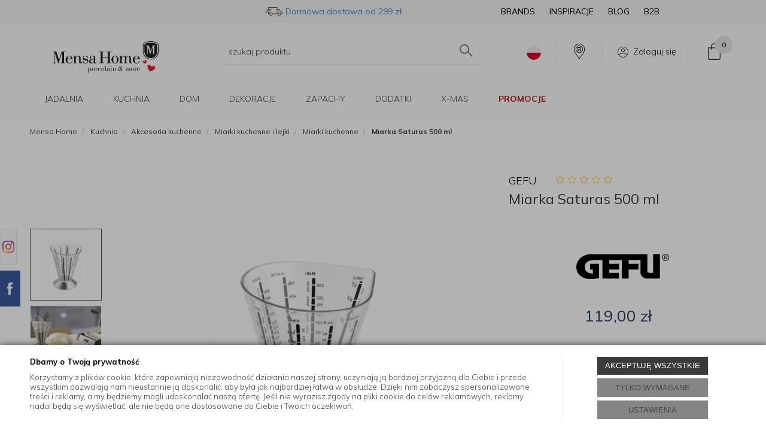

--- FILE ---
content_type: text/html; charset=utf-8
request_url: https://mensahome.eu/gefu-miarka-saturas-500-ml-g-14450
body_size: 62228
content:
<!DOCTYPE html>
<html>
<head>

	        <script type="text/javascript">
        window.dataLayer = window.dataLayer || [];

        function gtag() {
            dataLayer.push(arguments);
        }

        var gcm_keys = ['analytics_storage', 'ad_storage', 'functionality_storage', 'security_storage', 'personalization_storage', 'ad_user_data', 'ad_personalization'];
        var gcm_default = {};

        gcm_keys.forEach(function (gcm_key, index) {
            gcm_default[gcm_key] = 'denied';
        });

        var gcm_matches = {};
        var gcm_req = {};
                                        gcm_matches['base'] = 'functionality_storage|security_storage|personalization_storage'.split('|');
                gcm_req['base'] = '1';
                                gcm_matches['3'] = 'analytics_storage'.split('|');
                gcm_req['3'] = '0';
                                gcm_matches['1'] = 'ad_storage|ad_user_data|ad_personalization'.split('|');
                gcm_req['1'] = '0';
        
        if(Object.keys(gcm_matches).length){
            for (const [key, value] of Object.entries(gcm_matches)) {
                if(parseInt(window.localStorage.getItem('cks_id_'+key)) === 1 || parseInt(gcm_req[key]) === 1){
                    value.forEach(function (gcm_key, index) {
                        if(gcm_key) {
                            gcm_default[gcm_key] = 'granted';
                        }
                    });
                }
            }
        }

        gtag('consent', 'default', gcm_default);
    </script>
        

    <!-- Google Tag Manager -->
    <script>(function(w,d,s,l,i){w[l]=w[l]||[];w[l].push({'gtm.start':
                new Date().getTime(),event:'gtm.js'});var f=d.getElementsByTagName(s)[0],
            j=d.createElement(s),dl=l!='dataLayer'?'&l='+l:'';j.async=true;j.src=
            'https://www.googletagmanager.com/gtm.js?id='+i+dl;f.parentNode.insertBefore(j,f);
        })(window,document,'script','dataLayer','GTM-5LZZJBD');</script>
    <!-- End Google Tag Manager -->

<script>
    if (!Array.prototype.forEach) {
        Array.prototype.forEach = function (fun /*, thisp*/) {
            var len = this.length;
            if (typeof fun != "function")
                throw new TypeError();

            var thisp = arguments[1];
            for (var i = 0; i < len; i++) {
                if (i in this)
                    fun.call(thisp, this[i], i, this);
            }
        };
    }

    function ga4TriggerCustomEvent(name, data = []){
        var event;
        if(data.length) {
            event = new CustomEvent(name, {detail: data });
        } else {
            event = new Event(name);
        }
        document.dispatchEvent(event);
    }

    function ga4TriggerRegisterAd(id, name){
        obj_ec = {
            creative_name: name,
            promotion_name: name,
            promotion_id: id
        }
                        dataLayer.push({ ecommerce: null });
        dataLayer.push({
            event: "view_promotion",
            ecommerce: obj_ec
        });
            }

    function ga4TriggerClickAd(id, name){
        obj_ec = {
            creative_name: name,
            promotion_name: name,
            promotion_id: id
        }
                        dataLayer.push({ ecommerce: null });
        dataLayer.push({
            event: "select_promotion",
            ecommerce: obj_ec
        });
            }

    function ga4TriggerRemoveFromBasket(item_id, quantity, index){
        ga4_item = JSON.parse(localStorage.getItem('item_'+item_id));
        ga4_item.quantity = quantity;
        ga4_item.index = index
        obj_ec = { currency: "PLN", value: parseFloat(localStorage.getItem('last_value_'+item_id)), items: [ga4_item] };
                        dataLayer.push({ ecommerce: null });
        dataLayer.push({
            event: "remove_from_cart",
            ecommerce: obj_ec
        });
            }

    
    
    
    
                                                                    if (localStorage.getItem("last_list_name") !== null) {
                ga4_last_list_name = localStorage.getItem('last_list_name');
                ga4_last_list_id = localStorage.getItem('last_list_id');
            } else {
                ga4_last_list_name = '';
                ga4_last_list_id = '';
            }
            if(localStorage.getItem('last_position_47129') !== null) {
                ga4_last_position = parseInt(localStorage.getItem('last_position_47129'));
            } else {
                ga4_last_position = '';
            }
                        localStorage.setItem('last_value_47129',119.00);
            ga4_one = {
                item_id: "47129",
                item_name: "Miarka Saturas 500 ml",
                item_variant: "",
                affiliation: "mensahome.eu",
                currency: "PLN",
                discount: 0,
                index: ga4_last_position,
                item_brand: "GEFU",
                item_category: "Kuchnia",
                item_category2: "Akcesoria kuchenne",
                item_category3: "Miarki kuchenne i lejki",
                item_category4: "Miarki kuchenne",
                item_category5: "",
                item_list_name: ga4_last_list_name,
                item_list_id: ga4_last_list_id,
                price: 119.00,
                quantity: 1
            }
            localStorage.setItem('last_value_47129',119.00);
            localStorage.setItem('item_47129', JSON.stringify(ga4_one));

            obj_ec = { currency: "PLN", value: 119.00, items: [ga4_one] };
                                    dataLayer.push({ ecommerce: null });
            dataLayer.push({
                event: "view_item",
                ecommerce: obj_ec            });
                
    document.addEventListener("ga4_add_to_basket", function(event){
        item_id = event.detail;
        if($('#item_id').length){
            item_id = parseInt($('#item_id').val());
        }
        if($('[name="pack[item_id]"]').length){
            item_id = parseInt($('[name="pack[item_id]"]').val());
        }
        if($('#pack_itemID').length){
            item_id = parseInt($('#pack_itemID').val());
        }
        ga4_item = JSON.parse(localStorage.getItem('item_'+item_id));
        if($('#amount').length){
            ga4_item.quantity = parseInt($('#amount').val());
        }
        if($('[name="pack[amount]"]').length){
            ga4_item.quantity = parseInt($('[name="pack[amount]"]').val());
        }
        if (localStorage.getItem('last_variant_'+item_id) !== null) {
            ga4_item.item_variant = localStorage.getItem('last_variant_'+item_id);
        }
        if(typeof soczewki !== 'undefined' && soczewki === 1){
            if($('input[name="chooseEye"]').length){
                if ($('input[name="chooseEye"]:checked').val() === '1') {
                    obj_ec = {
                        currency: "PLN",
                        value: parseFloat(localStorage.getItem('last_value_' + item_id)),
                        items: [ga4_item]
                    };
                }
                if ($('input[name="chooseEye"]:checked').val() === '2') {
                    ga4_item2 = Object.assign({}, ga4_item);
                    if (localStorage.getItem('last_variant2_'+item_id) !== null) {
                        ga4_item2.item_variant = localStorage.getItem('last_variant2_'+item_id);
                    }
                    obj_ec = {
                        currency: "PLN",
                        value: (parseFloat(localStorage.getItem('last_value_' + item_id))*2),
                        items: [ga4_item, ga4_item2]
                    };
                }
            } else {
                obj_ec = {
                    currency: "PLN",
                    value: parseFloat(localStorage.getItem('last_value_' + item_id)),
                    items: [ga4_item]
                };
            }
        } else {
            obj_ec = {
                currency: "PLN",
                value: parseFloat(localStorage.getItem('last_value_' + item_id)),
                items: [ga4_item]
            };
        }
                        dataLayer.push({ ecommerce: null });
        dataLayer.push({
            event: "add_to_cart",
            ecommerce: obj_ec        });
            });

    document.addEventListener("ga4_add_to_store", function(event){
        item_id = event.detail;
        ga4_item = JSON.parse(localStorage.getItem('item_'+item_id));
        obj_ec = { currency: "PLN", value: parseFloat(localStorage.getItem('last_value_'+item_id)), items: [ga4_item] };
                        dataLayer.push({ ecommerce: null });
        dataLayer.push({
            event: "add_to_wishlist",
            ecommerce: obj_ec
        });
            });

        </script>
    <title>GEFU Miarka Saturas 500 ml – sklep dla domu MensaHome.eu</title>
<meta name="description" content="Miarka Saturas 500 ml -  - GEFU w sklepie Mensa Home. Wysoka jakość | Produkty premium | Szybka bezpieczna dostawa." />
<meta name="robots" content="index,follow" />
    
    <script src="/static/jsi/jquery.js"></script>

    <link href="/static/fa/css/fa.css" rel="stylesheet">

    <link rel="preconnect" href="https://fonts.googleapis.com">
    <link rel="preconnect" href="https://fonts.gstatic.com" crossorigin>

    <meta http-equiv="Content-Type" content="text/html; charset=utf-8" />
    <meta name="viewport" content="width=device-width, initial-scale=1, maximum-scale=1" />

    <base href="https://mensahome.eu/static/" />
    <!--[if gt IE 8]>--><link rel="stylesheet" type="text/css" href="css/style.css?ver=5.01_2ab4a8f" /><!--<![endif]-->
    <!--[if lt IE 9]><link rel="stylesheet" type="text/css" href="css/ie8.css?ver=5.01_2ab4a8f" /><![endif]-->
    <link rel="shortcut icon" href="https://mensahome.eu/images/favicon/favicon.ico" type="image/x-icon" />

            
    <link rel="stylesheet" media="print" onload="this.onload=null;this.removeAttribute('media');" href="https://fonts.googleapis.com/css2?family=Mulish:ital,wght@0,300;0,400;0,700;1,300&display=swap">

    <script type="text/javascript">
        if (window.location.hash == "#_=_"){
            window.location.hash = ''; // for older browsers, leaves a # behind
            history.pushState('', document.title, window.location.pathname); // nice and clean
        }
    </script>
    <script type="text/javascript" src="js/fix.js?ver=5.01_2ab4a8f"></script>

    
<meta property="og:title" content="GEFU Miarka Saturas 500 ml – sklep dla domu MensaHome.eu" />
<meta property="og:description" content="Miarka Saturas 500 ml -  - GEFU w sklepie Mensa Home. Wysoka jakość | Produkty premium | Szybka bezpieczna dostawa." />
<meta property="og:image" content="https://mensahome.eu/images/items/47129/fotoaps5oj_big.webp" />
<meta property="og:url" content="https://mensahome.eu/gefu-miarka-saturas-500-ml-g-14450" />
<meta property="og:availability" content="in stock" />


            
    <!-- config -->
    <script type="text/javascript">
    	var disableScrollTopBasketAfterAddTo = 1;
        var disableGoToBasketAfterAddTo = 1;

        var baseURL = "/";
        var showErrors = 0; // default: 0
        var goToBasket = 0; // default: 0
        var propsLevel = 0;
        var zoomEnable = 1; //  default: 0
        var replaceImage = 0; // replace whole product gallery when selected a color; default: 0
        var replacePrice = 1; // replace price when changed product count at product card; default: 0
        var zoomSize1 = 300;
        var zoomSize2 = 397;
        var zoomSize3 = 380;
        var zoomSize4 = 520;
        var soczewki = 0;
		var f_step = 1;

		var atb_name;
		var atb_amount;
		var atb_value;
		var atb_img;
		var atb_href;
        var atb_links;

        var fancyboxVersion = 3;
    </script>
    <!-- end: config -->
    
    
        <script src='https://www.google.com/recaptcha/api.js'></script>
    
    <link rel="stylesheet" type="text/css" href="/pliki/style.css?ver=5.01_2ab4a8f" />

    <!-- load client style.css -->
    <!-- <script>
    (function() {
        var cssFa = document.createElement('link');
        cssFa.href = '/pliki/style.css?ver=5.01_2ab4a8f';
        cssFa.rel = 'stylesheet';
        cssFa.type = 'text/css';
        document.getElementsByTagName('head')[0].appendChild(cssFa);
    })();
    </script> -->

    <style type="text/css">
    .top-basket .count { border:0px; }
    .product_added_full { z-index: 99999; }
    .gifts.v2.visible-xs img { margin: 0px auto; }
    .home_tabs .nav-tabs { z-index: 99; }
    .top-search { z-index: 9999; }
    .simplebar-content{
        padding: 0 20px 0 10px !important;
    }

    .simplebar-track.simplebar-vertical{
        width: 14px;
        border: 1px solid #e3e3e3;
        border-radius: 4px;
    }
    .simplebar-track.simplebar-vertical .simplebar-scrollbar::before{
        top: 0;
        bottom: 0;
        left: 0;
        right: 0;
        background: #eee;
        border: 1px solid #e3e3e3 !important;
        border-radius: 4px;
    }
    .product-big-info .external-info .title i.fa { font-size: 15px; }
    .product-details .buttons .btn-whishlist .fa-caret-right { font-size: 17px; }
    .childcollectionv5 { width: 201px; }
    </style>

        <script src="https://static.payu.com/res/v2/widget-mini-installments.js"></script>
    
    <style type="text/css">
        /* 320 480 768 1000 1200 */
        @media only screen and (max-width: 768px) {
            .childcollectionv5 { min-height: 155px; }
            .childcollectionv5 img { width: 116px; height: 116px; }
            .product-preview { height: 408px; }
            .collectionvbox { height: 202px; overflow:hidden; }
        }
        @media only screen and (min-width: 768px) {            
            .childcollectionv5 img { width: 154px; height: 154px; }
            .collectionvbox { height: 225px; overflow:hidden; }
        }

        .variant .slider-container { height: 125px; overflow: hidden; }
        .pagination a > i { font-size: 12px; }
    </style>
</head>
<body id="start">
        <!-- Google Tag Manager (noscript) -->
    <noscript><iframe src="https://www.googletagmanager.com/ns.html?id=GTM-5LZZJBD" height="0" width="0" style="display:none;visibility:hidden"></iframe></noscript>
    <!-- End Google Tag Manager (noscript) -->
    <style type="text/css">
        #cksAcceptAll, #cksRejectAll, #cskSettings { min-width: 185px; }
        #cksAcceptAll, #cksRejectAll { margin-bottom: 6px; }
        .btn-primary2:hover { color: inherit; }

        .bottom-cookie .bg-dark { z-index: 2147483640 !important; }
        .bottom-cookie .bottom-cookie-info { z-index: 2147483641 !important; }
        .modal-backdrop-cookies.fade.in { z-index: 2147483642 !important; }
        .modal.modal-cookie.fade.in { z-index: 2147483643 !important; }
        .edrone-chat-position,
        #smartsupp-widget-container > div,
        #ceneo-widget,
        .fb_iframe_widget { z-index: 2147483600 !important; }

        #cksRejectAll, #cskSettings, #cksRejectAllBox, #cksSaveSettings, #cksAcceptAllBox { border: 0px !important; text-transform: uppercase; line-height: 19px; }
        #cksRejectAll:after, #cskSettings:after, #cksRejectAllBox:after, #cksSaveSettings:after, #cksAcceptAllBox:after { border: 0px !important; }

        .bottom-cookie .btn.btn-secondary:hover { background: #cbcbcb !important; color: #484848 !important; }
        #cksSaveSettings { margin-bottom: 0px; }

        /* 320 480 768 1000 1200 */
        @media only screen and (max-width: 480px) {
            .bottom-cookie .bottom-cookie-info {
                height: auto;
                min-height: 250px;
            }

            .modal-cookie { height: 100%; }
            .modal-cookie .modal-dialog { height: 100%; margin: 0px; }
            .modal-cookie .modal-content { height: 100%; overflow: hidden; }
            .modal-cookie .modal-body { display:block; height: 100%; overflow: hidden; }
            .calc-height-bottom { position: absolute; left: 0px; bottom: 0px; width: 100%; padding: 0px 20px 10px 20px; }
            .calc-height-bottom { background: #fff; }
        }
    </style>
    <script type="text/javascript">var cks_functions = [];</script>
    <div class="modal modal-cookie no-toggle fade" id="cookieModal" data-backdrop="static" data-keyboard="false" tabindex="-1" role="dialog" aria-labelledby="cookieModalLabel" aria-hidden="true">
        <div class="modal-dialog modal-sm-min" role="document">
            <div class="modal-content">
                <div class="modal-body">
                    <div class="calc-height calc-height-top">
                        <p class="modal-primary-text">Ustawienia ciasteczek</p>
                        <p>Poniżej wyjaśniamy, jakie informacje zbieramy za pomocą plików cookie i w jakim celu to robimy. Nie musisz wyrażać zgody na wszystkie z nich, a w każdej chwili możesz zmodyfikować swoją decyzję.</p>
                        <button id="cksAcceptAllBox" type="button" class="btn btn-primary spacebar-click" tabindex="0">AKCEPTUJĘ WSZYSTKIE</button>
                        <button id="cksRejectAllBox" type="button" class="btn btn-secondary spacebar-click" tabindex="0">TYLKO WYMAGANE</button>
                        <hr class="top">
                                            </div>
                    <div class="scrollable-modal-cookie scroll-cookie">
                                                                                <script type="text/javascript">cks_functions[-1] = [];</script>
                            <div class="container-checkbox no-toggle2" data-selector="container-checkbox" tabindex="0">
                                                                <label>
                                    <div class="container-checkbox-label" aria-hidden="true">Niezbędne pliki cookie (zawsze aktywne)</div>                                    <input class="cks_chbox" cks_id="-1" type="checkbox"
                                           checked="checked" disabled="disabled" req="1"                                                                                    gcm="functionality_storage|security_storage|personalization_storage"
                                                                            aria-label="Niezbędne pliki cookie (zawsze aktywne)">
                                    <span class="checkmark disabled"></span>
                                </label>

                                <div data-selector="checkbox-desc" >
                                    <p>Te pliki cookie są zawsze aktywne i niezbędne do prawidłowego funkcjonowania strony. Dane zbierane za ich pomocą pomagają nam wykrywać błędy na stronie, dostosowywać ją do Twoich potrzeb i zapewniać Ci bezpieczeństwo.</p>
                                </div>
                            </div>
                                                                                <script type="text/javascript">cks_functions[3] = [];</script>
                            <div class="container-checkbox no-toggle2" data-selector="container-checkbox" tabindex="0">
                                                                <label>
                                    <div class="container-checkbox-label" aria-hidden="true">Analityczne pliki cookie</div>                                    <input class="cks_chbox" cks_id="3" type="checkbox"
                                           req="0"                                                                                    gcm="analytics_storage"
                                                                            aria-label="Analityczne pliki cookie">
                                    <span class="checkmark "></span>
                                </label>

                                <div data-selector="checkbox-desc" >
                                    <p>Dzięki tym plikom cookie wiemy, jak ulepszyć naszą stronę internetową i naszą ofertę. Zgoda na ich użycie jest dobrowolna, jednak nie musisz obawiać się o swoją prywatność, ponieważ dane są zbierane w sposób anonimowy. Dzięki nim możemy dowiedzieć się, które treści i produkty są bardziej interesujące dla użytkowników.</p>
                                </div>
                            </div>
                                                                                <script type="text/javascript">cks_functions[1] = [];</script>
                            <div class="container-checkbox no-toggle2" data-selector="container-checkbox" tabindex="0">
                                                                <label>
                                    <div class="container-checkbox-label" aria-hidden="true">Marketingowe pliki cookie</div>                                    <input class="cks_chbox" cks_id="1" type="checkbox"
                                           req="0"                                                                                    gcm="ad_storage|ad_user_data|ad_personalization"
                                                                            aria-label="Marketingowe pliki cookie">
                                    <span class="checkmark "></span>
                                </label>

                                <div data-selector="checkbox-desc" >
                                    <p>Te pliki cookie zbierają informacje, które pozwalają nam prezentować Ci reklamy produktów, bardziej dopasowane do Twoich preferencji. Wyrażenie zgody na ich użycie jest dobrowolne. W przypadku braku zgody na instalację tego rodzaju plików cookie, reklamy nadal będą się wyświetlać, jednak nie będą one dostosowane do Ciebie.</p>
                                </div>
                            </div>
                                            </div>
                    <div class="calc-height calc-height-bottom">
                        <hr class="bottom">
                        <button id="cksSaveSettings" type="button" class="btn btn-secondary">zapisz ustawienia</button>
                    </div>
                </div>
            </div>
        </div>
    </div>

    <div id="cookieModalBottom" class="bottom-cookie" style="display: none;">
        <div class="bg-dark"></div>
        <div class="bottom-cookie-info">
            <div class="container">
                <div class="row">
                    <div class="col-md-9 col-left">
                        <p class="bottom-cookie-title">Dbamy o Twoją prywatność</p>
                        <p>Korzystamy z plików cookie, które zapewniają niezawodność działania naszej strony, uczyniają ją bardziej przyjazną dla Ciebie i przede wszystkim pozwalają nam nieustannie ją doskonalić, aby była jak najbardziej łatwa w obsłudze. Dzięki nim zobaczysz spersonalizowane treści i reklamy, a my będziemy mogli udoskonalać naszą ofertę. Jeśli nie wyrazisz zgody na pliki cookie do celów reklamowych, reklamy nadal będą się wyświetlać, ale nie będą one dostosowane do Ciebie i Twoich oczekiwań.</p>                    </div>
                    <div class="col-md-3 center-col buttons-w">
                        <button id="cksAcceptAll" type="button" class="btn btn-primary spacebar-click" tabindex="0">AKCEPTUJĘ WSZYSTKIE</button>
                        <button id="cksRejectAll" type="button" class="btn btn-secondary spacebar-click" tabindex="0">TYLKO WYMAGANE</button>
                        <button id="cskSettings" data-toggle="modal" data-target="#cookieModal" type="button" class="btn btn-secondary spacebar-click" tabindex="0">USTAWIENIA</button>
                                            </div>
                </div>
            </div>
        </div>
    </div>

    <script type="text/javascript">
                function fire_cks_facebook_pixel() { }
        if(window.localStorage.hasOwnProperty('fire_cks_facebook_pixel')){
            window.localStorage.setItem('fire_cks_facebook_pixel', 0);
        }
                function fire_cks_google_analitycs() { }
        if(window.localStorage.hasOwnProperty('fire_cks_google_analitycs')){
            window.localStorage.setItem('fire_cks_google_analitycs', 0);
        }
                function fire_cks_google_analitycs_top() { }
        if(window.localStorage.hasOwnProperty('fire_cks_google_analitycs_top')){
            window.localStorage.setItem('fire_cks_google_analitycs_top', 0);
        }
                function fire_cks_google_remarketing() { }
        if(window.localStorage.hasOwnProperty('fire_cks_google_remarketing')){
            window.localStorage.setItem('fire_cks_google_remarketing', 0);
        }
                function fire_cks_salesmanago() { }
        if(window.localStorage.hasOwnProperty('fire_cks_salesmanago')){
            window.localStorage.setItem('fire_cks_salesmanago', 0);
        }
                function fire_cks_trustisto() { }
        if(window.localStorage.hasOwnProperty('fire_cks_trustisto')){
            window.localStorage.setItem('fire_cks_trustisto', 0);
        }
                function fire_cks_webepartners() { }
        if(window.localStorage.hasOwnProperty('fire_cks_webepartners')){
            window.localStorage.setItem('fire_cks_webepartners', 0);
        }
                function fire_cks_own_codes() { }
        if(window.localStorage.hasOwnProperty('fire_cks_own_codes')){
            window.localStorage.setItem('fire_cks_own_codes', 0);
        }
        
        var cks_functions = [];
        var cks_count_checked = [];

                
        document.addEventListener("jquery-ready", function(){
                        if(typeof cks_functions[3] === 'undefined'){
            cks_functions[3] = [];
        }
        cks_functions[3].push('fire_cks_facebook_pixel');
                                if(typeof cks_functions[3] === 'undefined'){
            cks_functions[3] = [];
        }
        cks_functions[3].push('fire_cks_google_analitycs');
                                if(typeof cks_functions[3] === 'undefined'){
            cks_functions[3] = [];
        }
        cks_functions[3].push('fire_cks_google_analitycs_top');
                                if(typeof cks_functions[1] === 'undefined'){
            cks_functions[1] = [];
        }
        cks_functions[1].push('fire_cks_google_remarketing');
                                if(typeof cks_functions[3] === 'undefined'){
            cks_functions[3] = [];
        }
        cks_functions[3].push('fire_cks_salesmanago');
                                                                
        window.localStorage.setItem('cks_id_base', 1);
        $('[data-selector="checkbox-desc"] p').addClass('checkbox-desc');

        var csk_is_saved = window.localStorage.getItem('cks_is_saved');
        if(csk_is_saved === null || csk_is_saved === 0){
            $('#cookieModalBottom').show();
        }

        $('#cksAcceptAll').click(function(){
            window.localStorage.setItem('cks_is_saved', 1);

            $('.cks_chbox').each(function() {
                var cks_id = $(this).attr('cks_id');
                if (parseInt(cks_id) > 0) {
                    $(this).attr('checked', true);
                    window.localStorage.setItem('cks_id_' + $(this).attr('cks_id'), 1);

                                        if($(this).attr('gcm')) {
                        var cbox = $(this);
                        var gcm_value = $(this).attr('gcm');
                        var gcm = gcm_value.split('|');
                        if(gcm.length){
                            $(gcm).each(function(e, v){
                                if(cbox.is(':checked')){
                                                                        window.localStorage.setItem(v, 1);
                                                                                                            gcm_default[v] = 'granted';
                                                                    }
                            });
                        }
                    }
                    
                    $(cks_functions[cks_id]).each(function(e,v){
                        console.log(v);
                        window[v]();
                    });
                }
            });
                        gtag('consent', 'update', gcm_default);
            
            $('#cookieModal').modal('hide');
            $('#cookieModalBottom').hide();
        });
        $('#cksRejectAll').click(function(){
            window.localStorage.setItem('cks_is_saved', 1);

            var cks_count_checked_lcl = [];
            $('.cks_chbox').each(function() {
                var cks_id = $(this).attr('cks_id');
                var cks_req = $(this).attr('req');
                if (parseInt(cks_id) > 0) {
                    if (parseInt(cks_req) === 1) {
                        $(this).attr('checked', true);
                        window.localStorage.setItem('cks_id_' + $(this).attr('cks_id'), 1);

                        $(cks_functions[cks_id]).each(function(e,v){
                            console.log(v);
                            window[v]();
                        });
                        cks_count_checked_lcl.push(cks_id);
                    } else {
                        $(this).attr('checked', false);
                        window.localStorage.setItem('cks_id_' + $(this).attr('cks_id'), 0);
                    }

                                        if($(this).attr('gcm')) {
                        var cbox = $(this);
                        var gcm_value = $(this).attr('gcm');
                        var gcm = gcm_value.split('|');
                        if(gcm.length){
                            $(gcm).each(function(e, v){
                                if(parseInt(cks_req) === 1){
                                                                        window.localStorage.setItem(v, 1);
                                                                                                            gcm_default[v] = 'granted';
                                                                    } else {
                                                                        window.localStorage.setItem(v, 0);
                                                                                                            gcm_default[v] = 'denied';
                                                                    }
                            });
                        }
                    }
                                    }
            });
                        gtag('consent', 'update', gcm_default);
            
            if(CryptoJS.MD5($.toJSON(cks_count_checked)).toString() != CryptoJS.MD5($.toJSON(cks_count_checked_lcl)).toString() && parseInt(cks_count_checked_lcl.length) < parseInt(cks_count_checked.length)){
                wait();
                window.location.reload();
            }
            cks_count_checked = cks_count_checked_lcl;

            $('#cookieModal').modal('hide');
            $('#cookieModalBottom').hide();
        });
        $('#cksAcceptAllBox').click(function(){
            $('#cksAcceptAll').click();
        });
        $('#cksRejectAllBox').click(function(){
            $('#cksRejectAll').click();
        });
        $('#cksSaveSettings').click(function(){
            window.localStorage.setItem('cks_is_saved', 1);

                        gtag('consent', 'update', gcm_default);
            
            var cks_count_checked_lcl = [];
            $('.cks_chbox').each(function(){
                var cks_id = $(this).attr('cks_id');
                if(parseInt(cks_id)>0){
                    if(parseInt(window.localStorage.getItem('cks_id_'+cks_id)) === 1){
                        $(cks_functions[cks_id]).each(function(e,v){
                            console.log(v);
                            window[v]();
                        });
                        cks_count_checked_lcl.push(cks_id);
                    }
                }
            });

            if(CryptoJS.MD5($.toJSON(cks_count_checked)).toString() != CryptoJS.MD5($.toJSON(cks_count_checked_lcl)).toString() && parseInt(cks_count_checked_lcl.length) < parseInt(cks_count_checked.length)){
                wait();
                window.location.reload();
            }
            cks_count_checked = cks_count_checked_lcl;

            $('#cookieModal').modal('hide');
            $('#cookieModalBottom').hide();
        });
        $('.cks_show_modal').click(function(){
            $('#cookieModal').modal('show');
        });

        $('.open_cookie_modal').click(function(){
            $('#cookieModal').modal('show');
        });
        $('.open_cookie_bottom').click(function(){
            $('#cookieModalBottom').show();
        });

        $('.cks_chbox').click(function(){
            if($(this).is(':checked')){
                window.localStorage.setItem('cks_id_'+$(this).attr('cks_id'), 1);
            } else {
                window.localStorage.setItem('cks_id_'+$(this).attr('cks_id'), 0);
            }

                        if($(this).attr('gcm')) {
                var cbox = $(this);
                var gcm_value = $(this).attr('gcm');
                var gcm = gcm_value.split('|');
                if(gcm.length){
                    $(gcm).each(function(e, v){
                        if(cbox.is(':checked')){
                                                        window.localStorage.setItem(v, 1);
                                                                                    gcm_default[v] = 'granted';
                                                    } else {
                                                        window.localStorage.setItem(v, 0);
                                                                                    gcm_default[v] = 'denied';
                                                    }
                    });
                }
            }
                    });

        $('.cks_chbox').each(function(){
            var cks_id = $(this).attr('cks_id');

            if (parseInt(cks_id) > 0) {
                if ($(this).is(':checked') && $(this).is(':disabled')) {
                    window.localStorage.setItem('cks_id_' + cks_id, 1);
                }

                if (parseInt(window.localStorage.getItem('cks_id_' + cks_id)) === 1) {
                    $(this).attr('checked', true);
                    cks_count_checked.push(cks_id);

                                        if($(this).attr('gcm')) {
                        var cbox = $(this);
                        var gcm_value = $(this).attr('gcm');
                        var gcm = gcm_value.split('|');
                        if(gcm.length){
                            $(gcm).each(function(e, v){
                                if(cbox.is(':checked')){
                                                                        window.localStorage.setItem(v, 1);
                                                                    } else {
                                                                        window.localStorage.setItem(v, 0);
                                                                    }
                            });
                        }
                    }
                                    }
            }
        });

        function openCookieDescriptionLine(thisElement) {
            console.log(thisElement);
            $(thisElement).parent('.container-checkbox').find('.icons-open').toggleClass('open');
            $(thisElement).closest('[data-selector="container-checkbox"]').find('[data-selector="checkbox-desc"]').slideToggle(200);
        }

        function openCookieDescriptionIcon(thisElement) {
            $(thisElement).toggleClass('open');
            $(thisElement).closest('[data-selector="container-checkbox"]').find('[data-selector="checkbox-desc"]').slideToggle(200);
        }

        function modalCookie() {
            var containerCheckbox = $('[data-selector="container-checkbox"]');
            var checkboxDesc = $('[data-selector="checkbox-desc"]');
            var iconsOpenContent = '<div class="icons-open spacebar-toggle-click" data-selector="container-checkbox-icon"><svg width="15" height="15" role="img" xmlns="http://www.w3.org/2000/svg" viewBox="0 0 256 512"><path fill="currentColor" d="M17.525 36.465l-7.071 7.07c-4.686 4.686-4.686 12.284 0 16.971L205.947 256 10.454 451.494c-4.686 4.686-4.686 12.284 0 16.971l7.071 7.07c4.686 4.686 12.284 4.686 16.97 0l211.051-211.05c4.686-4.686 4.686-12.284 0-16.971L34.495 36.465c-4.686-4.687-12.284-4.687-16.97 0z"></path></svg></div>'

            containerCheckbox.each((index, element) => {
                if ($(element).find(checkboxDesc).length > 0) {
                    $(element).append(iconsOpenContent);
                }
            });

            $('[data-selector="container-checkbox-label"]').on('click', function () {
                openCookieDescriptionLine(this);
            })

            $('[data-selector="container-checkbox-icon"]').on('click', function () {
                openCookieDescriptionIcon(this);
            });
        }

        modalCookie();

        new SimpleBarCookie(document.querySelector('.scroll-cookie'), {
            autoHide: false,
            forceVisible: true
        });
        })

        $(document).ready(function(){
            let max_width1 = 0;
            $('.buttons-w button').each(function(){
                if($(this).outerWidth() > max_width1){
                    max_width1 = $(this).outerWidth();
                }
            });
            $('.buttons-w button').css('width', max_width1);
        });

        $('#cookieModal').on("show.bs.modal", function() {
            setTimeout(function(){
                $('.modal-backdrop:last').addClass('modal-backdrop-cookies');
                if(isMobile()){
                    $('.modal-cookie .scrollable-modal-cookie').css('maxHeight','inherit');
                }
            }, 10);
        });
        $('#cookieModal').on("shown.bs.modal", function() {
            if(isMobile()){
                setTimeout(function(){
                    let base_height = $('.modal-body').height();
                    console.log(base_height);
                    let new_height = 0;
                    $('.calc-height').each(function(){
                        new_height += $(this).outerHeight();
                    });

                    $('.modal-cookie .scrollable-modal-cookie').css('height', (base_height-new_height)+'px');
                }, 10);
            }
            $('.simplebar-cookie-content-wrapper').attr('tabindex', '-1');
        });
    </script>
    <div class="oh"> 
    <header>
                <div class="head-strip2 ">
            <div class="container container-wider">
                <div class="logo">
                    <a href="/" class="img-logo-desktop" alt="Mensa Home – akcesoria kuchenne" title="Mensa Home – akcesoria kuchenne"><img width="204" height="60" src="/pliki/logo.svg" alt="" class="img-responsive"/></a>
                </div>
                <div class="top-search cf">
                    <div class="search_toggler hidden-xs">
                        <i class="glyphicon glyphicon-search"></i>
                    </div>
                    <div class="search-input-wrapper">
                        <form id="SEARCH_FORM" class="" action="/szukaj?pp=1&amp;rpp=" method="get" onsubmit="wait('Trwa wyszukiwanie...');">
                            <input type="hidden" name="szukaj" value="tak" id="szukaj">                            <input id="fraza" name="fraza" type="text" name="search" placeholder="szukaj produktu"  />
                            <a class="pointer" onclick="$('#SEARCH_FORM').submit();" title=""><i class="glyphicon glyphicon-search"></i></a>
                        </form>
                        <span class="close hidden-xs"><i class="fa fa-times"></i></span>
                    </div>
                </div>

                <div class="custom_icons">
                	
                	                	                	<div class="lang-container">
			            <div class="lang-dropdown">

			                <img src="https://mensahome.eu/pliki/lang/pl-flag.svg" class="lang-dropbtn lang-img-size" alt="PL" onclick="toggleLangDrop()" title="Język strony">
			                <span class="current-lang">PL</span>

			                <div id="langDropdown" class="lang-dropdown-content hidden">
			                    <div class="lang-dropdown-content-flex">
			                        <a href="/en/gefu-saturas-500ml-measuring-cup-g-14450" >
			                            <img src="https://mensahome.eu/pliki/lang/gb-flag.svg" class="lang-img-size-inner" alt="EN" />
			                            <span class="lang-dropdown-content-text">EN</span>
			                        </a>
			                    </div>
			                </div>
			            </div>
			        </div>
			    				    	                	
                                        <a style="margin: 0 0 0 25px; padding-left: 25px; border-left: 1px solid #eee;" href="/salony" class="store"><span class="ico"></span></a>
                    
                    
                    <a href="/twoje-konto" class="account"><span class="ico"></span> Zaloguj się</a>
                </div>

                <div class="top-basket hidden-xs">
                        <span id="MB_slideDownAuto">
                            <a href="/koszyk" class="cart_rel">
                            <span id="totalItemTop" class="count"></span>
                            <i class="fa fa-shopping-cart icon-cart"></i>
                            </a>
                        </span>                    
                </div>
            </div>
            <div class="bg-dark"></div>
        </div>
        <div class="head-strip-menu">
    <nav class="navbar navbar-default" role="navigation">
        <div class="container container-wider">
            <div class="visible-xs cf">
                <div class="navbar-toggle pull-left" data-toggle="collapse" data-target="#main-menu">
                    <svg xmlns="http://www.w3.org/2000/svg" width="27" height="18" viewBox="0 0 27 18">
                        <g id="bars" opacity="0.62">
                            <rect id="Rectangle_2" data-name="Rectangle 2" width="27" height="2" transform="translate(0 16)"/>
                            <rect id="Rectangle_3" data-name="Rectangle 3" width="27" height="2" transform="translate(0 8)"/>
                            <rect id="Rectangle_4" data-name="Rectangle 4" width="27" height="2"/>
                        </g>
                    </svg>
                    <span><span class="hidden-xxs">Rozwiń </span>Menu</span>
                </div>
                <div class="pull-left navbar-search-icon pointer" data-selector="show-search" title="">
                    <svg xmlns="http://www.w3.org/2000/svg" width="19" height="19" viewBox="0 0 19.144 19.143">
                        <g id="loupe" opacity="0.8">
                            <g id="Group_51" data-name="Group 51">
                                <path id="Path_17" data-name="Path 17" d="M18.91,17.785l-5.444-5.444a7.592,7.592,0,1,0-1.128,1.128l5.444,5.444a.8.8,0,1,0,1.128-1.128ZM7.578,13.563A5.982,5.982,0,1,1,13.56,7.581,5.989,5.989,0,0,1,7.578,13.563Z" transform="translate(0 -0.003)" fill="#2a2a2a"/>
                            </g>
                        </g>
                    </svg>

                </div>
                <div class="pull-left navbar-search-close-icon pointer" data-selector="hide-search" title="">
                    <svg xmlns="http://www.w3.org/2000/svg" width="16" height="16" viewBox="0 0 15.046 15.295">
                        <g id="Component_1_1" data-name="Component 1 – 1" transform="translate(1.414 1.414)">
                            <g id="Group_53" data-name="Group 53">
                                <line id="Line_4" data-name="Line 4" x2="12.217" y2="12.217" fill="none" stroke="#535353" stroke-linecap="square" stroke-width="2"/>
                                <line id="Line_5" data-name="Line 5" y1="12.466" x2="12.217" fill="none" stroke="#535353" stroke-linecap="square" stroke-width="2"/>
                            </g>
                        </g>
                    </svg>
                </div>
                <a href="/" class="img-logo-mobile" title=""><img width="40" height="46" src="img/custom/mensahome-logo-svg-icon.svg" alt="" class="img-responsive"/></a>
                <div class="pull-right icons-menu">
                                            <a href="/zaloguj" title="" class="log-in"><i class="fa fa-user"></i></a>
                                        <a href="/ulubione" class="fav-icon">
                        <svg xmlns="http://www.w3.org/2000/svg" width="22" height="22" viewBox="0 0 16.837 15.272">
                            <g id="heart" transform="translate(0 -22.543)">
                                <path id="Path_24" data-name="Path 24" d="M11.929,22.543a4.855,4.855,0,0,0-2.23.535,4.947,4.947,0,0,0-1.28.943,4.947,4.947,0,0,0-1.28-.943,4.856,4.856,0,0,0-2.23-.535A4.914,4.914,0,0,0,0,27.451C0,29.368,1.012,31.4,3.009,33.5a29.1,29.1,0,0,0,5.127,4.129l.283.183.283-.183A29.1,29.1,0,0,0,13.828,33.5c2-2.1,3.009-4.135,3.009-6.052A4.914,4.914,0,0,0,11.929,22.543Zm1.145,10.242a27.54,27.54,0,0,1-4.655,3.788,27.54,27.54,0,0,1-4.655-3.788c-1.806-1.9-2.722-3.693-2.722-5.334A3.867,3.867,0,0,1,8,25.132l.416.554.416-.554a3.867,3.867,0,0,1,6.961,2.32C15.8,29.092,14.88,30.887,13.074,32.785Z" fill="#2a2a2a"/>
                            </g>
                        </svg>
                        <span class="num">
                            <item id="totalStoreTop">0</item>
                        </span>
                    </a>
                    <a href="/koszyk" title="" class="small-basket">
                                                    <i class="fa fa-shopping-cart icon-cart"></i><span id="totalItemTop2" class="item-count"></span>
                                            </a>
                </div>
            </div>

            
            <div id="main-menu" class="collapse navbar-collapse menu-wrapper">
                <div class="title">Menu</div>
                <div class="close-main-menu">
                    <svg xmlns="http://www.w3.org/2000/svg" width="16" height="16" viewBox="0 0 15.046 15.295">
                        <g id="Component_1_1" data-name="Component 1 – 1" transform="translate(1.414 1.414)">
                            <g id="Group_53" data-name="Group 53">
                                <line id="Line_4" data-name="Line 4" x2="12.217" y2="12.217" fill="none" stroke="#535353" stroke-linecap="square" stroke-width="2"/>
                                <line id="Line_5" data-name="Line 5" y1="12.466" x2="12.217" fill="none" stroke="#535353" stroke-linecap="square" stroke-width="2"/>
                            </g>
                        </g>
                    </svg>

                </div>
                <ul class="nav navbar-nav pull-left">

                                                                                                                            <li class="parent noclick style0">
                                    <!-- start -->
                                                                        <a href="/nakrycie-stolu"
                                       title="">Jadalnia                                        <i class="fa fa-plus-square-o visible-xs pull-right">
                                            <svg width="14" xmlns="http://www.w3.org/2000/svg" viewBox="0 0 384 512"><path fill="currentColor" d="M376 232H216V72c0-4.42-3.58-8-8-8h-32c-4.42 0-8 3.58-8 8v160H8c-4.42 0-8 3.58-8 8v32c0 4.42 3.58 8 8 8h160v160c0 4.42 3.58 8 8 8h32c4.42 0 8-3.58 8-8V280h160c4.42 0 8-3.58 8-8v-32c0-4.42-3.58-8-8-8z"></path></svg>
                                        </i>
                                        <i class="fa fa-minus-square-o visible-xs pull-right">
                                            <svg width="14" xmlns="http://www.w3.org/2000/svg" viewBox="0 0 384 512"><path fill="currentColor" d="M376 232H8c-4.42 0-8 3.58-8 8v32c0 4.42 3.58 8 8 8h368c4.42 0 8-3.58 8-8v-32c0-4.42-3.58-8-8-8z"></path></svg>
                                        </i>
                                    </a>
                                                                            <div class="submenu">
                                            <div class="flex">
                                                                                                            
                                                                                                                                                                                                                                
                                                                                                                                                                                                                                
                                                                                                                                                                                                                                
                                                                                                                                                                                                                                                                                                                                                                                                                                                                <div class="col">
                                                                                                                                                <div class="menu-box single">
                                                                            <div class="title">
                                                                                <a data-img="/pliki/menu/zastawastolowanavmenu.webp" href="/nakrycie-stolu/zastawa-stolowa"
                                                                                   class="">
                                                                                    
                                                                                                                                                                        Zastawa stołowa
                                                                                                                                                                            <i class="fa fa-plus-square-o visible-xs pull-right">
                                                                                            <svg width="14" xmlns="http://www.w3.org/2000/svg" viewBox="0 0 384 512"><path fill="currentColor" d="M376 232H216V72c0-4.42-3.58-8-8-8h-32c-4.42 0-8 3.58-8 8v160H8c-4.42 0-8 3.58-8 8v32c0 4.42 3.58 8 8 8h160v160c0 4.42 3.58 8 8 8h32c4.42 0 8-3.58 8-8V280h160c4.42 0 8-3.58 8-8v-32c0-4.42-3.58-8-8-8z"></path></svg>
                                                                                        </i>
                                                                                        <i class="fa fa-minus-square-o visible-xs pull-right">
                                                                                            <svg width="14" xmlns="http://www.w3.org/2000/svg" viewBox="0 0 384 512"><path fill="currentColor" d="M376 232H8c-4.42 0-8 3.58-8 8v32c0 4.42 3.58 8 8 8h368c4.42 0 8-3.58 8-8v-32c0-4.42-3.58-8-8-8z"></path></svg>
                                                                                        </i>                                                                                </a>
                                                                            </div>
                                                                            <ul>
                                                                                                                                                                                                                                                <li>
                                                                                    <a data-img="/pliki/menu/kubkinav.webp" href="/nakrycie-stolu/zastawa-stolowa/kubki"
                                                                                       title="">
                                                                                                                                                                              Kubki                                                                                    </a>                                                                                    
                                                                                </li>

                                                                                                                                                                                                                                                <li>
                                                                                    <a data-img="/pliki/menu/talerzenav.webp" href="/nakrycie-stolu/zastawa-stolowa/talerze"
                                                                                       title="">
                                                                                                                                                                              Talerze                                                                                    </a>                                                                                    
                                                                                </li>

                                                                                                                                                                                                                                                <li>
                                                                                    <a data-img="/pliki/menu/filizankinav.webp" href="/nakrycie-stolu/zastawa-stolowa/filizanki-i-spodki"
                                                                                       title="">
                                                                                                                                                                              Filiżanki do kawy i herbaty                                                                                    </a>                                                                                    
                                                                                </li>

                                                                                                                                                                                                                                                <li>
                                                                                    <a  href="/nakrycie-stolu/zastawa-stolowa/tea-for-one"
                                                                                       title="">
                                                                                                                                                                              Tea for one                                                                                    </a>                                                                                    
                                                                                </li>

                                                                                                                                                                                                                                                <li>
                                                                                    <a data-img="/pliki/menu/zaparzaczenav.webp" href="/nakrycie-stolu/zastawa-stolowa/dzbanki-zaparzacze-kawy-i-herbaty"
                                                                                       title="">
                                                                                                                                                                              Dzbanki, zaparzacze kawy i herbaty                                                                                    </a>                                                                                    
                                                                                </li>

                                                                                                                                                                                                                                                <li>
                                                                                    <a data-img="/pliki/menu/cukiernicemleczniknav.webp" href="/nakrycie-stolu/zastawa-stolowa/cukiernice-i-mleczniki"
                                                                                       title="">
                                                                                                                                                                              Cukiernice i mleczniki                                                                                    </a>                                                                                    
                                                                                </li>

                                                                                                                                                                                                                                                <li>
                                                                                    <a data-img="/pliki/menu/solniczkipiperzniczkinav.webp" href="/nakrycie-stolu/zastawa-stolowa/solniczki-i-pieprzniczki"
                                                                                       title="">
                                                                                                                                                                              Solniczki i pieprzniczki                                                                                    </a>                                                                                    
                                                                                </li>

                                                                                                                                                                                                                                                <li>
                                                                                    <a data-img="/pliki/menu/kieliszkinajajko.webp" href="/nakrycie-stolu/zastawa-stolowa/kieliszki-na-jajko"
                                                                                       title="">
                                                                                                                                                                              Kieliszki na jajko                                                                                    </a>                                                                                    
                                                                                </li>

                                                                                                                                                                                                                                                <li>
                                                                                    <a data-img="/pliki/menu/serwisynov.webp" href="/nakrycie-stolu/zastawa-stolowa/zestawy-porcelany"
                                                                                       title="">
                                                                                                                                                                              Zestawy porcelany                                                                                    </a>                                                                                    
                                                                                </li>

                                                                                                                                                                                                                                                                                                                            </ul>
                                                                        </div>
                                                                                                                                                                                                                                                                                                                                                                    <div class="menu-box single">
                                                                            <div class="title">
                                                                                <a data-img="/pliki/menu/paterytortownice.webp" href="/nakrycie-stolu/serwowanie"
                                                                                   class="">
                                                                                    
                                                                                                                                                                        Serwowanie
                                                                                                                                                                            <i class="fa fa-plus-square-o visible-xs pull-right">
                                                                                            <svg width="14" xmlns="http://www.w3.org/2000/svg" viewBox="0 0 384 512"><path fill="currentColor" d="M376 232H216V72c0-4.42-3.58-8-8-8h-32c-4.42 0-8 3.58-8 8v160H8c-4.42 0-8 3.58-8 8v32c0 4.42 3.58 8 8 8h160v160c0 4.42 3.58 8 8 8h32c4.42 0 8-3.58 8-8V280h160c4.42 0 8-3.58 8-8v-32c0-4.42-3.58-8-8-8z"></path></svg>
                                                                                        </i>
                                                                                        <i class="fa fa-minus-square-o visible-xs pull-right">
                                                                                            <svg width="14" xmlns="http://www.w3.org/2000/svg" viewBox="0 0 384 512"><path fill="currentColor" d="M376 232H8c-4.42 0-8 3.58-8 8v32c0 4.42 3.58 8 8 8h368c4.42 0 8-3.58 8-8v-32c0-4.42-3.58-8-8-8z"></path></svg>
                                                                                        </i>                                                                                </a>
                                                                            </div>
                                                                            <ul>
                                                                                                                                                                                                                                                <li>
                                                                                    <a data-img="/pliki/menu/koszeimisynaowoce.webp" href="/nakrycie-stolu/serwowanie/kosze-i-misy-na-owoce"
                                                                                       title="">
                                                                                                                                                                              Kosze i misy na owoce                                                                                    </a>                                                                                    
                                                                                </li>

                                                                                                                                                                                                                                                <li>
                                                                                    <a data-img="/pliki/menu/kosz-na-pieczywo.jpg" href="/nakrycie-stolu/naczynia-do-serwowania/kosze-na-pieczywo"
                                                                                       title="">
                                                                                                                                                                              Kosze na pieczywo                                                                                    </a>                                                                                    
                                                                                </li>

                                                                                                                                                                                                                                                <li>
                                                                                    <a data-img="/pliki/menu/miskinav.webp" href="/nakrycie-stolu/serwowanie/salaterki-misy"
                                                                                       title="">
                                                                                                                                                                              Salaterki, misy                                                                                    </a>                                                                                    
                                                                                </li>

                                                                                                                                                                                                                                                <li>
                                                                                    <a data-img="/pliki/menu/patery-i-etazerki.webp" href="/nakrycie-stolu/serwowanie/patery-i-etazerki"
                                                                                       title="">
                                                                                                                                                                              Patery na nodze i etażerki                                                                                    </a>                                                                                    
                                                                                </li>

                                                                                                                                                                                                                                                <li>
                                                                                    <a data-img="/pliki/menu/polmiskinav.webp" href="/nakrycie-stolu/serwowanie/polmiski"
                                                                                       title="">
                                                                                                                                                                              Półmiski                                                                                    </a>                                                                                    
                                                                                </li>

                                                                                                                                                                                                                                                <li>
                                                                                    <a data-img="/pliki/menu/talerze-serwowanie.jpg" href="/nakrycie-stolu/naczynia-do-serwowania/talerze-dekoracyjne"
                                                                                       title="">
                                                                                                                                                                              Talerze do serwowania                                                                                    </a>                                                                                    
                                                                                </li>

                                                                                                                                                                                                                                                <li>
                                                                                    <a data-img="/pliki/menu/wazysosjerki.webp" href="/nakrycie-stolu/serwowanie/wazy-i-sosjerki"
                                                                                       title="">
                                                                                                                                                                              Wazy i sosjerki                                                                                    </a>                                                                                    
                                                                                </li>

                                                                                                                                                                                                                                                                                                                            </ul>
                                                                        </div>
                                                                                                                                                                                                                                                                                                                                                                    <div class="menu-box single">
                                                                            <div class="title">
                                                                                <a  href="/nakrycie-stolu/serwetki-materialowe"
                                                                                   class="nochildren">
                                                                                    
                                                                                                                                                                        Serwetki materiałowe
                                                                                                                                                                    </a>
                                                                            </div>
                                                                            <ul>
                                                                                                                                                            </ul>
                                                                        </div>
                                                                                                                                                                                                                                                                                                                                                                    <div class="menu-box single">
                                                                            <div class="title">
                                                                                <a data-img="/pliki/menu/serwetkiIObraczki.webp" href="/nakrycie-stolu/serwetniki-i-obraczki"
                                                                                   class="nochildren">
                                                                                    
                                                                                                                                                                        Serwetniki i obrączki
                                                                                                                                                                    </a>
                                                                            </div>
                                                                            <ul>
                                                                                                                                                            </ul>
                                                                        </div>
                                                                                                                                                                                                                                                                                                                                                                    <div class="menu-box single">
                                                                            <div class="title">
                                                                                <a data-img="/pliki/menu/serwtkipapierowemenu.jpg" href="/nakrycie-stolu/serwetki-papierowe"
                                                                                   class="">
                                                                                    
                                                                                                                                                                        Serwetki papierowe
                                                                                                                                                                            <i class="fa fa-plus-square-o visible-xs pull-right">
                                                                                            <svg width="14" xmlns="http://www.w3.org/2000/svg" viewBox="0 0 384 512"><path fill="currentColor" d="M376 232H216V72c0-4.42-3.58-8-8-8h-32c-4.42 0-8 3.58-8 8v160H8c-4.42 0-8 3.58-8 8v32c0 4.42 3.58 8 8 8h160v160c0 4.42 3.58 8 8 8h32c4.42 0 8-3.58 8-8V280h160c4.42 0 8-3.58 8-8v-32c0-4.42-3.58-8-8-8z"></path></svg>
                                                                                        </i>
                                                                                        <i class="fa fa-minus-square-o visible-xs pull-right">
                                                                                            <svg width="14" xmlns="http://www.w3.org/2000/svg" viewBox="0 0 384 512"><path fill="currentColor" d="M376 232H8c-4.42 0-8 3.58-8 8v32c0 4.42 3.58 8 8 8h368c4.42 0 8-3.58 8-8v-32c0-4.42-3.58-8-8-8z"></path></svg>
                                                                                        </i>                                                                                </a>
                                                                            </div>
                                                                            <ul>
                                                                                                                                                                                                                                                <li>
                                                                                    <a  href="/nakrycie-stolu/serwetki-papierowe/cocktail"
                                                                                       title="">
                                                                                                                                                                              Cocktail                                                                                    </a>                                                                                    
                                                                                </li>

                                                                                                                                                                                                                                                <li>
                                                                                    <a  href="/nakrycie-stolu/serwetki-papierowe/lunch"
                                                                                       title="">
                                                                                                                                                                              Lunch                                                                                    </a>                                                                                    
                                                                                </li>

                                                                                                                                                                                                                                                <li>
                                                                                    <a  href="/nakrycie-stolu/serwetki-papierowe/dinner"
                                                                                       title="">
                                                                                                                                                                              Dinner                                                                                    </a>                                                                                    
                                                                                </li>

                                                                                                                                                                                                                                                <li>
                                                                                    <a  href="/nakrycie-stolu/serwetki-papierowe/chusteczki"
                                                                                       title="">
                                                                                                                                                                              chusteczki                                                                                    </a>                                                                                    
                                                                                </li>

                                                                                                                                                                                                                                                                                                                            </ul>
                                                                        </div>
                                                                                                                                                                                                                            </div>
                                                                                                                                                                                                                                                                                                <div class="col">
                                                                                                                                                <div class="menu-box double">
                                                                            <div class="title">
                                                                                <a data-img="/pliki/menu/sztuccemaincal.webp" href="/nakrycie-stolu/sztucce"
                                                                                   class="">
                                                                                    
                                                                                                                                                                        Sztućce
                                                                                                                                                                            <i class="fa fa-plus-square-o visible-xs pull-right">
                                                                                            <svg width="14" xmlns="http://www.w3.org/2000/svg" viewBox="0 0 384 512"><path fill="currentColor" d="M376 232H216V72c0-4.42-3.58-8-8-8h-32c-4.42 0-8 3.58-8 8v160H8c-4.42 0-8 3.58-8 8v32c0 4.42 3.58 8 8 8h160v160c0 4.42 3.58 8 8 8h32c4.42 0 8-3.58 8-8V280h160c4.42 0 8-3.58 8-8v-32c0-4.42-3.58-8-8-8z"></path></svg>
                                                                                        </i>
                                                                                        <i class="fa fa-minus-square-o visible-xs pull-right">
                                                                                            <svg width="14" xmlns="http://www.w3.org/2000/svg" viewBox="0 0 384 512"><path fill="currentColor" d="M376 232H8c-4.42 0-8 3.58-8 8v32c0 4.42 3.58 8 8 8h368c4.42 0 8-3.58 8-8v-32c0-4.42-3.58-8-8-8z"></path></svg>
                                                                                        </i>                                                                                </a>
                                                                            </div>
                                                                            <ul>
                                                                                                                                                                                                                                                <li>
                                                                                    <a data-img="/pliki/menu/zestawysztuccownav.webp" href="/nakrycie-stolu/sztucce/zestawy-sztuccow"
                                                                                       title="">
                                                                                                                                                                              Komplety sztućców                                                                                    </a>                                                                                    
                                                                                </li>

                                                                                                                                                                                                                                                <li>
                                                                                    <a data-img="/pliki/menu/lyzeczkinav.webp" href="/nakrycie-stolu/sztucce/lyzeczki"
                                                                                       title="">
                                                                                                                                                                              Łyżeczki                                                                                    </a>                                                                                    
                                                                                </li>

                                                                                                                                                                                                                                                <li>
                                                                                    <a data-img="/pliki/menu/widelczykinav.webp" href="/nakrycie-stolu/sztucce/widelczyki"
                                                                                       title="">
                                                                                                                                                                              Widelczyki                                                                                    </a>                                                                                    
                                                                                </li>

                                                                                                                                                                                                                                                <li>
                                                                                    <a data-img="/pliki/menu/noze-do-masla.jpg" href="/noze-do-masla"
                                                                                       title="">
                                                                                                                                                                              Noże do masła                                                                                    </a>                                                                                    
                                                                                </li>

                                                                                                                                                                                                                                                <li>
                                                                                    <a data-img="/pliki/menu/lyzkidosalatnav.jpg" href="/nakrycie-stolu/sztucce/lyzki-do-salaty-szczypce"
                                                                                       title="">
                                                                                                                                                                              Łyżki do sałaty, szczypce                                                                                    </a>                                                                                    
                                                                                </li>

                                                                                                                                                                                                                                                <li>
                                                                                    <a data-img="/pliki/menu/lopatkidonozynav.jpg" href="/nakrycie-stolu/sztucce/lopatki-i-noze-do-ciast"
                                                                                       title="">
                                                                                                                                                                              Łopatki i noże do ciast                                                                                    </a>                                                                                    
                                                                                </li>

                                                                                                                                                                                                                                                <li>
                                                                                    <a data-img="/pliki/menu/pojedynczesztuccenav.webp" href="/nakrycie-stolu/sztucce/pojedynczo-dostepne"
                                                                                       title="">
                                                                                                                                                                              Pojedynczo dostępne                                                                                    </a>                                                                                    
                                                                                </li>

                                                                                                                                                                                                                                                <li>
                                                                                    <a data-img="/pliki/menu/sztuccedorybnav.jpg" href="/nakrycie-stolu/sztucce/sztucce-specjalistyczne"
                                                                                       title="">
                                                                                                                                                                              Sztućce specjalistyczne                                                                                    </a>                                                                                    
                                                                                </li>

                                                                                                                                                                                                                                                <li>
                                                                                    <a data-img="/pliki/menu/paleczki.webp" href="/nakrycie-stolu/sztucce/paleczki"
                                                                                       title="">
                                                                                                                                                                              Pałeczki                                                                                    </a>                                                                                    
                                                                                </li>

                                                                                                                                                                                                                                                <li>
                                                                                    <a data-img="/pliki/menu/elementyuzupelniajacenav.webp" href="/nakrycie-stolu/sztucce/elementy-uzupelniajace"
                                                                                       title="">
                                                                                                                                                                              Elementy uzupełniające                                                                                    </a>                                                                                    
                                                                                </li>

                                                                                                                                                                                                                                                                                                                            </ul>
                                                                        </div>
                                                                                                                                                                                                                                                                                                                                                                    <div class="menu-box single">
                                                                            <div class="title">
                                                                                <a data-img="/pliki/menu/akcesoria-sommelierskie.jpg" href="/bar/akcesoria-do-wina"
                                                                                   class="">
                                                                                    
                                                                                                                                                                        Akcesoria do wina
                                                                                                                                                                            <i class="fa fa-plus-square-o visible-xs pull-right">
                                                                                            <svg width="14" xmlns="http://www.w3.org/2000/svg" viewBox="0 0 384 512"><path fill="currentColor" d="M376 232H216V72c0-4.42-3.58-8-8-8h-32c-4.42 0-8 3.58-8 8v160H8c-4.42 0-8 3.58-8 8v32c0 4.42 3.58 8 8 8h160v160c0 4.42 3.58 8 8 8h32c4.42 0 8-3.58 8-8V280h160c4.42 0 8-3.58 8-8v-32c0-4.42-3.58-8-8-8z"></path></svg>
                                                                                        </i>
                                                                                        <i class="fa fa-minus-square-o visible-xs pull-right">
                                                                                            <svg width="14" xmlns="http://www.w3.org/2000/svg" viewBox="0 0 384 512"><path fill="currentColor" d="M376 232H8c-4.42 0-8 3.58-8 8v32c0 4.42 3.58 8 8 8h368c4.42 0 8-3.58 8-8v-32c0-4.42-3.58-8-8-8z"></path></svg>
                                                                                        </i>                                                                                </a>
                                                                            </div>
                                                                            <ul>
                                                                                                                                                                                                                                                <li>
                                                                                    <a data-img="/pliki/menu/korkociag.jpg" href="/bar/korkociagi-i-otwieracze-do-wina"
                                                                                       title="">
                                                                                                                                                                              Korkociągi i otwieracze do wina                                                                                    </a>                                                                                    
                                                                                </li>

                                                                                                                                                                                                                                                <li>
                                                                                    <a  href="/nakrycie-stolu/akcesoria-do-wina/nalewaki-i-zatyczki-do-butelek"
                                                                                       title="">
                                                                                                                                                                              Nalewaki i zatyczki do butelek                                                                                    </a>                                                                                    
                                                                                </li>

                                                                                                                                                                                                                                                <li>
                                                                                    <a  href="/bar/specjalistyczne-akcesoria"
                                                                                       title="">
                                                                                                                                                                              Specjalistyczne akcesoria                                                                                    </a>                                                                                    
                                                                                </li>

                                                                                                                                                                                                                                                <li>
                                                                                    <a  href="/bar/stojak-na-wino"
                                                                                       title="">
                                                                                                                                                                              Stojaki na butelki                                                                                    </a>                                                                                    
                                                                                </li>

                                                                                                                                                                                                                                                                                                                            </ul>
                                                                        </div>
                                                                                                                                                                                                                                                                                                                                                                    <div class="menu-box single">
                                                                            <div class="title">
                                                                                <a data-img="/pliki/menu/AkcesoriaBarmanskie.jpg" href="/nakrycie-stolu/akcesoria-barmanskie"
                                                                                   class="">
                                                                                    
                                                                                                                                                                        Akcesoria barmańskie
                                                                                                                                                                            <i class="fa fa-plus-square-o visible-xs pull-right">
                                                                                            <svg width="14" xmlns="http://www.w3.org/2000/svg" viewBox="0 0 384 512"><path fill="currentColor" d="M376 232H216V72c0-4.42-3.58-8-8-8h-32c-4.42 0-8 3.58-8 8v160H8c-4.42 0-8 3.58-8 8v32c0 4.42 3.58 8 8 8h160v160c0 4.42 3.58 8 8 8h32c4.42 0 8-3.58 8-8V280h160c4.42 0 8-3.58 8-8v-32c0-4.42-3.58-8-8-8z"></path></svg>
                                                                                        </i>
                                                                                        <i class="fa fa-minus-square-o visible-xs pull-right">
                                                                                            <svg width="14" xmlns="http://www.w3.org/2000/svg" viewBox="0 0 384 512"><path fill="currentColor" d="M376 232H8c-4.42 0-8 3.58-8 8v32c0 4.42 3.58 8 8 8h368c4.42 0 8-3.58 8-8v-32c0-4.42-3.58-8-8-8z"></path></svg>
                                                                                        </i>                                                                                </a>
                                                                            </div>
                                                                            <ul>
                                                                                                                                                                                                                                                <li>
                                                                                    <a  href="/nakrycie-stolu/akcesoria-barmanskie/otwieracze-do-butelek-i-zatyczki"
                                                                                       title="">
                                                                                                                                                                              Otwieracze do butelek i zatyczki                                                                                    </a>                                                                                    
                                                                                </li>

                                                                                                                                                                                                                                                <li>
                                                                                    <a  href="/bar/akcesoria-barmanskie/shakery-i-akcesoria"
                                                                                       title="">
                                                                                                                                                                              Shakery i akcesoria                                                                                    </a>                                                                                    
                                                                                </li>

                                                                                                                                                                                                                                                <li>
                                                                                    <a data-img="/pliki/menu/Słomki.jpg" href="/bar/slomki"
                                                                                       title="">
                                                                                                                                                                              Słomki wielokrotnego użytku                                                                                    </a>                                                                                    
                                                                                </li>

                                                                                                                                                                                                                                                <li>
                                                                                    <a  href="/bar/piersiowki"
                                                                                       title="">
                                                                                                                                                                              Piersiówki                                                                                    </a>                                                                                    
                                                                                </li>

                                                                                                                                                                                                                                                                                                                            </ul>
                                                                        </div>
                                                                                                                                                                                                                                                                                                                                                                    <div class="menu-box single">
                                                                            <div class="title">
                                                                                <a data-img="/pliki/menu/coolery.jpg" href="/nakrycie-stolu/coolery-i-pojemniki-na-lod"
                                                                                   class="nochildren">
                                                                                    
                                                                                                                                                                        Coolery i pojemniki na lód
                                                                                                                                                                    </a>
                                                                            </div>
                                                                            <ul>
                                                                                                                                                            </ul>
                                                                        </div>
                                                                                                                                                                                                                                                                                                                                                                    <div class="menu-box single">
                                                                            <div class="title">
                                                                                <a  href="/bar/szczypce-do-lodu"
                                                                                   class="nochildren">
                                                                                    
                                                                                                                                                                        Szczypce i formy do lodu
                                                                                                                                                                    </a>
                                                                            </div>
                                                                            <ul>
                                                                                                                                                            </ul>
                                                                        </div>
                                                                                                                                                                                                                            </div>
                                                                                                                                                                                                                                                                                                <div class="col">
                                                                                                                                                <div class="menu-box single">
                                                                            <div class="title">
                                                                                <a data-img="/pliki/menu/karafkidzbankinav.jpg" href="/nakrycie-stolu/karafki-i-dzbanki"
                                                                                   class="">
                                                                                    
                                                                                                                                                                        Karafki i dzbanki
                                                                                                                                                                            <i class="fa fa-plus-square-o visible-xs pull-right">
                                                                                            <svg width="14" xmlns="http://www.w3.org/2000/svg" viewBox="0 0 384 512"><path fill="currentColor" d="M376 232H216V72c0-4.42-3.58-8-8-8h-32c-4.42 0-8 3.58-8 8v160H8c-4.42 0-8 3.58-8 8v32c0 4.42 3.58 8 8 8h160v160c0 4.42 3.58 8 8 8h32c4.42 0 8-3.58 8-8V280h160c4.42 0 8-3.58 8-8v-32c0-4.42-3.58-8-8-8z"></path></svg>
                                                                                        </i>
                                                                                        <i class="fa fa-minus-square-o visible-xs pull-right">
                                                                                            <svg width="14" xmlns="http://www.w3.org/2000/svg" viewBox="0 0 384 512"><path fill="currentColor" d="M376 232H8c-4.42 0-8 3.58-8 8v32c0 4.42 3.58 8 8 8h368c4.42 0 8-3.58 8-8v-32c0-4.42-3.58-8-8-8z"></path></svg>
                                                                                        </i>                                                                                </a>
                                                                            </div>
                                                                            <ul>
                                                                                                                                                                                                                                                <li>
                                                                                    <a data-img="/pliki/menu/dzbankidonapojow.webp" href="/nakrycie-stolu/karafki-i-dzbanki/do-napojow"
                                                                                       title="">
                                                                                                                                                                              Do napojów                                                                                    </a>                                                                                    
                                                                                </li>

                                                                                                                                                                                                                                                <li>
                                                                                    <a data-img="/pliki/menu/dowhiskey.webp" href="/nakrycie-stolu/karafki-i-dzbanki/do-whisky"
                                                                                       title="">
                                                                                                                                                                              Karafki do whisky                                                                                    </a>                                                                                    
                                                                                </li>

                                                                                                                                                                                                                                                <li>
                                                                                    <a data-img="/pliki/menu/karafkidowina.jpg" href="/nakrycie-stolu/karafki-i-dzbanki/do-wina"
                                                                                       title="">
                                                                                                                                                                              Karafki do wina                                                                                    </a>                                                                                    
                                                                                </li>

                                                                                                                                                                                                                                                                                                                            </ul>
                                                                        </div>
                                                                                                                                                                                                                                                                                                                                                                    <div class="menu-box single">
                                                                            <div class="title">
                                                                                <a data-img="/pliki/menu/szklankinov.webp" href="/nakrycie-stolu/szklanki"
                                                                                   class="">
                                                                                    
                                                                                                                                                                        Szklanki 
                                                                                                                                                                            <i class="fa fa-plus-square-o visible-xs pull-right">
                                                                                            <svg width="14" xmlns="http://www.w3.org/2000/svg" viewBox="0 0 384 512"><path fill="currentColor" d="M376 232H216V72c0-4.42-3.58-8-8-8h-32c-4.42 0-8 3.58-8 8v160H8c-4.42 0-8 3.58-8 8v32c0 4.42 3.58 8 8 8h160v160c0 4.42 3.58 8 8 8h32c4.42 0 8-3.58 8-8V280h160c4.42 0 8-3.58 8-8v-32c0-4.42-3.58-8-8-8z"></path></svg>
                                                                                        </i>
                                                                                        <i class="fa fa-minus-square-o visible-xs pull-right">
                                                                                            <svg width="14" xmlns="http://www.w3.org/2000/svg" viewBox="0 0 384 512"><path fill="currentColor" d="M376 232H8c-4.42 0-8 3.58-8 8v32c0 4.42 3.58 8 8 8h368c4.42 0 8-3.58 8-8v-32c0-4.42-3.58-8-8-8z"></path></svg>
                                                                                        </i>                                                                                </a>
                                                                            </div>
                                                                            <ul>
                                                                                                                                                                                                                                                <li>
                                                                                    <a data-img="/pliki/menu/nieskieszklanki.webp" href="/nakrycie-stolu/szklanki/szklanki-niskie"
                                                                                       title="">
                                                                                                                                                                              Szklanki niskie                                                                                    </a>                                                                                    
                                                                                </li>

                                                                                                                                                                                                                                                <li>
                                                                                    <a data-img="/pliki/menu/wysokieszklanki.webp" href="/nakrycie-stolu/szklanki/szklanki-wysokie"
                                                                                       title="">
                                                                                                                                                                              Szklanki wysokie                                                                                    </a>                                                                                    
                                                                                </li>

                                                                                                                                                                                                                                                <li>
                                                                                    <a data-img="/pliki/menu/szklankidogoracych.webp" href="/nakrycie-stolu/szklanki-do-wody-drinkow-i-whisky/do-goracych-napojow"
                                                                                       title="">
                                                                                                                                                                              Szklanki do gorących napojów (kawa, herbata)                                                                                    </a>                                                                                    
                                                                                </li>

                                                                                                                                                                                                                                                <li>
                                                                                    <a  href="/nakrycie-stolu/szklanki/zestawy-szklanek"
                                                                                       title="">
                                                                                                                                                                              Zestawy szklanek                                                                                    </a>                                                                                    
                                                                                </li>

                                                                                                                                                                                                                                                                                                                            </ul>
                                                                        </div>
                                                                                                                                                                                                                                                                                                                                                                    <div class="menu-box single">
                                                                            <div class="title">
                                                                                <a data-img="/pliki/menu/kieliszkinov.webp" href="/nakrycie-stolu/kieliszki"
                                                                                   class="">
                                                                                    
                                                                                                                                                                        Kieliszki
                                                                                                                                                                            <i class="fa fa-plus-square-o visible-xs pull-right">
                                                                                            <svg width="14" xmlns="http://www.w3.org/2000/svg" viewBox="0 0 384 512"><path fill="currentColor" d="M376 232H216V72c0-4.42-3.58-8-8-8h-32c-4.42 0-8 3.58-8 8v160H8c-4.42 0-8 3.58-8 8v32c0 4.42 3.58 8 8 8h160v160c0 4.42 3.58 8 8 8h32c4.42 0 8-3.58 8-8V280h160c4.42 0 8-3.58 8-8v-32c0-4.42-3.58-8-8-8z"></path></svg>
                                                                                        </i>
                                                                                        <i class="fa fa-minus-square-o visible-xs pull-right">
                                                                                            <svg width="14" xmlns="http://www.w3.org/2000/svg" viewBox="0 0 384 512"><path fill="currentColor" d="M376 232H8c-4.42 0-8 3.58-8 8v32c0 4.42 3.58 8 8 8h368c4.42 0 8-3.58 8-8v-32c0-4.42-3.58-8-8-8z"></path></svg>
                                                                                        </i>                                                                                </a>
                                                                            </div>
                                                                            <ul>
                                                                                                                                                                                                                                                <li>
                                                                                    <a data-img="/pliki/menu/kieliszkidowina.webp" href="/nakrycie-stolu/kieliszki/do-wina-czerwonego"
                                                                                       title="">
                                                                                                                                                                              Kieliszki do wina czerwonego                                                                                    </a>                                                                                    
                                                                                </li>

                                                                                                                                                                                                                                                <li>
                                                                                    <a data-img="/pliki/menu/kieliszkidowinabialego.webp" href="/nakrycie-stolu/kieliszki/do-wina-bialego"
                                                                                       title="">
                                                                                                                                                                              Kieliszki do wina białego                                                                                    </a>                                                                                    
                                                                                </li>

                                                                                                                                                                                                                                                <li>
                                                                                    <a data-img="/pliki/menu/kieliszkidoszampana.webp" href="/nakrycie-stolu/kieliszki/do-szampana"
                                                                                       title="">
                                                                                                                                                                              Kieliszki do szampana                                                                                    </a>                                                                                    
                                                                                </li>

                                                                                                                                                                                                                                                <li>
                                                                                    <a data-img="/pliki/menu/kieliszkidokoktaili.jpg" href="/nakrycie-stolu/kieliszki/do-koktajli"
                                                                                       title="">
                                                                                                                                                                              Kieliszki do koktajli                                                                                    </a>                                                                                    
                                                                                </li>

                                                                                                                                                                                                                                                <li>
                                                                                    <a data-img="/pliki/menu/kieliszkidowodki.webp" href="/nakrycie-stolu/kieliszki/do-wodki-i-likieru"
                                                                                       title="">
                                                                                                                                                                              Kieliszki do wódki i likieru                                                                                    </a>                                                                                    
                                                                                </li>

                                                                                                                                                                                                                                                <li>
                                                                                    <a data-img="/pliki/menu/kieliszkidopiwa.webp" href="/nakrycie-stolu/kieliszki/do-piwa"
                                                                                       title="">
                                                                                                                                                                              Kufle, szklanki, pokale i kieliszki do piwa                                                                                    </a>                                                                                    
                                                                                </li>

                                                                                                                                                                                                                                                <li>
                                                                                    <a data-img="/pliki/menu/kieliszkidokoniaku.webp" href="/nakrycie-stolu/kieliszki/do-koniaku-whisky-i-brandy"
                                                                                       title="">
                                                                                                                                                                              Kieliszki do koniaku, whisky i brandy                                                                                    </a>                                                                                    
                                                                                </li>

                                                                                                                                                                                                                                                <li>
                                                                                    <a data-img="/pliki/menu/kieliszkidowody.webp" href="/nakrycie-stolu/kieliszki/do-wody-i-sokow"
                                                                                       title="">
                                                                                                                                                                              Kieliszki do wody i soków                                                                                    </a>                                                                                    
                                                                                </li>

                                                                                                                                                                                                                                                <li>
                                                                                    <a  href="/nakrycie-stolu/kieliszki/zestawy-kieliszkow"
                                                                                       title="">
                                                                                                                                                                              Zestawy kieliszków                                                                                    </a>                                                                                    
                                                                                </li>

                                                                                                                                                                                                                                                                                                                            </ul>
                                                                        </div>
                                                                                                                                                                                                                                                                                                                                                                    <div class="menu-box single">
                                                                            <div class="title">
                                                                                <a data-img="/pliki/menu/podkladki.jpg" href="/nakrycie-stolu/podkladki-biezniki-i-obrusy"
                                                                                   class="">
                                                                                    
                                                                                                                                                                        Podkładki, bieżniki i obrusy
                                                                                                                                                                            <i class="fa fa-plus-square-o visible-xs pull-right">
                                                                                            <svg width="14" xmlns="http://www.w3.org/2000/svg" viewBox="0 0 384 512"><path fill="currentColor" d="M376 232H216V72c0-4.42-3.58-8-8-8h-32c-4.42 0-8 3.58-8 8v160H8c-4.42 0-8 3.58-8 8v32c0 4.42 3.58 8 8 8h160v160c0 4.42 3.58 8 8 8h32c4.42 0 8-3.58 8-8V280h160c4.42 0 8-3.58 8-8v-32c0-4.42-3.58-8-8-8z"></path></svg>
                                                                                        </i>
                                                                                        <i class="fa fa-minus-square-o visible-xs pull-right">
                                                                                            <svg width="14" xmlns="http://www.w3.org/2000/svg" viewBox="0 0 384 512"><path fill="currentColor" d="M376 232H8c-4.42 0-8 3.58-8 8v32c0 4.42 3.58 8 8 8h368c4.42 0 8-3.58 8-8v-32c0-4.42-3.58-8-8-8z"></path></svg>
                                                                                        </i>                                                                                </a>
                                                                            </div>
                                                                            <ul>
                                                                                                                                                                                                                                                <li>
                                                                                    <a data-img="/pliki/menu/podkladkiokragle.webp" href="/nakrycie-stolu/podkladki-biezniki-i-obrusy/podkladki-okragle"
                                                                                       title="">
                                                                                                                                                                              Podkładki okrągłe                                                                                    </a>                                                                                    
                                                                                </li>

                                                                                                                                                                                                                                                <li>
                                                                                    <a data-img="/pliki/menu/podkladkiprostokatne.webp" href="/nakrycie-stolu/podkladki-biezniki-i-obrusy/podkladki-prostokatne"
                                                                                       title="">
                                                                                                                                                                              Podkładki prostokątne                                                                                    </a>                                                                                    
                                                                                </li>

                                                                                                                                                                                                                                                <li>
                                                                                    <a data-img="/pliki/menu/podkladkipodkubki.webp" href="/nakrycie-stolu/podkladki/pod-kubki"
                                                                                       title="">
                                                                                                                                                                              Podkładki pod kubki                                                                                    </a>                                                                                    
                                                                                </li>

                                                                                                                                                                                                                                                <li>
                                                                                    <a data-img="/pliki/menu/bizenikmenunav.webp" href="/nakrycie-stolu/podkladki-biezniki-i-obrusy/biezniki-i-obrusy"
                                                                                       title="">
                                                                                                                                                                              Bieżniki i obrusy                                                                                    </a>                                                                                    
                                                                                </li>

                                                                                                                                                                                                                                                                                                                            </ul>
                                                                        </div>
                                                                                                                                                                                                                                                                                                                                                                    <div class="menu-box single">
                                                                            <div class="title">
                                                                                <a  href="/nakrycie-stolu/."
                                                                                   class="nochildren">
                                                                                    
                                                                                                                                                                        ‏‏‎ ‎‏‏‎ ‎
                                                                                                                                                                    </a>
                                                                            </div>
                                                                            <ul>
                                                                                                                                                            </ul>
                                                                        </div>
                                                                                                                                                                                                                            </div>
                                                                                                                                                                                                                                                                                                                                
                                                                                                                                                                                                                                
                                                                                                                                                                                                                                
                                                                                                                                                                                                                                
                                                                                                                                                                                                                                
                                                                                                                                                                                                                                
                                                                                                                                                                                                                                
                                                                                                                                                                                                                                
                                                                                                                                                                                                                                
                                                                                                                                                                                                                                
                                                                                                                                                                                                                                
                                                                                                                                                                                                                                
                                                    
                                                                                                    <div class="col hidden-sm hidden-xs menu-custom">
                                                        <div class="graph-box">
                                                            <img src="/images/abc/nakryciestoluglowna.webp" border="0" class="img-responsive" width="350" height="350" title="" campaign="NAKRYCIE STOŁU" alt="nakrycie stołu" /><script>if (typeof ga4TriggerRegisterAd == 'function') { ga4TriggerRegisterAd('15','NAKRYCIE STOŁU'); }</script>
                                                        </div>
                                                    </div>
                                                                                            </div>
                                        </div>
                                    
                                    <!-- end -->
                                </li>
                                                                                                                <li class="parent noclick style0">
                                    <!-- start -->
                                                                        <a href="/kuchnia"
                                       title="">Kuchnia                                        <i class="fa fa-plus-square-o visible-xs pull-right">
                                            <svg width="14" xmlns="http://www.w3.org/2000/svg" viewBox="0 0 384 512"><path fill="currentColor" d="M376 232H216V72c0-4.42-3.58-8-8-8h-32c-4.42 0-8 3.58-8 8v160H8c-4.42 0-8 3.58-8 8v32c0 4.42 3.58 8 8 8h160v160c0 4.42 3.58 8 8 8h32c4.42 0 8-3.58 8-8V280h160c4.42 0 8-3.58 8-8v-32c0-4.42-3.58-8-8-8z"></path></svg>
                                        </i>
                                        <i class="fa fa-minus-square-o visible-xs pull-right">
                                            <svg width="14" xmlns="http://www.w3.org/2000/svg" viewBox="0 0 384 512"><path fill="currentColor" d="M376 232H8c-4.42 0-8 3.58-8 8v32c0 4.42 3.58 8 8 8h368c4.42 0 8-3.58 8-8v-32c0-4.42-3.58-8-8-8z"></path></svg>
                                        </i>
                                    </a>
                                                                            <div class="submenu">
                                            <div class="flex">
                                                                                                            
                                                                                                                                                                                                                                
                                                                                                                                                                                                                                
                                                                                                                                                                                                                                
                                                                                                                                                                                                                                
                                                                                                                                                                                                                                                                                                                                                                                                                                                                <div class="col">
                                                                                                                                                <div class="menu-box single">
                                                                            <div class="title">
                                                                                <a data-img="/pliki/menu/garnkimain.jpg" href="/kuchnia/garnki"
                                                                                   class="">
                                                                                    
                                                                                                                                                                        Garnki
                                                                                                                                                                            <i class="fa fa-plus-square-o visible-xs pull-right">
                                                                                            <svg width="14" xmlns="http://www.w3.org/2000/svg" viewBox="0 0 384 512"><path fill="currentColor" d="M376 232H216V72c0-4.42-3.58-8-8-8h-32c-4.42 0-8 3.58-8 8v160H8c-4.42 0-8 3.58-8 8v32c0 4.42 3.58 8 8 8h160v160c0 4.42 3.58 8 8 8h32c4.42 0 8-3.58 8-8V280h160c4.42 0 8-3.58 8-8v-32c0-4.42-3.58-8-8-8z"></path></svg>
                                                                                        </i>
                                                                                        <i class="fa fa-minus-square-o visible-xs pull-right">
                                                                                            <svg width="14" xmlns="http://www.w3.org/2000/svg" viewBox="0 0 384 512"><path fill="currentColor" d="M376 232H8c-4.42 0-8 3.58-8 8v32c0 4.42 3.58 8 8 8h368c4.42 0 8-3.58 8-8v-32c0-4.42-3.58-8-8-8z"></path></svg>
                                                                                        </i>                                                                                </a>
                                                                            </div>
                                                                            <ul>
                                                                                                                                                                                                                                                <li>
                                                                                    <a data-img="/pliki/menu/zestawygarnkow.jpg" href="/kuchnia/garnki/zestawy-garnkow"
                                                                                       title="">
                                                                                                                                                                              Zestawy garnków                                                                                    </a>                                                                                    
                                                                                </li>

                                                                                                                                                                                                                                                <li>
                                                                                    <a data-img="/pliki/menu/pojedynczegarnki.jpg" href="/kuchnia/garnki/garnki-pojedyncze"
                                                                                       title="">
                                                                                                                                                                              Garnki pojedynczo dostępne                                                                                    </a>                                                                                    
                                                                                </li>

                                                                                                                                                                                                                                                <li>
                                                                                    <a data-img="/pliki/menu/rondle.jpg" href="/kuchnia/garnki/rondle"
                                                                                       title="">
                                                                                                                                                                              Rondle                                                                                    </a>                                                                                    
                                                                                </li>

                                                                                                                                                                                                                                                <li>
                                                                                    <a data-img="/pliki/menu/szybkoawry.jpg" href="/kuchnia/garnki/szybkowary"
                                                                                       title="">
                                                                                                                                                                              Szybkowary                                                                                    </a>                                                                                    
                                                                                </li>

                                                                                                                                                                                                                                                <li>
                                                                                    <a data-img="/pliki/menu/brytfanny.jpg" href="/kuchnia/garnki/brytfanny"
                                                                                       title="">
                                                                                                                                                                              Brytfanny                                                                                    </a>                                                                                    
                                                                                </li>

                                                                                                                                                                                                                                                <li>
                                                                                    <a  href="/kuchnia/garnki/gotowanie-na-parze"
                                                                                       title="">
                                                                                                                                                                              Gotowanie na parze                                                                                    </a>                                                                                    
                                                                                </li>

                                                                                                                                                                                                                                                                                                                            </ul>
                                                                        </div>
                                                                                                                                                                                                                                                                                                                                                                    <div class="menu-box double">
                                                                            <div class="title">
                                                                                <a data-img="/pliki/menu/patelnie.jpg" href="/kuchnia/patelnie"
                                                                                   class="">
                                                                                    
                                                                                                                                                                        Patelnie
                                                                                                                                                                            <i class="fa fa-plus-square-o visible-xs pull-right">
                                                                                            <svg width="14" xmlns="http://www.w3.org/2000/svg" viewBox="0 0 384 512"><path fill="currentColor" d="M376 232H216V72c0-4.42-3.58-8-8-8h-32c-4.42 0-8 3.58-8 8v160H8c-4.42 0-8 3.58-8 8v32c0 4.42 3.58 8 8 8h160v160c0 4.42 3.58 8 8 8h32c4.42 0 8-3.58 8-8V280h160c4.42 0 8-3.58 8-8v-32c0-4.42-3.58-8-8-8z"></path></svg>
                                                                                        </i>
                                                                                        <i class="fa fa-minus-square-o visible-xs pull-right">
                                                                                            <svg width="14" xmlns="http://www.w3.org/2000/svg" viewBox="0 0 384 512"><path fill="currentColor" d="M376 232H8c-4.42 0-8 3.58-8 8v32c0 4.42 3.58 8 8 8h368c4.42 0 8-3.58 8-8v-32c0-4.42-3.58-8-8-8z"></path></svg>
                                                                                        </i>                                                                                </a>
                                                                            </div>
                                                                            <ul>
                                                                                                                                                                                                                                                <li>
                                                                                    <a data-img="/pliki/menu/patelniestalowemenu.webp" href="/kuchnia/patelnie/patelnie-stalowe"
                                                                                       title="">
                                                                                                                                                                              Patelnie stalowe                                                                                    </a>                                                                                    
                                                                                </li>

                                                                                                                                                                                                                                                <li>
                                                                                    <a data-img="/pliki/menu/patelniezeliwnemenu.webp" href="/kuchnia/patelnie/patelnie-zeliwne"
                                                                                       title="">
                                                                                                                                                                              Patelnie żeliwne                                                                                    </a>                                                                                    
                                                                                </li>

                                                                                                                                                                                                                                                <li>
                                                                                    <a  href="/kuchnia/patelnie/patelnie-ceramiczne"
                                                                                       title="">
                                                                                                                                                                              Patelnie ceramiczne                                                                                    </a>                                                                                    
                                                                                </li>

                                                                                                                                                                                                                                                <li>
                                                                                    <a  href="/kuchnia/patelnie/patelnie-tytanowe"
                                                                                       title="">
                                                                                                                                                                              Patelnie tytanowe                                                                                    </a>                                                                                    
                                                                                </li>

                                                                                                                                                                                                                                                <li>
                                                                                    <a  href="/kuchnia/patelnie/patelnie-granitowe"
                                                                                       title="">
                                                                                                                                                                              Patelnie granitowe                                                                                    </a>                                                                                    
                                                                                </li>

                                                                                                                                                                                                                                                <li>
                                                                                    <a  href="/kuchnia/patelnie/patelnie-syntetyczne"
                                                                                       title="">
                                                                                                                                                                              Patelnie syntetyczne                                                                                    </a>                                                                                    
                                                                                </li>

                                                                                                                                                                                                                                                <li>
                                                                                    <a  href="/kuchnia/patelnie/patelnie-tradycyjne"
                                                                                       title="">
                                                                                                                                                                              Patelnie tradycyjne                                                                                    </a>                                                                                    
                                                                                </li>

                                                                                                                                                                                                                                                <li>
                                                                                    <a data-img="/pliki/menu/patelnianalesnikimenu.webp" href="/kuchnia/patelnie/patelnie-do-nalesnikow"
                                                                                       title="">
                                                                                                                                                                              Patelnie do naleśników                                                                                    </a>                                                                                    
                                                                                </li>

                                                                                                                                                                                                                                                <li>
                                                                                    <a data-img="/pliki/menu/patelniegrillowemenu.webp" href="/kuchnia/patelnie/patelnie-grillowe"
                                                                                       title="">
                                                                                                                                                                              Patelnie grillowe                                                                                    </a>                                                                                    
                                                                                </li>

                                                                                                                                                                                                                                                <li>
                                                                                    <a data-img="/pliki/menu/patelniewokimenu.webp" href="/kuchnia/patelnie/woki"
                                                                                       title="">
                                                                                                                                                                              Woki                                                                                    </a>                                                                                    
                                                                                </li>

                                                                                                                                                            </ul>
                                                                            <ul>
                                                                                                                                                                                                                                                <li>
                                                                                    <a  href="/kuchnia/patelnie/akcesoria"
                                                                                       title="">
                                                                                                                                                                              Akcesoria                                                                                    </a>                                                                                    
                                                                                </li>

                                                                                                                                                                                                                                                                                                                            </ul>
                                                                        </div>
                                                                                                                                                                                                                                                                                                                                                                    <div class="menu-box single">
                                                                            <div class="title">
                                                                                <a data-img="/pliki/menu/pokrywki.jpg" href="/kuchnia/pokrywki-i-oslony"
                                                                                   class="nochildren">
                                                                                    
                                                                                                                                                                        Pokrywki i osłony
                                                                                                                                                                    </a>
                                                                            </div>
                                                                            <ul>
                                                                                                                                                            </ul>
                                                                        </div>
                                                                                                                                                                                                                                                                                                                                                                    <div class="menu-box single">
                                                                            <div class="title">
                                                                                <a data-img="/pliki/menu/nozeiakcesoria.jpg" href="/kuchnia/noze-i-akcesoria"
                                                                                   class="">
                                                                                    
                                                                                                                                                                        Noże i akcesoria
                                                                                                                                                                            <i class="fa fa-plus-square-o visible-xs pull-right">
                                                                                            <svg width="14" xmlns="http://www.w3.org/2000/svg" viewBox="0 0 384 512"><path fill="currentColor" d="M376 232H216V72c0-4.42-3.58-8-8-8h-32c-4.42 0-8 3.58-8 8v160H8c-4.42 0-8 3.58-8 8v32c0 4.42 3.58 8 8 8h160v160c0 4.42 3.58 8 8 8h32c4.42 0 8-3.58 8-8V280h160c4.42 0 8-3.58 8-8v-32c0-4.42-3.58-8-8-8z"></path></svg>
                                                                                        </i>
                                                                                        <i class="fa fa-minus-square-o visible-xs pull-right">
                                                                                            <svg width="14" xmlns="http://www.w3.org/2000/svg" viewBox="0 0 384 512"><path fill="currentColor" d="M376 232H8c-4.42 0-8 3.58-8 8v32c0 4.42 3.58 8 8 8h368c4.42 0 8-3.58 8-8v-32c0-4.42-3.58-8-8-8z"></path></svg>
                                                                                        </i>                                                                                </a>
                                                                            </div>
                                                                            <ul>
                                                                                                                                                                                                                                                <li>
                                                                                    <a data-img="/pliki/menu/noze.jpg" href="/kuchnia/noze-i-akcesoria/noze"
                                                                                       title="">
                                                                                                                                                                              Noże                                                                                    </a>                                                                                    
                                                                                </li>

                                                                                                                                                                                                                                                <li>
                                                                                    <a data-img="/pliki/menu/zestawynozy.jpg" href="/kuchnia/noze-i-akcesoria/zestawy-nozy"
                                                                                       title="">
                                                                                                                                                                              Zestawy noży                                                                                    </a>                                                                                    
                                                                                </li>

                                                                                                                                                                                                                                                <li>
                                                                                    <a data-img="/pliki/menu/nozyczkinav.jpg" href="/kuchnia/noze-i-akcesoria/nozyce-i-nozyczki"
                                                                                       title="">
                                                                                                                                                                              Nożyce i nożyczki                                                                                    </a>                                                                                    
                                                                                </li>

                                                                                                                                                                                                                                                <li>
                                                                                    <a data-img="/pliki/menu/ostrzalkinav.jpg" href="/kuchnia/noze-i-akcesoria/ostrzalki-do-nozy"
                                                                                       title="">
                                                                                                                                                                              Ostrzałki do noży                                                                                    </a>                                                                                    
                                                                                </li>

                                                                                                                                                                                                                                                <li>
                                                                                    <a data-img="/pliki/menu/blokidonozy.jpg" href="/kuchnia/noze-i-akcesoria/bloki-i-listwy-do-nozy"
                                                                                       title="">
                                                                                                                                                                              Bloki i listwy do noży                                                                                    </a>                                                                                    
                                                                                </li>

                                                                                                                                                                                                                                                                                                                            </ul>
                                                                        </div>
                                                                                                                                                                                                                                                                                                                                                                    <div class="menu-box single">
                                                                            <div class="title">
                                                                                <a data-img="/pliki/menu/tekstylia.jpg" href="/kuchnia/tekstylia"
                                                                                   class="">
                                                                                    
                                                                                                                                                                        Tekstylia
                                                                                                                                                                            <i class="fa fa-plus-square-o visible-xs pull-right">
                                                                                            <svg width="14" xmlns="http://www.w3.org/2000/svg" viewBox="0 0 384 512"><path fill="currentColor" d="M376 232H216V72c0-4.42-3.58-8-8-8h-32c-4.42 0-8 3.58-8 8v160H8c-4.42 0-8 3.58-8 8v32c0 4.42 3.58 8 8 8h160v160c0 4.42 3.58 8 8 8h32c4.42 0 8-3.58 8-8V280h160c4.42 0 8-3.58 8-8v-32c0-4.42-3.58-8-8-8z"></path></svg>
                                                                                        </i>
                                                                                        <i class="fa fa-minus-square-o visible-xs pull-right">
                                                                                            <svg width="14" xmlns="http://www.w3.org/2000/svg" viewBox="0 0 384 512"><path fill="currentColor" d="M376 232H8c-4.42 0-8 3.58-8 8v32c0 4.42 3.58 8 8 8h368c4.42 0 8-3.58 8-8v-32c0-4.42-3.58-8-8-8z"></path></svg>
                                                                                        </i>                                                                                </a>
                                                                            </div>
                                                                            <ul>
                                                                                                                                                                                                                                                <li>
                                                                                    <a data-img="/pliki/menu/recznikimenu.webp" href="/kuchnia/tekstylia/reczniki"
                                                                                       title="">
                                                                                                                                                                              Ręczniki                                                                                    </a>                                                                                    
                                                                                </li>

                                                                                                                                                                                                                                                <li>
                                                                                    <a data-img="/pliki/menu/rekawicemenu.webp" href="/kuchnia/tekstylia/fartuchy"
                                                                                       title="">
                                                                                                                                                                              Fartuchy                                                                                    </a>                                                                                    
                                                                                </li>

                                                                                                                                                                                                                                                <li>
                                                                                    <a data-img="/pliki/menu/fartuchymenu.webp" href="/kuchnia/tekstylia/rekawice-i-lapki-kuchenne"
                                                                                       title="">
                                                                                                                                                                              Rękawice i łapki kuchenne                                                                                    </a>                                                                                    
                                                                                </li>

                                                                                                                                                                                                                                                                                                                            </ul>
                                                                        </div>
                                                                                                                                                                                                                            </div>
                                                                                                                                                                                                                                                                                                <div class="col">
                                                                                                                                                <div class="menu-box double">
                                                                            <div class="title">
                                                                                <a data-img="/pliki/menu/akcesoriakuchenne.jpg" href="/kuchnia/akcesoria-kuchenne"
                                                                                   class="">
                                                                                    
                                                                                                                                                                        Akcesoria kuchenne
                                                                                                                                                                            <i class="fa fa-plus-square-o visible-xs pull-right">
                                                                                            <svg width="14" xmlns="http://www.w3.org/2000/svg" viewBox="0 0 384 512"><path fill="currentColor" d="M376 232H216V72c0-4.42-3.58-8-8-8h-32c-4.42 0-8 3.58-8 8v160H8c-4.42 0-8 3.58-8 8v32c0 4.42 3.58 8 8 8h160v160c0 4.42 3.58 8 8 8h32c4.42 0 8-3.58 8-8V280h160c4.42 0 8-3.58 8-8v-32c0-4.42-3.58-8-8-8z"></path></svg>
                                                                                        </i>
                                                                                        <i class="fa fa-minus-square-o visible-xs pull-right">
                                                                                            <svg width="14" xmlns="http://www.w3.org/2000/svg" viewBox="0 0 384 512"><path fill="currentColor" d="M376 232H8c-4.42 0-8 3.58-8 8v32c0 4.42 3.58 8 8 8h368c4.42 0 8-3.58 8-8v-32c0-4.42-3.58-8-8-8z"></path></svg>
                                                                                        </i>                                                                                </a>
                                                                            </div>
                                                                            <ul>
                                                                                                                                                                                                                                                <li>
                                                                                    <a data-img="/pliki/menu/deskidokrojenia.jpg" href="/kuchnia/akcesoria-kuchenne/deski-do-krojenia-i-serwowania"
                                                                                       title="">
                                                                                                                                                                              Deski do krojenia i serwowania                                                                                    </a>                                                                                    
                                                                                </li>

                                                                                                                                                                                                                                                <li>
                                                                                    <a data-img="/pliki/menu/dzbanki-do-spieniania.jpg" href="/kuchnia/akcesoria-kuchenne/dzbanki-do-spieniania"
                                                                                       title="">
                                                                                                                                                                              Spienianie mleka                                                                                    </a>                                                                                    
                                                                                </li>

                                                                                                                                                                                                                                                <li>
                                                                                    <a data-img="/pliki/menu/dozownikudooleju.jpg" href="/kuchnia/akcesoria-kuchenne/dozowniki-do-oleju-i-octu"
                                                                                       title="">
                                                                                                                                                                              Dozowniki do oleju i octu                                                                                    </a>                                                                                    
                                                                                </li>

                                                                                                                                                                                                                                                <li>
                                                                                    <a data-img="/pliki/menu/miskikcuhenne.jpg" href="/kuchnia/akcesoria-kuchenne/miski-kuchenne"
                                                                                       title="">
                                                                                                                                                                              Miski kuchenne                                                                                    </a>                                                                                    
                                                                                </li>

                                                                                                                                                                                                                                                <li>
                                                                                    <a data-img="/pliki/menu/miarkilejkimenu.jpg" href="/kuchnia/akcesoria-kuchenne/miarki-kuchenne-i-lejki"
                                                                                       title="">
                                                                                                                                                                              Miarki kuchenne i lejki                                                                                    </a>                                                                                    
                                                                                </li>

                                                                                                                                                                                                                                                <li>
                                                                                    <a data-img="/pliki/menu/chlebakinav.jpg" href="/kuchnia/akcesoria-kuchenne/pojemniki-do-pieczywa-i-chlebaki"
                                                                                       title="">
                                                                                                                                                                              Pojemniki do pieczywa i chlebaki                                                                                    </a>                                                                                    
                                                                                </li>

                                                                                                                                                                                                                                                <li>
                                                                                    <a data-img="/pliki/menu/pojemnikinazywnosc.jpg" href="/kuchnia/akcesoria-kuchenne/pojemniki-na-zywnosc"
                                                                                       title="">
                                                                                                                                                                              Pojemniki na żywność                                                                                    </a>                                                                                    
                                                                                </li>

                                                                                                                                                                                                                                                <li>
                                                                                    <a  href="/kuchnia/akcesoria-kuchenne/pojemniki-do-lodowki"
                                                                                       title="">
                                                                                                                                                                              Pojemniki do lodówki                                                                                    </a>                                                                                    
                                                                                </li>

                                                                                                                                                                                                                                                <li>
                                                                                    <a data-img="/pliki/menu/podstawkinav.jpg" href="/kuchnia/akcesoria-kuchenne/podstawki-pod-naczynia"
                                                                                       title="">
                                                                                                                                                                              Podstawki pod naczynia                                                                                    </a>                                                                                    
                                                                                </li>

                                                                                                                                                                                                                                                <li>
                                                                                    <a data-img="/pliki/menu/waginav.jpg" href="/kuchnia/akcesoria-kuchenne/wagi-minutniki-i-termometry"
                                                                                       title="">
                                                                                                                                                                              Wagi, minutniki i termometry                                                                                    </a>                                                                                    
                                                                                </li>

                                                                                                                                                            </ul>
                                                                            <ul>
                                                                                                                                                                                                                                                <li>
                                                                                    <a data-img="/pliki/menu/sitkacedzakimenunew.jpg" href="/kuchnia/akcesoria-kuchenne/sitka-i-cedzaki"
                                                                                       title="">
                                                                                                                                                                              Sitka i cedzaki                                                                                    </a>                                                                                    
                                                                                </li>

                                                                                                                                                                                                                                                <li>
                                                                                    <a data-img="/pliki/menu/maselniczkanav.jpg" href="/kuchnia/akcesoria-kuchenne/maselniczki"
                                                                                       title="">
                                                                                                                                                                              Maselniczki                                                                                    </a>                                                                                    
                                                                                </li>

                                                                                                                                                                                                                                                <li>
                                                                                    <a data-img="/pliki/menu/cedzakinav.jpg" href="/kuchnia/akcesoria-kuchenne/zaparzacze"
                                                                                       title="">
                                                                                                                                                                              Zaparzacze                                                                                    </a>                                                                                    
                                                                                </li>

                                                                                                                                                                                                                                                                                                                            </ul>
                                                                        </div>
                                                                                                                                                                                                                                                                                                                                                                    <div class="menu-box double">
                                                                            <div class="title">
                                                                                <a data-img="/pliki/menu/narzedziakuchenne.jpg" href="/kuchnia/narzedzia-kuchenne"
                                                                                   class="">
                                                                                    
                                                                                                                                                                        Narzędzia kuchenne
                                                                                                                                                                            <i class="fa fa-plus-square-o visible-xs pull-right">
                                                                                            <svg width="14" xmlns="http://www.w3.org/2000/svg" viewBox="0 0 384 512"><path fill="currentColor" d="M376 232H216V72c0-4.42-3.58-8-8-8h-32c-4.42 0-8 3.58-8 8v160H8c-4.42 0-8 3.58-8 8v32c0 4.42 3.58 8 8 8h160v160c0 4.42 3.58 8 8 8h32c4.42 0 8-3.58 8-8V280h160c4.42 0 8-3.58 8-8v-32c0-4.42-3.58-8-8-8z"></path></svg>
                                                                                        </i>
                                                                                        <i class="fa fa-minus-square-o visible-xs pull-right">
                                                                                            <svg width="14" xmlns="http://www.w3.org/2000/svg" viewBox="0 0 384 512"><path fill="currentColor" d="M376 232H8c-4.42 0-8 3.58-8 8v32c0 4.42 3.58 8 8 8h368c4.42 0 8-3.58 8-8v-32c0-4.42-3.58-8-8-8z"></path></svg>
                                                                                        </i>                                                                                </a>
                                                                            </div>
                                                                            <ul>
                                                                                                                                                                                                                                                <li>
                                                                                    <a data-img="/pliki/menu/mlynkinav.jpg" href="/kuchnia/narzedzia-kuchenne/mlynki-do-przypraw-soli-i-pieprzu"
                                                                                       title="">
                                                                                                                                                                              Młynki do przypraw, soli i pieprzu                                                                                    </a>                                                                                    
                                                                                </li>

                                                                                                                                                                                                                                                <li>
                                                                                    <a data-img="/pliki/menu/mozdzierze.jpg" href="/kuchnia/narzedzia-kuchenne/mozdzierze"
                                                                                       title="">
                                                                                                                                                                              Moździerze                                                                                    </a>                                                                                    
                                                                                </li>

                                                                                                                                                                                                                                                <li>
                                                                                    <a data-img="/pliki/menu/chochlenav.jpg" href="/kuchnia/narzedzia-kuchenne/chochle-lopatki-i-lyzki"
                                                                                       title="">
                                                                                                                                                                              Chochle, łopatki i łyżki                                                                                    </a>                                                                                    
                                                                                </li>

                                                                                                                                                                                                                                                <li>
                                                                                    <a data-img="/pliki/menu/szczypcepesetamenu.webp" href="/kuchnia/narzedzia-kuchenne/szczypce-i-pesety"
                                                                                       title="">
                                                                                                                                                                              Szczypce i pęsety                                                                                    </a>                                                                                    
                                                                                </li>

                                                                                                                                                                                                                                                <li>
                                                                                    <a data-img="/pliki/menu/obieraczkinav.jpg" href="/kuchnia/narzedzia-kuchenne/obieraczki"
                                                                                       title="">
                                                                                                                                                                              Obieraczki                                                                                    </a>                                                                                    
                                                                                </li>

                                                                                                                                                                                                                                                <li>
                                                                                    <a data-img="/pliki/menu/trzepaczkinav.jpg" href="/kuchnia/narzedzia-kuchenne/trzepaczki"
                                                                                       title="">
                                                                                                                                                                              Trzepaczki                                                                                    </a>                                                                                    
                                                                                </li>

                                                                                                                                                                                                                                                <li>
                                                                                    <a data-img="/pliki/menu/praskiczosnek.jpg" href="/kuchnia/narzedzia-kuchenne/praski-do-czosnku"
                                                                                       title="">
                                                                                                                                                                              Praski do czosnku                                                                                    </a>                                                                                    
                                                                                </li>

                                                                                                                                                                                                                                                <li>
                                                                                    <a data-img="/pliki/menu/tarkinav.jpg" href="/kuchnia/narzedzia-kuchenne/tarki-i-szatkownice"
                                                                                       title="">
                                                                                                                                                                              Tarki i szatkownice                                                                                    </a>                                                                                    
                                                                                </li>

                                                                                                                                                                                                                                                <li>
                                                                                    <a data-img="/pliki/menu/narzedziaspecjalistyczne.jpg" href="/kuchnia/narzedzia-kuchenne/narzedzia-specjalistyczne"
                                                                                       title="">
                                                                                                                                                                              Narzędzia specjalistyczne                                                                                     </a>                                                                                    
                                                                                </li>

                                                                                                                                                                                                                                                <li>
                                                                                    <a data-img="/pliki/menu/wyciskaczecytrusow.jpg" href="/kuchnia/narzedzia-kuchenne/wyciskacze-do-cytrusow"
                                                                                       title="">
                                                                                                                                                                              Wyciskacze do cytrusów                                                                                    </a>                                                                                    
                                                                                </li>

                                                                                                                                                            </ul>
                                                                            <ul>
                                                                                                                                                                                                                                                <li>
                                                                                    <a data-img="/pliki/menu/tluczki.jpg" href="/kuchnia/narzedzia-kuchenne/tluczki"
                                                                                       title="">
                                                                                                                                                                              Tłuczki i praski                                                                                    </a>                                                                                    
                                                                                </li>

                                                                                                                                                                                                                                                                                                                            </ul>
                                                                        </div>
                                                                                                                                                                                                                                                                                                                                                                    <div class="menu-box single">
                                                                            <div class="title">
                                                                                <a data-img="/pliki/menu/czajnikitradycjne.jpg" href="/kuchnia/czajniki-tradycyjne"
                                                                                   class="nochildren">
                                                                                    
                                                                                                                                                                        Czajniki tradycyjne
                                                                                                                                                                    </a>
                                                                            </div>
                                                                            <ul>
                                                                                                                                                            </ul>
                                                                        </div>
                                                                                                                                                                                                                                                                                                                                                                    <div class="menu-box single">
                                                                            <div class="title">
                                                                                <a data-img="/pliki/menu/kawiarki.jpg" href="/kuchnia/kawiarki-do-parzenia-kawy"
                                                                                   class="nochildren">
                                                                                    
                                                                                                                                                                        Kawiarki
                                                                                                                                                                    </a>
                                                                            </div>
                                                                            <ul>
                                                                                                                                                            </ul>
                                                                        </div>
                                                                                                                                                                                                                                                                                                                                                                    <div class="menu-box single">
                                                                            <div class="title">
                                                                                <a  href="/kuchnia/czesci-serwisowe"
                                                                                   class="nochildren">
                                                                                    
                                                                                                                                                                         Części serwisowe
                                                                                                                                                                    </a>
                                                                            </div>
                                                                            <ul>
                                                                                                                                                            </ul>
                                                                        </div>
                                                                                                                                                                                                                            </div>
                                                                                                                                                                                                                                                                                                <div class="col">
                                                                                                                                                <div class="menu-box single">
                                                                            <div class="title">
                                                                                <a data-img="/pliki/menu/Pieczenie.jpg" href="/kuchnia/pieczenie"
                                                                                   class="">
                                                                                    
                                                                                                                                                                        Pieczenie
                                                                                                                                                                            <i class="fa fa-plus-square-o visible-xs pull-right">
                                                                                            <svg width="14" xmlns="http://www.w3.org/2000/svg" viewBox="0 0 384 512"><path fill="currentColor" d="M376 232H216V72c0-4.42-3.58-8-8-8h-32c-4.42 0-8 3.58-8 8v160H8c-4.42 0-8 3.58-8 8v32c0 4.42 3.58 8 8 8h160v160c0 4.42 3.58 8 8 8h32c4.42 0 8-3.58 8-8V280h160c4.42 0 8-3.58 8-8v-32c0-4.42-3.58-8-8-8z"></path></svg>
                                                                                        </i>
                                                                                        <i class="fa fa-minus-square-o visible-xs pull-right">
                                                                                            <svg width="14" xmlns="http://www.w3.org/2000/svg" viewBox="0 0 384 512"><path fill="currentColor" d="M376 232H8c-4.42 0-8 3.58-8 8v32c0 4.42 3.58 8 8 8h368c4.42 0 8-3.58 8-8v-32c0-4.42-3.58-8-8-8z"></path></svg>
                                                                                        </i>                                                                                </a>
                                                                            </div>
                                                                            <ul>
                                                                                                                                                                                                                                                <li>
                                                                                    <a data-img="/pliki/menu/akcesroiacukiernicze.jpg" href="/kuchnia/pieczenie/akcesoria-cukiernicze"
                                                                                       title="">
                                                                                                                                                                              Akcesoria cukiernicze                                                                                    </a>                                                                                    
                                                                                </li>

                                                                                                                                                                                                                                                <li>
                                                                                    <a data-img="/pliki/menu/formydopieczeniamenu.jpg" href="/kuchnia/pieczenie/naczynia-i-formy-do-pieczenia"
                                                                                       title="">
                                                                                                                                                                              Naczynia i formy do pieczenia                                                                                     </a>                                                                                    
                                                                                </li>

                                                                                                                                                                                                                                                <li>
                                                                                    <a data-img="/pliki/menu/naczyniaceramicznemenu.jpg" href="/kuchnia/pieczenie/naczynia-ceramiczne-do-zapiekania"
                                                                                       title="">
                                                                                                                                                                              Naczynia ceramiczne do zapiekania                                                                                    </a>                                                                                    
                                                                                </li>

                                                                                                                                                                                                                                                <li>
                                                                                    <a data-img="/pliki/menu/kamienieformypizzamenu.jpg" href="/kuchnia/pieczenie/kamienie-i-formy-do-pizzy"
                                                                                       title="">
                                                                                                                                                                              Kamienie i formy do pizzy                                                                                    </a>                                                                                    
                                                                                </li>

                                                                                                                                                                                                                                                <li>
                                                                                    <a data-img="/pliki/menu/formypieczeniechelbamenu.jpg" href="/kuchnia/pieczenie/naczynia-i-formy-do-pieczenia-chleba-2"
                                                                                       title="">
                                                                                                                                                                              Naczynia i formy do pieczenia chleba                                                                                    </a>                                                                                    
                                                                                </li>

                                                                                                                                                                                                                                                <li>
                                                                                    <a  href="/kuchnia/pieczenie/wykrawacze-do-ciastek-i-piernikow"
                                                                                       title="">
                                                                                                                                                                              Wykrawacze do ciastek i pierników                                                                                    </a>                                                                                    
                                                                                </li>

                                                                                                                                                                                                                                                                                                                            </ul>
                                                                        </div>
                                                                                                                                                                                                                                                                                                                                                                    <div class="menu-box double">
                                                                            <div class="title">
                                                                                <a data-img="/pliki/menu/SprzetEleketryczny.jpg" href="/kuchnia/sprzet-elektryczny"
                                                                                   class="">
                                                                                    
                                                                                                                                                                        Sprzęt elektryczny
                                                                                                                                                                            <i class="fa fa-plus-square-o visible-xs pull-right">
                                                                                            <svg width="14" xmlns="http://www.w3.org/2000/svg" viewBox="0 0 384 512"><path fill="currentColor" d="M376 232H216V72c0-4.42-3.58-8-8-8h-32c-4.42 0-8 3.58-8 8v160H8c-4.42 0-8 3.58-8 8v32c0 4.42 3.58 8 8 8h160v160c0 4.42 3.58 8 8 8h32c4.42 0 8-3.58 8-8V280h160c4.42 0 8-3.58 8-8v-32c0-4.42-3.58-8-8-8z"></path></svg>
                                                                                        </i>
                                                                                        <i class="fa fa-minus-square-o visible-xs pull-right">
                                                                                            <svg width="14" xmlns="http://www.w3.org/2000/svg" viewBox="0 0 384 512"><path fill="currentColor" d="M376 232H8c-4.42 0-8 3.58-8 8v32c0 4.42 3.58 8 8 8h368c4.42 0 8-3.58 8-8v-32c0-4.42-3.58-8-8-8z"></path></svg>
                                                                                        </i>                                                                                </a>
                                                                            </div>
                                                                            <ul>
                                                                                                                                                                                                                                                <li>
                                                                                    <a data-img="/pliki/menu/czajnikielektryczne.jpg" href="/kuchnia/sprzet-elektryczny/czajniki-elektryczne"
                                                                                       title="">
                                                                                                                                                                              Czajniki elektryczne                                                                                    </a>                                                                                    
                                                                                </li>

                                                                                                                                                                                                                                                <li>
                                                                                    <a data-img="/pliki/menu/ekspresydokawy.jpg" href="/kuchnia/sprzet-elektryczny/ekspresy-i-mlynki-do-kawy"
                                                                                       title="">
                                                                                                                                                                              Ekspresy i młynki do kawy                                                                                    </a>                                                                                    
                                                                                </li>

                                                                                                                                                                                                                                                <li>
                                                                                    <a data-img="/pliki/menu/tostery.jpg" href="/kuchnia/sprzet-elektryczny/tostery-i-grille"
                                                                                       title="">
                                                                                                                                                                              Tostery i grille                                                                                    </a>                                                                                    
                                                                                </li>

                                                                                                                                                                                                                                                <li>
                                                                                    <a data-img="/pliki/menu/mikserynav.jpg" href="/kuchnia/sprzet-elektryczny/miksery-i-akcesoria"
                                                                                       title="">
                                                                                                                                                                              Miksery i akcesoria                                                                                    </a>                                                                                    
                                                                                </li>

                                                                                                                                                                                                                                                <li>
                                                                                    <a data-img="/pliki/menu/blendery.jpg" href="/kuchnia/sprzet-elektryczny/blendery"
                                                                                       title="">
                                                                                                                                                                              Blendery                                                                                    </a>                                                                                    
                                                                                </li>

                                                                                                                                                                                                                                                <li>
                                                                                    <a data-img="/pliki/menu/wyciskarki.jpg" href="/kuchnia/sprzet-elektryczny/wyciskarki"
                                                                                       title="">
                                                                                                                                                                              Wyciskarki                                                                                    </a>                                                                                    
                                                                                </li>

                                                                                                                                                                                                                                                <li>
                                                                                    <a  href="/kuchnia/sprzet-elektryczny/pakowanie-prozniowe"
                                                                                       title="">
                                                                                                                                                                              Pakowanie próżniowe                                                                                    </a>                                                                                    
                                                                                </li>

                                                                                                                                                                                                                                                <li>
                                                                                    <a data-img="/pliki/menu/pozostaleele.jpg" href="/kuchnia/sprzet-elektryczny/pozostale-sprzety"
                                                                                       title="">
                                                                                                                                                                              Pozostałe sprzęty                                                                                    </a>                                                                                    
                                                                                </li>

                                                                                                                                                                                                                                                <li>
                                                                                    <a data-img="/pliki/menu/kuchniefalcon.jpg" href="/kuchnia/sprzet-elektryczny/kuchnie-falcon"
                                                                                       title="">
                                                                                                                                                                              Kuchnie Falcon                                                                                    </a>                                                                                    
                                                                                </li>

                                                                                                                                                                                                                                                <li>
                                                                                    <a  href="/kuchnia/sprzet-elektryczny/zestawy-mikserow-z-przystawkami"
                                                                                       title="">
                                                                                                                                                                              Zestawy mikserów z przystawkami                                                                                    </a>                                                                                    
                                                                                </li>

                                                                                                                                                                                                                                                                                                                            </ul>
                                                                        </div>
                                                                                                                                                                                                                                                                                                                                                                    <div class="menu-box single">
                                                                            <div class="title">
                                                                                <a data-img="/pliki/menu/utrzymanieczystosci.jpg" href="/kuchnia/utrzymanie-czystosci"
                                                                                   class="">
                                                                                    
                                                                                                                                                                        Utrzymanie czystości
                                                                                                                                                                            <i class="fa fa-plus-square-o visible-xs pull-right">
                                                                                            <svg width="14" xmlns="http://www.w3.org/2000/svg" viewBox="0 0 384 512"><path fill="currentColor" d="M376 232H216V72c0-4.42-3.58-8-8-8h-32c-4.42 0-8 3.58-8 8v160H8c-4.42 0-8 3.58-8 8v32c0 4.42 3.58 8 8 8h160v160c0 4.42 3.58 8 8 8h32c4.42 0 8-3.58 8-8V280h160c4.42 0 8-3.58 8-8v-32c0-4.42-3.58-8-8-8z"></path></svg>
                                                                                        </i>
                                                                                        <i class="fa fa-minus-square-o visible-xs pull-right">
                                                                                            <svg width="14" xmlns="http://www.w3.org/2000/svg" viewBox="0 0 384 512"><path fill="currentColor" d="M376 232H8c-4.42 0-8 3.58-8 8v32c0 4.42 3.58 8 8 8h368c4.42 0 8-3.58 8-8v-32c0-4.42-3.58-8-8-8z"></path></svg>
                                                                                        </i>                                                                                </a>
                                                                            </div>
                                                                            <ul>
                                                                                                                                                                                                                                                <li>
                                                                                    <a data-img="/pliki/menu/stojaknappaier.jpg" href="/kuchnia/utrzymanie-czystosci/stojaki-na-recznik-papierowy"
                                                                                       title="">
                                                                                                                                                                              Stojaki na ręcznik papierowy                                                                                    </a>                                                                                    
                                                                                </li>

                                                                                                                                                                                                                                                <li>
                                                                                    <a data-img="/pliki/menu/ociekacze.jpg" href="/kuchnia/utrzymanie-czystosci/ociekacze-maty-i-suszarki-do-naczyn"
                                                                                       title="">
                                                                                                                                                                              Ociekacze, maty i suszarki do naczyń                                                                                    </a>                                                                                    
                                                                                </li>

                                                                                                                                                                                                                                                <li>
                                                                                    <a data-img="/pliki/menu/organizacjakuchni.jpg" href="/kuchnia/utrzymanie-czystosci/organizacja-w-kuchni"
                                                                                       title="">
                                                                                                                                                                              Organizacja w kuchni                                                                                    </a>                                                                                    
                                                                                </li>

                                                                                                                                                                                                                                                <li>
                                                                                    <a data-img="/pliki/menu/koszenasmieci.jpg" href="/kuchnia/utrzymanie-czystosci/kosze-na-odpady"
                                                                                       title="">
                                                                                                                                                                              Kosze na odpady                                                                                    </a>                                                                                    
                                                                                </li>

                                                                                                                                                                                                                                                <li>
                                                                                    <a data-img="/pliki/menu/sprzatanie.jpg" href="/kuchnia/utrzymanie-czystosci/sprzatanie"
                                                                                       title="">
                                                                                                                                                                              Sprzątanie                                                                                    </a>                                                                                    
                                                                                </li>

                                                                                                                                                                                                                                                <li>
                                                                                    <a data-img="/pliki/menu/detergentymenu.webp" href="/kuchnia/utrzymanie-czystosci/detergenty"
                                                                                       title="">
                                                                                                                                                                              Detergenty                                                                                    </a>                                                                                    
                                                                                </li>

                                                                                                                                                                                                                                                                                                                            </ul>
                                                                        </div>
                                                                                                                                                                                                                            </div>
                                                                                                                                                                                                                                                                                                                                
                                                                                                                                                                                                                                
                                                                                                                                                                                                                                
                                                                                                                                                                                                                                
                                                                                                                                                                                                                                
                                                                                                                                                                                                                                
                                                                                                                                                                                                                                
                                                                                                                                                                                                                                
                                                                                                                                                                                                                                
                                                                                                                                                                                                                                
                                                                                                                                                                                                                                
                                                    
                                                                                                    <div class="col hidden-sm hidden-xs menu-custom">
                                                        <div class="graph-box">
                                                            <img src="/images/abc/garnkikuchniaglowna.webp" border="0" class="img-responsive" width="350" height="350" title="kategoria-kuchnia" campaign="KUCHNIA" alt="garnki" /><script>if (typeof ga4TriggerRegisterAd == 'function') { ga4TriggerRegisterAd('16','kategoria-kuchnia'); }</script>
                                                        </div>
                                                    </div>
                                                                                            </div>
                                        </div>
                                    
                                    <!-- end -->
                                </li>
                                                                                                                <li class="parent noclick style0">
                                    <!-- start -->
                                                                        <a href="/dom"
                                       title="">Dom                                        <i class="fa fa-plus-square-o visible-xs pull-right">
                                            <svg width="14" xmlns="http://www.w3.org/2000/svg" viewBox="0 0 384 512"><path fill="currentColor" d="M376 232H216V72c0-4.42-3.58-8-8-8h-32c-4.42 0-8 3.58-8 8v160H8c-4.42 0-8 3.58-8 8v32c0 4.42 3.58 8 8 8h160v160c0 4.42 3.58 8 8 8h32c4.42 0 8-3.58 8-8V280h160c4.42 0 8-3.58 8-8v-32c0-4.42-3.58-8-8-8z"></path></svg>
                                        </i>
                                        <i class="fa fa-minus-square-o visible-xs pull-right">
                                            <svg width="14" xmlns="http://www.w3.org/2000/svg" viewBox="0 0 384 512"><path fill="currentColor" d="M376 232H8c-4.42 0-8 3.58-8 8v32c0 4.42 3.58 8 8 8h368c4.42 0 8-3.58 8-8v-32c0-4.42-3.58-8-8-8z"></path></svg>
                                        </i>
                                    </a>
                                                                            <div class="submenu">
                                            <div class="flex">
                                                                                                            
                                                                                                                                                                                                                                
                                                                                                                                                                                                                                
                                                                                                                                                                                                                                
                                                                                                                                                                                                                                
                                                                                                                                                                                                                                
                                                                                                                                                                                                                                                                                                                                                                                                                                                                <div class="col">
                                                                                                                                                <div class="menu-box single">
                                                                            <div class="title">
                                                                                <a data-img="/pliki/menu/stolikimenu.jpg" href="/dom/meble"
                                                                                   class="">
                                                                                    
                                                                                                                                                                        Meble
                                                                                                                                                                            <i class="fa fa-plus-square-o visible-xs pull-right">
                                                                                            <svg width="14" xmlns="http://www.w3.org/2000/svg" viewBox="0 0 384 512"><path fill="currentColor" d="M376 232H216V72c0-4.42-3.58-8-8-8h-32c-4.42 0-8 3.58-8 8v160H8c-4.42 0-8 3.58-8 8v32c0 4.42 3.58 8 8 8h160v160c0 4.42 3.58 8 8 8h32c4.42 0 8-3.58 8-8V280h160c4.42 0 8-3.58 8-8v-32c0-4.42-3.58-8-8-8z"></path></svg>
                                                                                        </i>
                                                                                        <i class="fa fa-minus-square-o visible-xs pull-right">
                                                                                            <svg width="14" xmlns="http://www.w3.org/2000/svg" viewBox="0 0 384 512"><path fill="currentColor" d="M376 232H8c-4.42 0-8 3.58-8 8v32c0 4.42 3.58 8 8 8h368c4.42 0 8-3.58 8-8v-32c0-4.42-3.58-8-8-8z"></path></svg>
                                                                                        </i>                                                                                </a>
                                                                            </div>
                                                                            <ul>
                                                                                                                                                                                                                                                <li>
                                                                                    <a  href="/dom/meble/krzesla-i-fotele"
                                                                                       title="">
                                                                                                                                                                              Krzesła i fotele                                                                                    </a>                                                                                    
                                                                                </li>

                                                                                                                                                                                                                                                <li>
                                                                                    <a  href="/dom/meble/stoly-i-stoliki"
                                                                                       title="">
                                                                                                                                                                              Stoły i stoliki                                                                                    </a>                                                                                    
                                                                                </li>

                                                                                                                                                                                                                                                <li>
                                                                                    <a  href="/dom/meble/regaly-i-komody"
                                                                                       title="">
                                                                                                                                                                              Regały i komody                                                                                    </a>                                                                                    
                                                                                </li>

                                                                                                                                                                                                                                                <li>
                                                                                    <a  href="/dom/meble/pozostale-meble"
                                                                                       title="">
                                                                                                                                                                              Pozostałe meble                                                                                    </a>                                                                                    
                                                                                </li>

                                                                                                                                                                                                                                                                                                                            </ul>
                                                                        </div>
                                                                                                                                                                                                                                                                                                                                                                    <div class="menu-box single">
                                                                            <div class="title">
                                                                                <a data-img="/pliki/menu/lampymenu.jpg" href="/dom/oswietlenie"
                                                                                   class="">
                                                                                    
                                                                                                                                                                        Oświetlenie
                                                                                                                                                                            <i class="fa fa-plus-square-o visible-xs pull-right">
                                                                                            <svg width="14" xmlns="http://www.w3.org/2000/svg" viewBox="0 0 384 512"><path fill="currentColor" d="M376 232H216V72c0-4.42-3.58-8-8-8h-32c-4.42 0-8 3.58-8 8v160H8c-4.42 0-8 3.58-8 8v32c0 4.42 3.58 8 8 8h160v160c0 4.42 3.58 8 8 8h32c4.42 0 8-3.58 8-8V280h160c4.42 0 8-3.58 8-8v-32c0-4.42-3.58-8-8-8z"></path></svg>
                                                                                        </i>
                                                                                        <i class="fa fa-minus-square-o visible-xs pull-right">
                                                                                            <svg width="14" xmlns="http://www.w3.org/2000/svg" viewBox="0 0 384 512"><path fill="currentColor" d="M376 232H8c-4.42 0-8 3.58-8 8v32c0 4.42 3.58 8 8 8h368c4.42 0 8-3.58 8-8v-32c0-4.42-3.58-8-8-8z"></path></svg>
                                                                                        </i>                                                                                </a>
                                                                            </div>
                                                                            <ul>
                                                                                                                                                                                                                                                <li>
                                                                                    <a  href="/dodatki/oswietlenie/lampy-stolowe"
                                                                                       title="">
                                                                                                                                                                              Lampy stołowe                                                                                    </a>                                                                                    
                                                                                </li>

                                                                                                                                                                                                                                                <li>
                                                                                    <a  href="/dodatki/oswietlenie/lampy-podlogowe"
                                                                                       title="">
                                                                                                                                                                              Lampy podłogowe                                                                                    </a>                                                                                    
                                                                                </li>

                                                                                                                                                                                                                                                <li>
                                                                                    <a  href="/dom/oswietlenie/lampy-sufitowe"
                                                                                       title="">
                                                                                                                                                                              Lampy sufitowe                                                                                    </a>                                                                                    
                                                                                </li>

                                                                                                                                                                                                                                                <li>
                                                                                    <a  href="/dom/oswietlenie/latarnie-i-lampiony-led"
                                                                                       title="">
                                                                                                                                                                              Latarnie i lampiony LED                                                                                    </a>                                                                                    
                                                                                </li>

                                                                                                                                                                                                                                                                                                                            </ul>
                                                                        </div>
                                                                                                                                                                                                                                                                                                                                                                    <div class="menu-box single">
                                                                            <div class="title">
                                                                                <a  href="/dom/sypialnia"
                                                                                   class="">
                                                                                    
                                                                                                                                                                        Sypialnia
                                                                                                                                                                            <i class="fa fa-plus-square-o visible-xs pull-right">
                                                                                            <svg width="14" xmlns="http://www.w3.org/2000/svg" viewBox="0 0 384 512"><path fill="currentColor" d="M376 232H216V72c0-4.42-3.58-8-8-8h-32c-4.42 0-8 3.58-8 8v160H8c-4.42 0-8 3.58-8 8v32c0 4.42 3.58 8 8 8h160v160c0 4.42 3.58 8 8 8h32c4.42 0 8-3.58 8-8V280h160c4.42 0 8-3.58 8-8v-32c0-4.42-3.58-8-8-8z"></path></svg>
                                                                                        </i>
                                                                                        <i class="fa fa-minus-square-o visible-xs pull-right">
                                                                                            <svg width="14" xmlns="http://www.w3.org/2000/svg" viewBox="0 0 384 512"><path fill="currentColor" d="M376 232H8c-4.42 0-8 3.58-8 8v32c0 4.42 3.58 8 8 8h368c4.42 0 8-3.58 8-8v-32c0-4.42-3.58-8-8-8z"></path></svg>
                                                                                        </i>                                                                                </a>
                                                                            </div>
                                                                            <ul>
                                                                                                                                                                                                                                                <li>
                                                                                    <a  href="/dom/sypialnia/posciele"
                                                                                       title="">
                                                                                                                                                                              Pościele                                                                                    </a>                                                                                    
                                                                                </li>

                                                                                                                                                                                                                                                <li>
                                                                                    <a  href="/dom/sypialnia/przescieradla"
                                                                                       title="">
                                                                                                                                                                              Prześcieradła                                                                                    </a>                                                                                    
                                                                                </li>

                                                                                                                                                                                                                                                <li>
                                                                                    <a  href="/dom/sypialnia/pizamy"
                                                                                       title="">
                                                                                                                                                                              Piżamy                                                                                     </a>                                                                                    
                                                                                </li>

                                                                                                                                                                                                                                                <li>
                                                                                    <a  href="/dom/sypialnia/poszewki-na-poduszki"
                                                                                       title="">
                                                                                                                                                                              Poszewki na poduszki                                                                                    </a>                                                                                    
                                                                                </li>

                                                                                                                                                                                                                                                                                                                            </ul>
                                                                        </div>
                                                                                                                                                                                                                                                                                                                                                                    <div class="menu-box single">
                                                                            <div class="title">
                                                                                <a  href="/dla-dziecka"
                                                                                   class="">
                                                                                    
                                                                                                                                                                        Strefa dziecka
                                                                                                                                                                            <i class="fa fa-plus-square-o visible-xs pull-right">
                                                                                            <svg width="14" xmlns="http://www.w3.org/2000/svg" viewBox="0 0 384 512"><path fill="currentColor" d="M376 232H216V72c0-4.42-3.58-8-8-8h-32c-4.42 0-8 3.58-8 8v160H8c-4.42 0-8 3.58-8 8v32c0 4.42 3.58 8 8 8h160v160c0 4.42 3.58 8 8 8h32c4.42 0 8-3.58 8-8V280h160c4.42 0 8-3.58 8-8v-32c0-4.42-3.58-8-8-8z"></path></svg>
                                                                                        </i>
                                                                                        <i class="fa fa-minus-square-o visible-xs pull-right">
                                                                                            <svg width="14" xmlns="http://www.w3.org/2000/svg" viewBox="0 0 384 512"><path fill="currentColor" d="M376 232H8c-4.42 0-8 3.58-8 8v32c0 4.42 3.58 8 8 8h368c4.42 0 8-3.58 8-8v-32c0-4.42-3.58-8-8-8z"></path></svg>
                                                                                        </i>                                                                                </a>
                                                                            </div>
                                                                            <ul>
                                                                                                                                                                                                                                                <li>
                                                                                    <a data-img="/pliki/menu/sztuccedladzieci.jpg" href="/dla-dziecka/sztucce"
                                                                                       title="">
                                                                                                                                                                              Sztućce dla dzieci                                                                                    </a>                                                                                    
                                                                                </li>

                                                                                                                                                                                                                                                <li>
                                                                                    <a data-img="/pliki/menu/naczyniadladzieci.jpg" href="/dom/strefa-dziecka/naczynia-dla-dzieci"
                                                                                       title="">
                                                                                                                                                                              Naczynia dla dzieci                                                                                    </a>                                                                                    
                                                                                </li>

                                                                                                                                                                                                                                                <li>
                                                                                    <a data-img="/pliki/menu/akcesoriadladzieci.jpg" href="/dom/strefa-dziecka/akcesoria-dla-dzieci"
                                                                                       title="">
                                                                                                                                                                              Akcesoria dla dzieci                                                                                    </a>                                                                                    
                                                                                </li>

                                                                                                                                                                                                                                                <li>
                                                                                    <a  href="/dla-dziecka/akcesoria-do-podrozy"
                                                                                       title="">
                                                                                                                                                                              Akcesoria do podróży                                                                                    </a>                                                                                    
                                                                                </li>

                                                                                                                                                                                                                                                                                                                            </ul>
                                                                        </div>
                                                                                                                                                                                                                                                                                                                                                                    <div class="menu-box single">
                                                                            <div class="title">
                                                                                <a data-img="/pliki/menu/AkcesoriaDoUbran.jpg" href="/dom/pralnia"
                                                                                   class="">
                                                                                    
                                                                                                                                                                        Pralnia
                                                                                                                                                                            <i class="fa fa-plus-square-o visible-xs pull-right">
                                                                                            <svg width="14" xmlns="http://www.w3.org/2000/svg" viewBox="0 0 384 512"><path fill="currentColor" d="M376 232H216V72c0-4.42-3.58-8-8-8h-32c-4.42 0-8 3.58-8 8v160H8c-4.42 0-8 3.58-8 8v32c0 4.42 3.58 8 8 8h160v160c0 4.42 3.58 8 8 8h32c4.42 0 8-3.58 8-8V280h160c4.42 0 8-3.58 8-8v-32c0-4.42-3.58-8-8-8z"></path></svg>
                                                                                        </i>
                                                                                        <i class="fa fa-minus-square-o visible-xs pull-right">
                                                                                            <svg width="14" xmlns="http://www.w3.org/2000/svg" viewBox="0 0 384 512"><path fill="currentColor" d="M376 232H8c-4.42 0-8 3.58-8 8v32c0 4.42 3.58 8 8 8h368c4.42 0 8-3.58 8-8v-32c0-4.42-3.58-8-8-8z"></path></svg>
                                                                                        </i>                                                                                </a>
                                                                            </div>
                                                                            <ul>
                                                                                                                                                                                                                                                <li>
                                                                                    <a  href="/dom/pralnia/akcesoria"
                                                                                       title="">
                                                                                                                                                                              Akcesoria                                                                                    </a>                                                                                    
                                                                                </li>

                                                                                                                                                                                                                                                <li>
                                                                                    <a  href="/dom/pralnia/suszenie"
                                                                                       title="">
                                                                                                                                                                              Suszenie                                                                                    </a>                                                                                    
                                                                                </li>

                                                                                                                                                                                                                                                <li>
                                                                                    <a  href="/dom/pralnia/prasowanie"
                                                                                       title="">
                                                                                                                                                                              Prasowanie                                                                                    </a>                                                                                    
                                                                                </li>

                                                                                                                                                                                                                                                <li>
                                                                                    <a  href="/dom/pralnia/przechowywanie"
                                                                                       title="">
                                                                                                                                                                              Przechowywanie                                                                                    </a>                                                                                    
                                                                                </li>

                                                                                                                                                                                                                                                                                                                            </ul>
                                                                        </div>
                                                                                                                                                                                                                            </div>
                                                                                                                                                                                                                                                                                                <div class="col">
                                                                                                                                                <div class="menu-box double">
                                                                            <div class="title">
                                                                                <a data-img="/pliki/menu/AkcesoriaLazienkowe.jpg" href="/dodatki/lazienka"
                                                                                   class="">
                                                                                    
                                                                                                                                                                        Łazienka
                                                                                                                                                                            <i class="fa fa-plus-square-o visible-xs pull-right">
                                                                                            <svg width="14" xmlns="http://www.w3.org/2000/svg" viewBox="0 0 384 512"><path fill="currentColor" d="M376 232H216V72c0-4.42-3.58-8-8-8h-32c-4.42 0-8 3.58-8 8v160H8c-4.42 0-8 3.58-8 8v32c0 4.42 3.58 8 8 8h160v160c0 4.42 3.58 8 8 8h32c4.42 0 8-3.58 8-8V280h160c4.42 0 8-3.58 8-8v-32c0-4.42-3.58-8-8-8z"></path></svg>
                                                                                        </i>
                                                                                        <i class="fa fa-minus-square-o visible-xs pull-right">
                                                                                            <svg width="14" xmlns="http://www.w3.org/2000/svg" viewBox="0 0 384 512"><path fill="currentColor" d="M376 232H8c-4.42 0-8 3.58-8 8v32c0 4.42 3.58 8 8 8h368c4.42 0 8-3.58 8-8v-32c0-4.42-3.58-8-8-8z"></path></svg>
                                                                                        </i>                                                                                </a>
                                                                            </div>
                                                                            <ul>
                                                                                                                                                                                                                                                <li>
                                                                                    <a data-img="/pliki/menu/manicure-i-pedicure.jpg" href="/dom/lazienka/manicure-i-pedicure"
                                                                                       title="">
                                                                                                                                                                              Manicure i Pedicure                                                                                    </a>                                                                                    
                                                                                </li>

                                                                                                                                                                                                                                                <li>
                                                                                    <a  href="/dodatki/lazienka/pielegnacja-twarzy"
                                                                                       title="">
                                                                                                                                                                              Pielęgnacja twarzy                                                                                    </a>                                                                                    
                                                                                </li>

                                                                                                                                                                                                                                                <li>
                                                                                    <a  href="/dom/lazienka/szlafroki-i-kimona"
                                                                                       title="">
                                                                                                                                                                              Szlafroki i kimona                                                                                    </a>                                                                                    
                                                                                </li>

                                                                                                                                                                                                                                                <li>
                                                                                    <a data-img="/pliki/menu/dozownikidomydlamenu.jpg" href="/dom/lazienka/dozowniki-do-mydla-mydelniczki"
                                                                                       title="">
                                                                                                                                                                              Dozowniki do mydła, mydelniczki                                                                                    </a>                                                                                    
                                                                                </li>

                                                                                                                                                                                                                                                <li>
                                                                                    <a data-img="/pliki/menu/pojemnikilazienkowemenu.jpg" href="/dom/lazienka/pojemniki-lazienkowe"
                                                                                       title="">
                                                                                                                                                                              Pojemniki łazienkowe                                                                                    </a>                                                                                    
                                                                                </li>

                                                                                                                                                                                                                                                <li>
                                                                                    <a data-img="/pliki/menu/polki-uchwyty-wieszaki.jpg" href="/dom/lazienka/polki-uchwyty-i-wieszaki"
                                                                                       title="">
                                                                                                                                                                              Półki, uchwyty i wieszaki                                                                                    </a>                                                                                    
                                                                                </li>

                                                                                                                                                                                                                                                <li>
                                                                                    <a  href="/dom/lazienka/dywaniki-lazienkowe"
                                                                                       title="">
                                                                                                                                                                              Dywaniki łazienkowe                                                                                    </a>                                                                                    
                                                                                </li>

                                                                                                                                                                                                                                                <li>
                                                                                    <a data-img="/pliki/menu/utrzymanie-czystosci.jpg" href="/dom/lazienka/utrzymanie-czystosci"
                                                                                       title="">
                                                                                                                                                                              Utrzymanie czystości                                                                                    </a>                                                                                    
                                                                                </li>

                                                                                                                                                                                                                                                <li>
                                                                                    <a  href="/dom/lazienka/kosze-na-pranie"
                                                                                       title="">
                                                                                                                                                                              Kosze na pranie                                                                                    </a>                                                                                    
                                                                                </li>

                                                                                                                                                                                                                                                <li>
                                                                                    <a data-img="/pliki/menu/szczotkiwc.jpg" href="/dom/lazienka/szczotki-do-wc"
                                                                                       title="">
                                                                                                                                                                              Szczotki do WC                                                                                    </a>                                                                                    
                                                                                </li>

                                                                                                                                                            </ul>
                                                                            <ul>
                                                                                                                                                                                                                                                <li>
                                                                                    <a data-img="/pliki/menu/recznikimenu.jpg" href="/dom/lazienka/reczniki"
                                                                                       title="">
                                                                                                                                                                              Ręczniki                                                                                     </a>                                                                                    
                                                                                </li>

                                                                                                                                                                                                                                                <li>
                                                                                    <a data-img="/pliki/menu/lustramenu.jpg" href="/dom/lazienka/lusterka"
                                                                                       title="">
                                                                                                                                                                              Lusterka                                                                                    </a>                                                                                    
                                                                                </li>

                                                                                                                                                                                                                                                <li>
                                                                                    <a  href="/dom/lazienka/kosmetyki"
                                                                                       title="">
                                                                                                                                                                              Kosmetyki                                                                                    </a>                                                                                    
                                                                                </li>

                                                                                                                                                                                                                                                <li>
                                                                                    <a data-img="/pliki/menu/kosmetyczkimenu.jpg" href="/dom/lazienka/kosmetyczki"
                                                                                       title="">
                                                                                                                                                                              Kosmetyczki                                                                                    </a>                                                                                    
                                                                                </li>

                                                                                                                                                                                                                                                <li>
                                                                                    <a data-img="/pliki/menu/wagilazienkowemenu.jpg" href="/dom/lazienka/wagi-lazienkowe"
                                                                                       title="">
                                                                                                                                                                              Wagi łazienkowe                                                                                    </a>                                                                                    
                                                                                </li>

                                                                                                                                                                                                                                                                                                                            </ul>
                                                                        </div>
                                                                                                                                                                                                                                                                                                                                                                    <div class="menu-box single">
                                                                            <div class="title">
                                                                                <a data-img="/pliki/menu/biuromenufirst.jpg" href="/dodatki/biuro"
                                                                                   class="">
                                                                                    
                                                                                                                                                                        Gabinet
                                                                                                                                                                            <i class="fa fa-plus-square-o visible-xs pull-right">
                                                                                            <svg width="14" xmlns="http://www.w3.org/2000/svg" viewBox="0 0 384 512"><path fill="currentColor" d="M376 232H216V72c0-4.42-3.58-8-8-8h-32c-4.42 0-8 3.58-8 8v160H8c-4.42 0-8 3.58-8 8v32c0 4.42 3.58 8 8 8h160v160c0 4.42 3.58 8 8 8h32c4.42 0 8-3.58 8-8V280h160c4.42 0 8-3.58 8-8v-32c0-4.42-3.58-8-8-8z"></path></svg>
                                                                                        </i>
                                                                                        <i class="fa fa-minus-square-o visible-xs pull-right">
                                                                                            <svg width="14" xmlns="http://www.w3.org/2000/svg" viewBox="0 0 384 512"><path fill="currentColor" d="M376 232H8c-4.42 0-8 3.58-8 8v32c0 4.42 3.58 8 8 8h368c4.42 0 8-3.58 8-8v-32c0-4.42-3.58-8-8-8z"></path></svg>
                                                                                        </i>                                                                                </a>
                                                                            </div>
                                                                            <ul>
                                                                                                                                                                                                                                                <li>
                                                                                    <a data-img="/pliki/menu/akcesoriabiurowemenu.jpg" href="/dom/gabinet/akcesoria-biurowe"
                                                                                       title="">
                                                                                                                                                                              Akcesoria biurowe                                                                                    </a>                                                                                    
                                                                                </li>

                                                                                                                                                                                                                                                <li>
                                                                                    <a data-img="/pliki/menu/doksiazekmenu.jpg" href="/dom/gabinet/akcesoria-do-ksiazek"
                                                                                       title="">
                                                                                                                                                                              Akcesoria do książek                                                                                    </a>                                                                                    
                                                                                </li>

                                                                                                                                                                                                                                                <li>
                                                                                    <a data-img="/pliki/menu/organizacjabiuramenu.jpg" href="/dom/gabinet/organizacja-biura"
                                                                                       title="">
                                                                                                                                                                              Organizacja biura                                                                                    </a>                                                                                    
                                                                                </li>

                                                                                                                                                                                                                                                <li>
                                                                                    <a data-img="/pliki/menu/stoperydodrzwimenu.jpg" href="/dom/gabinet/stopery-do-drzwi"
                                                                                       title="">
                                                                                                                                                                              Stopery do drzwi                                                                                    </a>                                                                                    
                                                                                </li>

                                                                                                                                                                                                                                                <li>
                                                                                    <a data-img="/pliki/menu/nakluczemenu.jpg" href="/dom/gabinet/uchwyty-i-listwy-na-klucze"
                                                                                       title="">
                                                                                                                                                                              Uchwyty i listwy na klucze                                                                                    </a>                                                                                    
                                                                                </li>

                                                                                                                                                                                                                                                <li>
                                                                                    <a data-img="/pliki/menu/tablicemagnetycznemenu.jpg" href="/dom/gabinet/tablice-magnetyczne-i-magnesy"
                                                                                       title="">
                                                                                                                                                                              Tablice magnetyczne i magnesy                                                                                    </a>                                                                                    
                                                                                </li>

                                                                                                                                                                                                                                                <li>
                                                                                    <a data-img="/pliki/menu/akcesoiracygaramenu.jpg" href="/dom/gabinet/akcesoria-do-papierosow-i-cygar"
                                                                                       title="">
                                                                                                                                                                              Akcesoria do papierosów i cygar                                                                                    </a>                                                                                    
                                                                                </li>

                                                                                                                                                                                                                                                                                                                            </ul>
                                                                        </div>
                                                                                                                                                                                                                            </div>
                                                                                                                                                                                                                                                                                                                                
                                                                                                                                                                                                                                
                                                                                                                                                                                                                                
                                                                                                                                                                                                                                
                                                                                                                                                                                                                                
                                                                                                                                                                                                                                
                                                                                                                                                                                                                                
                                                                                                                                                                                                                                
                                                                                                                                                                                                                                
                                                                                                                                                                                                                                
                                                    
                                                                                                    <div class="col hidden-sm hidden-xs menu-custom">
                                                        <div class="graph-box">
                                                            <img src="/images/abc/xxxxx.webp" border="0" class="img-responsive" width="350" height="350" title="" campaign="Dekoracje-menu" alt="" /><script>if (typeof ga4TriggerRegisterAd == 'function') { ga4TriggerRegisterAd('336','Dekoracje-menu'); }</script>
                                                        </div>
                                                    </div>
                                                                                            </div>
                                        </div>
                                    
                                    <!-- end -->
                                </li>
                                                                                                                <li class="parent noclick style0">
                                    <!-- start -->
                                                                        <a href="/dodatki/dekoracje"
                                       title="">Dekoracje                                        <i class="fa fa-plus-square-o visible-xs pull-right">
                                            <svg width="14" xmlns="http://www.w3.org/2000/svg" viewBox="0 0 384 512"><path fill="currentColor" d="M376 232H216V72c0-4.42-3.58-8-8-8h-32c-4.42 0-8 3.58-8 8v160H8c-4.42 0-8 3.58-8 8v32c0 4.42 3.58 8 8 8h160v160c0 4.42 3.58 8 8 8h32c4.42 0 8-3.58 8-8V280h160c4.42 0 8-3.58 8-8v-32c0-4.42-3.58-8-8-8z"></path></svg>
                                        </i>
                                        <i class="fa fa-minus-square-o visible-xs pull-right">
                                            <svg width="14" xmlns="http://www.w3.org/2000/svg" viewBox="0 0 384 512"><path fill="currentColor" d="M376 232H8c-4.42 0-8 3.58-8 8v32c0 4.42 3.58 8 8 8h368c4.42 0 8-3.58 8-8v-32c0-4.42-3.58-8-8-8z"></path></svg>
                                        </i>
                                    </a>
                                                                            <div class="submenu">
                                            <div class="flex">
                                                                                                            
                                                                                                                                                                                                                                
                                                                                                                                                                                                                                
                                                                                                                                                                                                                                
                                                                                                                                                                                                                                
                                                                                                                                                                                                                                
                                                                                                                                                                                                                                
                                                                                                                                                                                                                                
                                                                                                                                                                                                                                
                                                                                                                                                                                                                                
                                                                                                                                                                                                                                                                                                                                                                                                                                                                <div class="col">
                                                                                                                                                <div class="menu-box single">
                                                                            <div class="title">
                                                                                <a data-img="/pliki/menu/wazony.jpg" href="/dekoracje/wazony"
                                                                                   class="">
                                                                                    
                                                                                                                                                                        Wazony
                                                                                                                                                                            <i class="fa fa-plus-square-o visible-xs pull-right">
                                                                                            <svg width="14" xmlns="http://www.w3.org/2000/svg" viewBox="0 0 384 512"><path fill="currentColor" d="M376 232H216V72c0-4.42-3.58-8-8-8h-32c-4.42 0-8 3.58-8 8v160H8c-4.42 0-8 3.58-8 8v32c0 4.42 3.58 8 8 8h160v160c0 4.42 3.58 8 8 8h32c4.42 0 8-3.58 8-8V280h160c4.42 0 8-3.58 8-8v-32c0-4.42-3.58-8-8-8z"></path></svg>
                                                                                        </i>
                                                                                        <i class="fa fa-minus-square-o visible-xs pull-right">
                                                                                            <svg width="14" xmlns="http://www.w3.org/2000/svg" viewBox="0 0 384 512"><path fill="currentColor" d="M376 232H8c-4.42 0-8 3.58-8 8v32c0 4.42 3.58 8 8 8h368c4.42 0 8-3.58 8-8v-32c0-4.42-3.58-8-8-8z"></path></svg>
                                                                                        </i>                                                                                </a>
                                                                            </div>
                                                                            <ul>
                                                                                                                                                                                                                                                <li>
                                                                                    <a data-img="/pliki/menu/wazony-ceramiczne-i-porcelanowe.jpg" href="/dodatki/dekoracje/wazony/porcelanowe-ceramiczne"
                                                                                       title="">
                                                                                                                                                                              Ceramiczne i porcelanowe                                                                                    </a>                                                                                    
                                                                                </li>

                                                                                                                                                                                                                                                <li>
                                                                                    <a  href="/dekoracje/wazony/szklane"
                                                                                       title="">
                                                                                                                                                                              Szklane                                                                                    </a>                                                                                    
                                                                                </li>

                                                                                                                                                                                                                                                <li>
                                                                                    <a  href="/dodatki/dekoracje/wazony/stalowe"
                                                                                       title="">
                                                                                                                                                                              Stalowe                                                                                    </a>                                                                                    
                                                                                </li>

                                                                                                                                                                                                                                                                                                                            </ul>
                                                                        </div>
                                                                                                                                                                                                                                                                                                                                                                    <div class="menu-box single">
                                                                            <div class="title">
                                                                                <a data-img="/pliki/menu/OslonkiIDoniczki.jpg" href="/dekoracje/oslonki-i-doniczki"
                                                                                   class="nochildren">
                                                                                    
                                                                                                                                                                        Osłonki i doniczki
                                                                                                                                                                    </a>
                                                                            </div>
                                                                            <ul>
                                                                                                                                                            </ul>
                                                                        </div>
                                                                                                                                                                                                                                                                                                                                                                    <div class="menu-box single">
                                                                            <div class="title">
                                                                                <a data-img="/pliki/menu/poduchy.jpg" href="/dodatki/dekoracje/poduszki"
                                                                                   class="nochildren">
                                                                                    
                                                                                                                                                                        Poduszki dekoracyjne
                                                                                                                                                                    </a>
                                                                            </div>
                                                                            <ul>
                                                                                                                                                            </ul>
                                                                        </div>
                                                                                                                                                                                                                                                                                                                                                                    <div class="menu-box single">
                                                                            <div class="title">
                                                                                <a  href="/dekoracje/koce-i-pledy"
                                                                                   class="nochildren">
                                                                                    
                                                                                                                                                                        Koce i pledy
                                                                                                                                                                    </a>
                                                                            </div>
                                                                            <ul>
                                                                                                                                                            </ul>
                                                                        </div>
                                                                                                                                                                                                                                                                                                                                                                    <div class="menu-box single">
                                                                            <div class="title">
                                                                                <a  href="/dekoracje/dywany"
                                                                                   class="nochildren">
                                                                                    
                                                                                                                                                                        Dywany
                                                                                                                                                                    </a>
                                                                            </div>
                                                                            <ul>
                                                                                                                                                            </ul>
                                                                        </div>
                                                                                                                                                                                                                            </div>
                                                                                                                                                                                                                                                                                                <div class="col">
                                                                                                                                                <div class="menu-box single">
                                                                            <div class="title">
                                                                                <a data-img="/pliki/menu/swiecznikilampionylatarnie.jpg" href="/dekoracje/swieczniki-i-latarnie"
                                                                                   class="">
                                                                                    
                                                                                                                                                                        Świeczniki i latarnie
                                                                                                                                                                            <i class="fa fa-plus-square-o visible-xs pull-right">
                                                                                            <svg width="14" xmlns="http://www.w3.org/2000/svg" viewBox="0 0 384 512"><path fill="currentColor" d="M376 232H216V72c0-4.42-3.58-8-8-8h-32c-4.42 0-8 3.58-8 8v160H8c-4.42 0-8 3.58-8 8v32c0 4.42 3.58 8 8 8h160v160c0 4.42 3.58 8 8 8h32c4.42 0 8-3.58 8-8V280h160c4.42 0 8-3.58 8-8v-32c0-4.42-3.58-8-8-8z"></path></svg>
                                                                                        </i>
                                                                                        <i class="fa fa-minus-square-o visible-xs pull-right">
                                                                                            <svg width="14" xmlns="http://www.w3.org/2000/svg" viewBox="0 0 384 512"><path fill="currentColor" d="M376 232H8c-4.42 0-8 3.58-8 8v32c0 4.42 3.58 8 8 8h368c4.42 0 8-3.58 8-8v-32c0-4.42-3.58-8-8-8z"></path></svg>
                                                                                        </i>                                                                                </a>
                                                                            </div>
                                                                            <ul>
                                                                                                                                                                                                                                                <li>
                                                                                    <a  href="/dodatki/dekoracje/swieczniki-i-latarnie/swieczniki"
                                                                                       title="">
                                                                                                                                                                              Świeczniki                                                                                    </a>                                                                                    
                                                                                </li>

                                                                                                                                                                                                                                                <li>
                                                                                    <a  href="/dodatki/dekoracje/swieczniki-i-latarnie/latarnie"
                                                                                       title="">
                                                                                                                                                                              Latarnie                                                                                    </a>                                                                                    
                                                                                </li>

                                                                                                                                                                                                                                                <li>
                                                                                    <a  href="/dekoracje/swieczniki-i-latarnie/lampiony"
                                                                                       title="">
                                                                                                                                                                              Lampiony                                                                                    </a>                                                                                    
                                                                                </li>

                                                                                                                                                                                                                                                <li>
                                                                                    <a  href="/dekoracje/swieczniki-i-latarnie/lampiony-domki"
                                                                                       title="">
                                                                                                                                                                              Lampiony domki                                                                                    </a>                                                                                    
                                                                                </li>

                                                                                                                                                                                                                                                                                                                            </ul>
                                                                        </div>
                                                                                                                                                                                                                                                                                                                                                                    <div class="menu-box single">
                                                                            <div class="title">
                                                                                <a data-img="/pliki/menu/Figurki.jpg" href="/dekoracje/figurki"
                                                                                   class="nochildren">
                                                                                    
                                                                                                                                                                        Figurki
                                                                                                                                                                    </a>
                                                                            </div>
                                                                            <ul>
                                                                                                                                                            </ul>
                                                                        </div>
                                                                                                                                                                                                                                                                                                                                                                    <div class="menu-box single">
                                                                            <div class="title">
                                                                                <a data-img="/pliki/menu/ramkinazdjecia.jpg" href="/dekoracje/ramki-na-zdjecia"
                                                                                   class="nochildren">
                                                                                    
                                                                                                                                                                        Ramki na zdjęcia
                                                                                                                                                                    </a>
                                                                            </div>
                                                                            <ul>
                                                                                                                                                            </ul>
                                                                        </div>
                                                                                                                                                                                                                                                                                                                                                                    <div class="menu-box single">
                                                                            <div class="title">
                                                                                <a data-img="/pliki/menu/obrazy-i-lustra.jpg" href="/dekoracje/obrazy-i-lustra"
                                                                                   class="nochildren">
                                                                                    
                                                                                                                                                                        Obrazy i lustra
                                                                                                                                                                    </a>
                                                                            </div>
                                                                            <ul>
                                                                                                                                                            </ul>
                                                                        </div>
                                                                                                                                                                                                                                                                                                                                                                    <div class="menu-box single">
                                                                            <div class="title">
                                                                                <a data-img="/pliki/menu/zegarymenu.jpg" href="/dekoracje/zegary"
                                                                                   class="nochildren">
                                                                                    
                                                                                                                                                                        Zegary
                                                                                                                                                                    </a>
                                                                            </div>
                                                                            <ul>
                                                                                                                                                            </ul>
                                                                        </div>
                                                                                                                                                                                                                            </div>
                                                                                                                                                                                                                                                                                                <div class="col">
                                                                                                                                                <div class="menu-box single">
                                                                            <div class="title">
                                                                                <a data-img="/pliki/menu/sztucznekwiaty.jpg" href="/dekoracje/sztuczne-kwiaty"
                                                                                   class="">
                                                                                    
                                                                                                                                                                        Sztuczne kwiaty
                                                                                                                                                                            <i class="fa fa-plus-square-o visible-xs pull-right">
                                                                                            <svg width="14" xmlns="http://www.w3.org/2000/svg" viewBox="0 0 384 512"><path fill="currentColor" d="M376 232H216V72c0-4.42-3.58-8-8-8h-32c-4.42 0-8 3.58-8 8v160H8c-4.42 0-8 3.58-8 8v32c0 4.42 3.58 8 8 8h160v160c0 4.42 3.58 8 8 8h32c4.42 0 8-3.58 8-8V280h160c4.42 0 8-3.58 8-8v-32c0-4.42-3.58-8-8-8z"></path></svg>
                                                                                        </i>
                                                                                        <i class="fa fa-minus-square-o visible-xs pull-right">
                                                                                            <svg width="14" xmlns="http://www.w3.org/2000/svg" viewBox="0 0 384 512"><path fill="currentColor" d="M376 232H8c-4.42 0-8 3.58-8 8v32c0 4.42 3.58 8 8 8h368c4.42 0 8-3.58 8-8v-32c0-4.42-3.58-8-8-8z"></path></svg>
                                                                                        </i>                                                                                </a>
                                                                            </div>
                                                                            <ul>
                                                                                                                                                                                                                                                <li>
                                                                                    <a  href="/dekoracje/sztuczne-kwiaty/kwiaty-ciete"
                                                                                       title="">
                                                                                                                                                                              Kwiaty cięte                                                                                    </a>                                                                                    
                                                                                </li>

                                                                                                                                                                                                                                                <li>
                                                                                    <a  href="/dekoracje/sztuczne-kwiaty/kwiaty-doniczkowe"
                                                                                       title="">
                                                                                                                                                                              Kwiaty doniczkowe                                                                                    </a>                                                                                    
                                                                                </li>

                                                                                                                                                                                                                                                <li>
                                                                                    <a  href="/dekoracje/sztuczne-kwiaty/drzewka"
                                                                                       title="">
                                                                                                                                                                              Drzewka                                                                                    </a>                                                                                    
                                                                                </li>

                                                                                                                                                                                                                                                <li>
                                                                                    <a  href="/dekoracje/sztuczne-kwiaty/zywnosc"
                                                                                       title="">
                                                                                                                                                                              Żywność                                                                                    </a>                                                                                    
                                                                                </li>

                                                                                                                                                                                                                                                                                                                            </ul>
                                                                        </div>
                                                                                                                                                                                                                                                                                                                                                                    <div class="menu-box single">
                                                                            <div class="title">
                                                                                <a data-img="/pliki/menu/konewkimenu.jpg" href="/dodatki/konewki"
                                                                                   class="nochildren">
                                                                                    
                                                                                                                                                                        Konewki
                                                                                                                                                                    </a>
                                                                            </div>
                                                                            <ul>
                                                                                                                                                            </ul>
                                                                        </div>
                                                                                                                                                                                                                                                                                                                                                                    <div class="menu-box single">
                                                                            <div class="title">
                                                                                <a data-img="/pliki/menu/pudelkaozdobnemenu.jpg" href="/dekoracje/talerze-i-pojemniki-ozdobne"
                                                                                   class="nochildren">
                                                                                    
                                                                                                                                                                        Talerze i pojemniki ozdobne
                                                                                                                                                                    </a>
                                                                            </div>
                                                                            <ul>
                                                                                                                                                            </ul>
                                                                        </div>
                                                                                                                                                                                                                                                                                                                                                                    <div class="menu-box single">
                                                                            <div class="title">
                                                                                <a data-img="/pliki/menu/tace.jpg" href="/dekoracje/tace"
                                                                                   class="nochildren">
                                                                                    
                                                                                                                                                                        Tace
                                                                                                                                                                    </a>
                                                                            </div>
                                                                            <ul>
                                                                                                                                                            </ul>
                                                                        </div>
                                                                                                                                                                                                                                                                                                                                                                    <div class="menu-box single">
                                                                            <div class="title">
                                                                                <a  href="/dekoracje/firanki"
                                                                                   class="nochildren">
                                                                                    
                                                                                                                                                                        Firanki
                                                                                                                                                                    </a>
                                                                            </div>
                                                                            <ul>
                                                                                                                                                            </ul>
                                                                        </div>
                                                                                                                                                                                                                            </div>
                                                                                                                                                                                                                                                                                                                                
                                                                                                                                                                                                                                
                                                                                                                                                                                                                                
                                                                                                                                                                                                                                
                                                                                                                                                                                                                                
                                                                                                                                                                                                                                
                                                    
                                                                                                    <div class="col hidden-sm hidden-xs menu-custom">
                                                        <div class="graph-box">
                                                            <img src="/images/abc/xxxxx.webp" border="0" class="img-responsive" width="350" height="350" title="" campaign="Dekoracje-menu" alt="" /><script>if (typeof ga4TriggerRegisterAd == 'function') { ga4TriggerRegisterAd('336','Dekoracje-menu'); }</script>
                                                        </div>
                                                    </div>
                                                                                            </div>
                                        </div>
                                    
                                    <!-- end -->
                                </li>
                                                                                                                <li class="parent noclick style0">
                                    <!-- start -->
                                                                        <a href="/dodatki/swiece-i-zapachy"
                                       title="">Zapachy                                        <i class="fa fa-plus-square-o visible-xs pull-right">
                                            <svg width="14" xmlns="http://www.w3.org/2000/svg" viewBox="0 0 384 512"><path fill="currentColor" d="M376 232H216V72c0-4.42-3.58-8-8-8h-32c-4.42 0-8 3.58-8 8v160H8c-4.42 0-8 3.58-8 8v32c0 4.42 3.58 8 8 8h160v160c0 4.42 3.58 8 8 8h32c4.42 0 8-3.58 8-8V280h160c4.42 0 8-3.58 8-8v-32c0-4.42-3.58-8-8-8z"></path></svg>
                                        </i>
                                        <i class="fa fa-minus-square-o visible-xs pull-right">
                                            <svg width="14" xmlns="http://www.w3.org/2000/svg" viewBox="0 0 384 512"><path fill="currentColor" d="M376 232H8c-4.42 0-8 3.58-8 8v32c0 4.42 3.58 8 8 8h368c4.42 0 8-3.58 8-8v-32c0-4.42-3.58-8-8-8z"></path></svg>
                                        </i>
                                    </a>
                                                                            <div class="submenu">
                                            <div class="flex">
                                                                                                            
                                                                                                                                                                                                                                
                                                                                                                                                                                                                                
                                                                                                                                                                                                                                
                                                                                                                                                                                                                                
                                                                                                                                                                                                                                
                                                                                                                                                                                                                                
                                                                                                                                                                                                                                
                                                                                                                                                                                                                                                                                                                                                                                                                                                                <div class="col">
                                                                                                                                                <div class="menu-box single">
                                                                            <div class="title">
                                                                                <a data-img="/pliki/menu/swiece.jpg" href="/dodatki/swiece-i-zapachy/swiece"
                                                                                   class="nochildren">
                                                                                    
                                                                                                                                                                        Świece
                                                                                                                                                                    </a>
                                                                            </div>
                                                                            <ul>
                                                                                                                                                            </ul>
                                                                        </div>
                                                                                                                                                                                                                                                                                                                                                                    <div class="menu-box single">
                                                                            <div class="title">
                                                                                <a  href="/zapachy/swieczki-tealight"
                                                                                   class="nochildren">
                                                                                    
                                                                                                                                                                        Świeczki tealight
                                                                                                                                                                    </a>
                                                                            </div>
                                                                            <ul>
                                                                                                                                                            </ul>
                                                                        </div>
                                                                                                                                                                                                                                                                                                                                                                    <div class="menu-box single">
                                                                            <div class="title">
                                                                                <a data-img="/pliki/menu/dyfuzorzapachowy.jpg" href="/zapachy/dyfuzory-zapachowe"
                                                                                   class="">
                                                                                    
                                                                                                                                                                        Dyfuzory zapachowe
                                                                                                                                                                            <i class="fa fa-plus-square-o visible-xs pull-right">
                                                                                            <svg width="14" xmlns="http://www.w3.org/2000/svg" viewBox="0 0 384 512"><path fill="currentColor" d="M376 232H216V72c0-4.42-3.58-8-8-8h-32c-4.42 0-8 3.58-8 8v160H8c-4.42 0-8 3.58-8 8v32c0 4.42 3.58 8 8 8h160v160c0 4.42 3.58 8 8 8h32c4.42 0 8-3.58 8-8V280h160c4.42 0 8-3.58 8-8v-32c0-4.42-3.58-8-8-8z"></path></svg>
                                                                                        </i>
                                                                                        <i class="fa fa-minus-square-o visible-xs pull-right">
                                                                                            <svg width="14" xmlns="http://www.w3.org/2000/svg" viewBox="0 0 384 512"><path fill="currentColor" d="M376 232H8c-4.42 0-8 3.58-8 8v32c0 4.42 3.58 8 8 8h368c4.42 0 8-3.58 8-8v-32c0-4.42-3.58-8-8-8z"></path></svg>
                                                                                        </i>                                                                                </a>
                                                                            </div>
                                                                            <ul>
                                                                                                                                                                                                                                                <li>
                                                                                    <a  href="/zapachy/dyfuzory-zapachowe/dyfuzory-z-patyczkami"
                                                                                       title="">
                                                                                                                                                                              Dyfuzory z patyczkami                                                                                    </a>                                                                                    
                                                                                </li>

                                                                                                                                                                                                                                                <li>
                                                                                    <a  href="/dodatki/swiece-i-zapachy/olejki-zapachowe-do-dyfuzorow"
                                                                                       title="">
                                                                                                                                                                              Olejki zapachowe do dyfuzorów                                                                                    </a>                                                                                    
                                                                                </li>

                                                                                                                                                                                                                                                <li>
                                                                                    <a  href="/zapachy/dyfuzory-zapachowe/dyfuzory-elektryczne"
                                                                                       title="">
                                                                                                                                                                              Dyfuzory elektryczne                                                                                    </a>                                                                                    
                                                                                </li>

                                                                                                                                                                                                                                                                                                                            </ul>
                                                                        </div>
                                                                                                                                                                                                                                                                                                                                                                    <div class="menu-box single">
                                                                            <div class="title">
                                                                                <a data-img="/pliki/menu/lampyzapachowe.jpg" href="/zapachy/lampy-maison-berger-paris"
                                                                                   class="">
                                                                                    
                                                                                                                                                                        Lampy Maison Berger Paris
                                                                                                                                                                            <i class="fa fa-plus-square-o visible-xs pull-right">
                                                                                            <svg width="14" xmlns="http://www.w3.org/2000/svg" viewBox="0 0 384 512"><path fill="currentColor" d="M376 232H216V72c0-4.42-3.58-8-8-8h-32c-4.42 0-8 3.58-8 8v160H8c-4.42 0-8 3.58-8 8v32c0 4.42 3.58 8 8 8h160v160c0 4.42 3.58 8 8 8h32c4.42 0 8-3.58 8-8V280h160c4.42 0 8-3.58 8-8v-32c0-4.42-3.58-8-8-8z"></path></svg>
                                                                                        </i>
                                                                                        <i class="fa fa-minus-square-o visible-xs pull-right">
                                                                                            <svg width="14" xmlns="http://www.w3.org/2000/svg" viewBox="0 0 384 512"><path fill="currentColor" d="M376 232H8c-4.42 0-8 3.58-8 8v32c0 4.42 3.58 8 8 8h368c4.42 0 8-3.58 8-8v-32c0-4.42-3.58-8-8-8z"></path></svg>
                                                                                        </i>                                                                                </a>
                                                                            </div>
                                                                            <ul>
                                                                                                                                                                                                                                                <li>
                                                                                    <a  href="/zapachy/lampy-maison-berger-paris/lampy-zapachowe"
                                                                                       title="">
                                                                                                                                                                              Lampy zapachowe                                                                                    </a>                                                                                    
                                                                                </li>

                                                                                                                                                                                                                                                <li>
                                                                                    <a data-img="/pliki/menu/olejkizapachowe.jpg" href="/zapachy/lampy-maison-berger-paris/olejki-zapachowe-do-lamp"
                                                                                       title="">
                                                                                                                                                                              Olejki zapachowe do lamp                                                                                    </a>                                                                                    
                                                                                </li>

                                                                                                                                                                                                                                                                                                                            </ul>
                                                                        </div>
                                                                                                                                                                                                                                                                                                                                                                    <div class="menu-box single">
                                                                            <div class="title">
                                                                                <a  href="/dodatki/swiece-i-zapachy/perfumy-dla-domu"
                                                                                   class="nochildren">
                                                                                    
                                                                                                                                                                        Perfumy dla domu
                                                                                                                                                                    </a>
                                                                            </div>
                                                                            <ul>
                                                                                                                                                            </ul>
                                                                        </div>
                                                                                                                                                                                                                            </div>
                                                                                                                                                                                                                                                                                                <div class="col">
                                                                                                                                                <div class="menu-box single">
                                                                            <div class="title">
                                                                                <a data-img="/pliki/menu/kartkizapachowemenu.jpg" href="/zapachy/karty-zapachowe"
                                                                                   class="nochildren">
                                                                                    
                                                                                                                                                                        Karty zapachowe
                                                                                                                                                                    </a>
                                                                            </div>
                                                                            <ul>
                                                                                                                                                            </ul>
                                                                        </div>
                                                                                                                                                                                                                                                                                                                                                                    <div class="menu-box single">
                                                                            <div class="title">
                                                                                <a  href="/zapachy/granulki-woskowe"
                                                                                   class="nochildren">
                                                                                    
                                                                                                                                                                        Granulki woskowe
                                                                                                                                                                    </a>
                                                                            </div>
                                                                            <ul>
                                                                                                                                                            </ul>
                                                                        </div>
                                                                                                                                                                                                                                                                                                                                                                    <div class="menu-box single">
                                                                            <div class="title">
                                                                                <a data-img="/pliki/menu/Zapachydosamochodów.jpg" href="/dodatki/swiece-i-zapachy/zapachy-do-samochodow"
                                                                                   class="nochildren">
                                                                                    
                                                                                                                                                                        Zapachy do samochodów
                                                                                                                                                                    </a>
                                                                            </div>
                                                                            <ul>
                                                                                                                                                            </ul>
                                                                        </div>
                                                                                                                                                                                                                                                                                                                                                                    <div class="menu-box single">
                                                                            <div class="title">
                                                                                <a  href="/dodatki/swiece-i-zapachy/akcesoria"
                                                                                   class="nochildren">
                                                                                    
                                                                                                                                                                        Akcesoria 
                                                                                                                                                                    </a>
                                                                            </div>
                                                                            <ul>
                                                                                                                                                            </ul>
                                                                        </div>
                                                                                                                                                                                                                            </div>
                                                                                                                                                                                                                                                                                                                                
                                                                                                                                                                                                                                
                                                                                                                                                                                                                                
                                                                                                                                                                                                                                
                                                                                                                                                                                                                                
                                                                                                                                                                                                                                
                                                                                                                                                                                                                                
                                                                                                                                                                                                                                
                                                    
                                                                                                    <div class="col hidden-sm hidden-xs menu-custom">
                                                        <div class="graph-box">
                                                            <img src="/images/abc/zapachy-menu.webp" border="0" class="img-responsive" width="350" height="350" title="Zapachy" campaign="MENU ZAPACHY" alt="Zapachy" /><script>if (typeof ga4TriggerRegisterAd == 'function') { ga4TriggerRegisterAd('597','Zapachy'); }</script>
                                                        </div>
                                                    </div>
                                                                                            </div>
                                        </div>
                                    
                                    <!-- end -->
                                </li>
                                                                                                                <li class="parent noclick style0">
                                    <!-- start -->
                                                                        <a href="/dodatki"
                                       title="">Dodatki                                        <i class="fa fa-plus-square-o visible-xs pull-right">
                                            <svg width="14" xmlns="http://www.w3.org/2000/svg" viewBox="0 0 384 512"><path fill="currentColor" d="M376 232H216V72c0-4.42-3.58-8-8-8h-32c-4.42 0-8 3.58-8 8v160H8c-4.42 0-8 3.58-8 8v32c0 4.42 3.58 8 8 8h160v160c0 4.42 3.58 8 8 8h32c4.42 0 8-3.58 8-8V280h160c4.42 0 8-3.58 8-8v-32c0-4.42-3.58-8-8-8z"></path></svg>
                                        </i>
                                        <i class="fa fa-minus-square-o visible-xs pull-right">
                                            <svg width="14" xmlns="http://www.w3.org/2000/svg" viewBox="0 0 384 512"><path fill="currentColor" d="M376 232H8c-4.42 0-8 3.58-8 8v32c0 4.42 3.58 8 8 8h368c4.42 0 8-3.58 8-8v-32c0-4.42-3.58-8-8-8z"></path></svg>
                                        </i>
                                    </a>
                                                                            <div class="submenu">
                                            <div class="flex">
                                                                                                            
                                                                                                                                                                                                                                
                                                                                                                                                                                                                                
                                                                                                                                                                                                                                
                                                                                                                                                                                                                                
                                                                                                                                                                                                                                
                                                                                                                                                                                                                                
                                                                                                                                                                                                                                
                                                                                                                                                                                                                                
                                                                                                                                                                                                                                                                                                                                                                                                                                                                <div class="col">
                                                                                                                                                <div class="menu-box single">
                                                                            <div class="title">
                                                                                <a data-img="/pliki/menu/osobistemenu.jpg" href="/akcesoria-osobiste"
                                                                                   class="">
                                                                                    
                                                                                                                                                                        Akcesoria
                                                                                                                                                                            <i class="fa fa-plus-square-o visible-xs pull-right">
                                                                                            <svg width="14" xmlns="http://www.w3.org/2000/svg" viewBox="0 0 384 512"><path fill="currentColor" d="M376 232H216V72c0-4.42-3.58-8-8-8h-32c-4.42 0-8 3.58-8 8v160H8c-4.42 0-8 3.58-8 8v32c0 4.42 3.58 8 8 8h160v160c0 4.42 3.58 8 8 8h32c4.42 0 8-3.58 8-8V280h160c4.42 0 8-3.58 8-8v-32c0-4.42-3.58-8-8-8z"></path></svg>
                                                                                        </i>
                                                                                        <i class="fa fa-minus-square-o visible-xs pull-right">
                                                                                            <svg width="14" xmlns="http://www.w3.org/2000/svg" viewBox="0 0 384 512"><path fill="currentColor" d="M376 232H8c-4.42 0-8 3.58-8 8v32c0 4.42 3.58 8 8 8h368c4.42 0 8-3.58 8-8v-32c0-4.42-3.58-8-8-8z"></path></svg>
                                                                                        </i>                                                                                </a>
                                                                            </div>
                                                                            <ul>
                                                                                                                                                                                                                                                <li>
                                                                                    <a data-img="/pliki/menu/etuinaokularymenu.jpg" href="/dodatki/akcesoria/etui-na-okulary"
                                                                                       title="">
                                                                                                                                                                              Etui na okulary                                                                                    </a>                                                                                    
                                                                                </li>

                                                                                                                                                                                                                                                <li>
                                                                                    <a data-img="/pliki/menu/amuletymenu.jpg" href="/dodatki/osobiste/amulety-i-talizmany"
                                                                                       title="">
                                                                                                                                                                              Amulety i talizmany                                                                                    </a>                                                                                    
                                                                                </li>

                                                                                                                                                                                                                                                <li>
                                                                                    <a data-img="/pliki/menu/pudelkonabizuteriemenu.webp" href="/dodatki/akcesoria/pudelka-na-bizuterie"
                                                                                       title="">
                                                                                                                                                                              Pudełka na biżuterię                                                                                    </a>                                                                                    
                                                                                </li>

                                                                                                                                                                                                                                                <li>
                                                                                    <a data-img="/pliki/menu/scyzorykimenu.webp" href="/dodatki/akcesoria/scyzoryki"
                                                                                       title="">
                                                                                                                                                                              Scyzoryki                                                                                    </a>                                                                                    
                                                                                </li>

                                                                                                                                                                                                                                                <li>
                                                                                    <a data-img="/pliki/menu/breloki.jpg" href="/dodatki/akcesoria/breloki"
                                                                                       title="">
                                                                                                                                                                              Breloki                                                                                    </a>                                                                                    
                                                                                </li>

                                                                                                                                                                                                                                                                                                                            </ul>
                                                                        </div>
                                                                                                                                                                                                                                                                                                                                                                    <div class="menu-box single">
                                                                            <div class="title">
                                                                                <a data-img="/pliki/menu/akcesoriakominkowemenu.webp" href="/dodatki/akcesoria-kominkowe"
                                                                                   class="nochildren">
                                                                                    
                                                                                                                                                                        Akcesoria kominkowe
                                                                                                                                                                    </a>
                                                                            </div>
                                                                            <ul>
                                                                                                                                                            </ul>
                                                                        </div>
                                                                                                                                                                                                                                                                                                                                                                    <div class="menu-box single">
                                                                            <div class="title">
                                                                                <a  href="/dodatki/zimne-ognie"
                                                                                   class="nochildren">
                                                                                    
                                                                                                                                                                        Zimne ognie
                                                                                                                                                                    </a>
                                                                            </div>
                                                                            <ul>
                                                                                                                                                            </ul>
                                                                        </div>
                                                                                                                                                                                                                                                                                                                                                                    <div class="menu-box single">
                                                                            <div class="title">
                                                                                <a data-img="/pliki/menu/kartkiokolicznosciowemenu.jpg" href="/dodatki/kartki-okolicznosciowe-torby"
                                                                                   class="nochildren">
                                                                                    
                                                                                                                                                                        Kartki okolicznościowe, torby
                                                                                                                                                                    </a>
                                                                            </div>
                                                                            <ul>
                                                                                                                                                            </ul>
                                                                        </div>
                                                                                                                                                                                                                                                                                                                                                                    <div class="menu-box single">
                                                                            <div class="title">
                                                                                <a  href="/dodatki/karty-podarunkowe"
                                                                                   class="nochildren">
                                                                                    
                                                                                                                                                                        Karty Podarunkowe
                                                                                                                                                                    </a>
                                                                            </div>
                                                                            <ul>
                                                                                                                                                            </ul>
                                                                        </div>
                                                                                                                                                                                                                            </div>
                                                                                                                                                                                                                                                                                                <div class="col">
                                                                                                                                                <div class="menu-box single">
                                                                            <div class="title">
                                                                                <a data-img="/pliki/menu/togomenuglowna.webp" href="/dodatki/to-go"
                                                                                   class="">
                                                                                    
                                                                                                                                                                        To Go
                                                                                                                                                                            <i class="fa fa-plus-square-o visible-xs pull-right">
                                                                                            <svg width="14" xmlns="http://www.w3.org/2000/svg" viewBox="0 0 384 512"><path fill="currentColor" d="M376 232H216V72c0-4.42-3.58-8-8-8h-32c-4.42 0-8 3.58-8 8v160H8c-4.42 0-8 3.58-8 8v32c0 4.42 3.58 8 8 8h160v160c0 4.42 3.58 8 8 8h32c4.42 0 8-3.58 8-8V280h160c4.42 0 8-3.58 8-8v-32c0-4.42-3.58-8-8-8z"></path></svg>
                                                                                        </i>
                                                                                        <i class="fa fa-minus-square-o visible-xs pull-right">
                                                                                            <svg width="14" xmlns="http://www.w3.org/2000/svg" viewBox="0 0 384 512"><path fill="currentColor" d="M376 232H8c-4.42 0-8 3.58-8 8v32c0 4.42 3.58 8 8 8h368c4.42 0 8-3.58 8-8v-32c0-4.42-3.58-8-8-8z"></path></svg>
                                                                                        </i>                                                                                </a>
                                                                            </div>
                                                                            <ul>
                                                                                                                                                                                                                                                <li>
                                                                                    <a data-img="/pliki/menu/kubkitermicznemenu.webp" href="/dodatki/to-go/kubki-termiczne"
                                                                                       title="">
                                                                                                                                                                              Kubki                                                                                    </a>                                                                                    
                                                                                </li>

                                                                                                                                                                                                                                                <li>
                                                                                    <a data-img="/pliki/menu/butelkitermomenu.webp" href="/dodatki/to-go/butelki-termiczne"
                                                                                       title="">
                                                                                                                                                                              Butelki                                                                                    </a>                                                                                    
                                                                                </li>

                                                                                                                                                                                                                                                <li>
                                                                                    <a data-img="/pliki/menu/termosytermomenu.webp" href="/dodatki/to-go/termosy-i-dzbanki-termiczne"
                                                                                       title="">
                                                                                                                                                                              Termosy i dzbanki termiczne                                                                                    </a>                                                                                    
                                                                                </li>

                                                                                                                                                                                                                                                <li>
                                                                                    <a  href="/dodatki/to-go/termosy-obiadowe"
                                                                                       title="">
                                                                                                                                                                              Termosy obiadowe                                                                                    </a>                                                                                    
                                                                                </li>

                                                                                                                                                                                                                                                <li>
                                                                                    <a data-img="/pliki/menu/lunchboxymenu.webp" href="/dodatki/to-go/lunchboxy-i-sniadaniowki"
                                                                                       title="">
                                                                                                                                                                              Lunchboxy i śniadaniówki                                                                                    </a>                                                                                    
                                                                                </li>

                                                                                                                                                                                                                                                <li>
                                                                                    <a data-img="/pliki/menu/torbynalunchmenu.webp" href="/dodatki/to-go/torby-na-lunch"
                                                                                       title="">
                                                                                                                                                                              Torby na lunch                                                                                    </a>                                                                                    
                                                                                </li>

                                                                                                                                                                                                                                                <li>
                                                                                    <a data-img="/pliki/menu/ochronaprzeddeszczemmenu.jpg" href="/dodatki/to-go/ochrona-przed-deszczem"
                                                                                       title="">
                                                                                                                                                                              Ochrona przed deszczem                                                                                    </a>                                                                                    
                                                                                </li>

                                                                                                                                                                                                                                                                                                                            </ul>
                                                                        </div>
                                                                                                                                                                                                                                                                                                                                                                    <div class="menu-box single">
                                                                            <div class="title">
                                                                                <a data-img="/pliki/menu/torbyWozkiIKoszyki.jpg" href="/dodatki/torby-wozki-i-koszyki-na-zakupy"
                                                                                   class="">
                                                                                    
                                                                                                                                                                        Torby, wózki i koszyki na zakupy
                                                                                                                                                                            <i class="fa fa-plus-square-o visible-xs pull-right">
                                                                                            <svg width="14" xmlns="http://www.w3.org/2000/svg" viewBox="0 0 384 512"><path fill="currentColor" d="M376 232H216V72c0-4.42-3.58-8-8-8h-32c-4.42 0-8 3.58-8 8v160H8c-4.42 0-8 3.58-8 8v32c0 4.42 3.58 8 8 8h160v160c0 4.42 3.58 8 8 8h32c4.42 0 8-3.58 8-8V280h160c4.42 0 8-3.58 8-8v-32c0-4.42-3.58-8-8-8z"></path></svg>
                                                                                        </i>
                                                                                        <i class="fa fa-minus-square-o visible-xs pull-right">
                                                                                            <svg width="14" xmlns="http://www.w3.org/2000/svg" viewBox="0 0 384 512"><path fill="currentColor" d="M376 232H8c-4.42 0-8 3.58-8 8v32c0 4.42 3.58 8 8 8h368c4.42 0 8-3.58 8-8v-32c0-4.42-3.58-8-8-8z"></path></svg>
                                                                                        </i>                                                                                </a>
                                                                            </div>
                                                                            <ul>
                                                                                                                                                                                                                                                <li>
                                                                                    <a  href="/dodatki/torby-wozki-i-koszyki-na-zakupy/torby-termiczne"
                                                                                       title="">
                                                                                                                                                                              Torby termiczne                                                                                    </a>                                                                                    
                                                                                </li>

                                                                                                                                                                                                                                                <li>
                                                                                    <a data-img="/pliki/menu/torbynazakupymenu.jpg" href="/dodatki/torby-wozki-i-koszyki-na-zakupy/torby-i-kosze-na-zakupy"
                                                                                       title="">
                                                                                                                                                                              Torby i kosze na zakupy                                                                                    </a>                                                                                    
                                                                                </li>

                                                                                                                                                                                                                                                <li>
                                                                                    <a data-img="/pliki/menu/wozkizakupowemenu.jpg" href="/dodatki/torby-wozki-i-koszyki-na-zakupy/wozki-na-zakupy"
                                                                                       title="">
                                                                                                                                                                              Wózki na zakupy                                                                                    </a>                                                                                    
                                                                                </li>

                                                                                                                                                                                                                                                <li>
                                                                                    <a  href="/dodatki/torby-wozki-i-koszyki-na-zakupy/torby-podrozne"
                                                                                       title="">
                                                                                                                                                                              Torby podróżne                                                                                    </a>                                                                                    
                                                                                </li>

                                                                                                                                                                                                                                                <li>
                                                                                    <a  href="/dodatki/torby-wozki-i-koszyki-na-zakupy/plecaki-i-nerki"
                                                                                       title="">
                                                                                                                                                                              Plecaki i nerki                                                                                    </a>                                                                                    
                                                                                </li>

                                                                                                                                                                                                                                                                                                                            </ul>
                                                                        </div>
                                                                                                                                                                                                                                                                                                                                                                    <div class="menu-box single">
                                                                            <div class="title">
                                                                                <a data-img="/pliki/menu/zwierzetamenu.jpg" href="/dodatki/akcesoria-dla-zwierzat"
                                                                                   class="nochildren">
                                                                                    
                                                                                                                                                                        Akcesoria dla zwierząt
                                                                                                                                                                    </a>
                                                                            </div>
                                                                            <ul>
                                                                                                                                                            </ul>
                                                                        </div>
                                                                                                                                                                                                                            </div>
                                                                                                                                                                                                                                                                                                                                
                                                                                                                                                                                                                                
                                                                                                                                                                                                                                
                                                                                                                                                                                                                                
                                                                                                                                                                                                                                
                                                                                                                                                                                                                                
                                                                                                                                                                                                                                
                                                    
                                                                                                    <div class="col hidden-sm hidden-xs menu-custom">
                                                        <div class="graph-box">
                                                            <img src="/images/abc/dodatkiglowna.webp" border="0" class="img-responsive" width="350" height="350" title="" campaign="DODATKI" alt="Dodatki" /><script>if (typeof ga4TriggerRegisterAd == 'function') { ga4TriggerRegisterAd('18','DODATKI'); }</script>
                                                        </div>
                                                    </div>
                                                                                            </div>
                                        </div>
                                    
                                    <!-- end -->
                                </li>
                                                                                                                <li class="parent noclick style0">
                                    <!-- start -->
                                                                        <a href="/boze-narodzenie"
                                       title="">X-MAS                                        <i class="fa fa-plus-square-o visible-xs pull-right">
                                            <svg width="14" xmlns="http://www.w3.org/2000/svg" viewBox="0 0 384 512"><path fill="currentColor" d="M376 232H216V72c0-4.42-3.58-8-8-8h-32c-4.42 0-8 3.58-8 8v160H8c-4.42 0-8 3.58-8 8v32c0 4.42 3.58 8 8 8h160v160c0 4.42 3.58 8 8 8h32c4.42 0 8-3.58 8-8V280h160c4.42 0 8-3.58 8-8v-32c0-4.42-3.58-8-8-8z"></path></svg>
                                        </i>
                                        <i class="fa fa-minus-square-o visible-xs pull-right">
                                            <svg width="14" xmlns="http://www.w3.org/2000/svg" viewBox="0 0 384 512"><path fill="currentColor" d="M376 232H8c-4.42 0-8 3.58-8 8v32c0 4.42 3.58 8 8 8h368c4.42 0 8-3.58 8-8v-32c0-4.42-3.58-8-8-8z"></path></svg>
                                        </i>
                                    </a>
                                                                            <div class="submenu">
                                            <div class="flex">
                                                                                                            
                                                                                                                                                                                                                                
                                                                                                                                                                                                                                
                                                                                                                                                                                                                                
                                                                                                                                                                                                                                
                                                                                                                                                                                                                                
                                                                                                                                                                                                                                
                                                                                                                                                                                                                                
                                                                                                                                                                                                                                
                                                                                                                                                                                                                                
                                                                                                                                                                                                                                
                                                                                                                                                                                                                                
                                                                                                                                                                                                                                
                                                                                                                                                                                                                                                                                                                                                                                                                                                                <div class="col">
                                                                                                                                                <div class="menu-box single">
                                                                            <div class="title">
                                                                                <a data-img="/pliki/menu/xmas-dekoracje-stojace.webp" href="/x-mas/dekoracje-stojace"
                                                                                   class="nochildren">
                                                                                    
                                                                                                                                                                        Dekoracje świąteczne
                                                                                                                                                                    </a>
                                                                            </div>
                                                                            <ul>
                                                                                                                                                            </ul>
                                                                        </div>
                                                                                                                                                                                                                                                                                                                                                                    <div class="menu-box single">
                                                                            <div class="title">
                                                                                <a data-img="/pliki/menu/x-mas-zawieszki.webp" href="/x-mas/dekoracje-do-zawieszenia"
                                                                                   class="nochildren">
                                                                                    
                                                                                                                                                                        Ozdoby choinkowe
                                                                                                                                                                    </a>
                                                                            </div>
                                                                            <ul>
                                                                                                                                                            </ul>
                                                                        </div>
                                                                                                                                                                                                                                                                                                                                                                    <div class="menu-box single">
                                                                            <div class="title">
                                                                                <a data-img="/pliki/menu/x-mas-zapachy.webp" href="/x-mas/zapachy-swiateczne-dla-domu"
                                                                                   class="nochildren">
                                                                                    
                                                                                                                                                                        Świece i zapachy do domu
                                                                                                                                                                    </a>
                                                                            </div>
                                                                            <ul>
                                                                                                                                                            </ul>
                                                                        </div>
                                                                                                                                                                                                                                                                                                                                                                    <div class="menu-box single">
                                                                            <div class="title">
                                                                                <a data-img="/pliki/menu/x-mas-lampiony.webp" href="/x-mas/lampiony-i-swieczniki"
                                                                                   class="nochildren">
                                                                                    
                                                                                                                                                                        Lampiony i świeczniki
                                                                                                                                                                    </a>
                                                                            </div>
                                                                            <ul>
                                                                                                                                                            </ul>
                                                                        </div>
                                                                                                                                                                                                                                                                                                                                                                    <div class="menu-box single">
                                                                            <div class="title">
                                                                                <a data-img="/pliki/menu/x-mas-poduszki.webp" href="/boze-narodzenie/poduszki-i-pledy"
                                                                                   class="nochildren">
                                                                                    
                                                                                                                                                                        Poduszki i pledy
                                                                                                                                                                    </a>
                                                                            </div>
                                                                            <ul>
                                                                                                                                                            </ul>
                                                                        </div>
                                                                                                                                                                                                                            </div>
                                                                                                                                                                                                                                                                                                <div class="col">
                                                                                                                                                <div class="menu-box single">
                                                                            <div class="title">
                                                                                <a data-img="/pliki/menu/x-mas-swiateczny-stol.webp" href="/boze-narodzenie/swiateczny-stol"
                                                                                   class="">
                                                                                    
                                                                                                                                                                        Świąteczny Stół
                                                                                                                                                                            <i class="fa fa-plus-square-o visible-xs pull-right">
                                                                                            <svg width="14" xmlns="http://www.w3.org/2000/svg" viewBox="0 0 384 512"><path fill="currentColor" d="M376 232H216V72c0-4.42-3.58-8-8-8h-32c-4.42 0-8 3.58-8 8v160H8c-4.42 0-8 3.58-8 8v32c0 4.42 3.58 8 8 8h160v160c0 4.42 3.58 8 8 8h32c4.42 0 8-3.58 8-8V280h160c4.42 0 8-3.58 8-8v-32c0-4.42-3.58-8-8-8z"></path></svg>
                                                                                        </i>
                                                                                        <i class="fa fa-minus-square-o visible-xs pull-right">
                                                                                            <svg width="14" xmlns="http://www.w3.org/2000/svg" viewBox="0 0 384 512"><path fill="currentColor" d="M376 232H8c-4.42 0-8 3.58-8 8v32c0 4.42 3.58 8 8 8h368c4.42 0 8-3.58 8-8v-32c0-4.42-3.58-8-8-8z"></path></svg>
                                                                                        </i>                                                                                </a>
                                                                            </div>
                                                                            <ul>
                                                                                                                                                                                                                                                <li>
                                                                                    <a data-img="/pliki/menu/ZasatwaSwiateczna.jpg" href="/x-mas/zastawa-swiateczna"
                                                                                       title="">
                                                                                                                                                                              Zastawa świąteczna                                                                                    </a>                                                                                    
                                                                                </li>

                                                                                                                                                                                                                                                <li>
                                                                                    <a data-img="/pliki/menu/x-mas-zestawy.webp" href="/boze-narodzenie/swiateczny-stol/zestawy-swiateczne"
                                                                                       title="">
                                                                                                                                                                              Zestawy świąteczne                                                                                    </a>                                                                                    
                                                                                </li>

                                                                                                                                                                                                                                                <li>
                                                                                    <a data-img="/pliki/menu/x-mas-kubki.webp" href="/boze-narodzenie/swiateczny-stol/kubki-swiateczne"
                                                                                       title="">
                                                                                                                                                                              Kubki świąteczne                                                                                    </a>                                                                                    
                                                                                </li>

                                                                                                                                                                                                                                                <li>
                                                                                    <a data-img="/pliki/menu/x-mas-podkladki.webp" href="/boze-narodzenie/swiateczny-stol/podkladki-i-biezniki"
                                                                                       title="">
                                                                                                                                                                              Podkładki i bieżniki                                                                                    </a>                                                                                    
                                                                                </li>

                                                                                                                                                                                                                                                <li>
                                                                                    <a  href="/boze-narodzenie/swiateczny-stol/obrusy"
                                                                                       title="">
                                                                                                                                                                              Obrusy                                                                                    </a>                                                                                    
                                                                                </li>

                                                                                                                                                                                                                                                <li>
                                                                                    <a data-img="/pliki/menu/x-mas-serwetniki.webp" href="/boze-narodzenie/swiateczny-stol/obraczki-i-serwetniki"
                                                                                       title="">
                                                                                                                                                                              Obrączki i serwetniki                                                                                    </a>                                                                                    
                                                                                </li>

                                                                                                                                                                                                                                                <li>
                                                                                    <a data-img="/pliki/menu/x-mas-serwetki-papierowe.webp" href="/x-mas/tekstylia"
                                                                                       title="">
                                                                                                                                                                              Serwetki papierowe i chusteczki                                                                                    </a>                                                                                    
                                                                                </li>

                                                                                                                                                                                                                                                <li>
                                                                                    <a data-img="/pliki/menu/x-mas-serwetki-materialowe.webp" href="/x-mas/swiateczny-stol/serwetki-materialowe"
                                                                                       title="">
                                                                                                                                                                              Serwetki materiałowe                                                                                    </a>                                                                                    
                                                                                </li>

                                                                                                                                                                                                                                                                                                                            </ul>
                                                                        </div>
                                                                                                                                                                                                                                                                                                                                                                    <div class="menu-box single">
                                                                            <div class="title">
                                                                                <a data-img="/pliki/menu/x-mas-akcesoria.webp" href="/x-mas/dodatki-swiateczne"
                                                                                   class="nochildren">
                                                                                    
                                                                                                                                                                        Dodatki kuchenne
                                                                                                                                                                    </a>
                                                                            </div>
                                                                            <ul>
                                                                                                                                                            </ul>
                                                                        </div>
                                                                                                                                                                                                                                                                                                                                                                    <div class="menu-box single">
                                                                            <div class="title">
                                                                                <a data-img="/pliki/menu/x-mas-wypieki.webp" href="/x-mas/wypieki-swiateczne"
                                                                                   class="nochildren">
                                                                                    
                                                                                                                                                                        Wypieki świąteczne
                                                                                                                                                                    </a>
                                                                            </div>
                                                                            <ul>
                                                                                                                                                            </ul>
                                                                        </div>
                                                                                                                                                                                                                            </div>
                                                                                                                                                                                                                                                                                                                                
                                                                                                                                                                                                                                
                                                                                                                                                                                                                                
                                                    
                                                                                                    <div class="col hidden-sm hidden-xs menu-custom">
                                                        <div class="graph-box">
                                                            <img src="/images/abc/zapachy-menu.webp" border="0" class="img-responsive" width="350" height="350" title="Zapachy" campaign="MENU ZAPACHY" alt="Zapachy" /><script>if (typeof ga4TriggerRegisterAd == 'function') { ga4TriggerRegisterAd('597','Zapachy'); }</script>
                                                        </div>
                                                    </div>
                                                                                            </div>
                                        </div>
                                    
                                    <!-- end -->
                                </li>
                                                                                                                <li class="style0">
                                    <a href="/promocje" target="_parent">
                                        Promocje                                    </a>
                                </li>
                                                                                                                <li class="style0">
                                    <a href="/producenci" target="_parent">
                                        Brands                                    </a>
                                </li>
                                                                                                                <li class="style0">
                                    <a href="/inspiracje" target="_parent">
                                        Inspiracje                                    </a>
                                </li>
                                                                            <li class="parent noclick hidden-xs">
                            <a href="#" title="">Brands
                                <i class="fa fa-plus-square-o visible-xs pull-right">
                                    <svg width="14" xmlns="http://www.w3.org/2000/svg" viewBox="0 0 384 512"><path fill="currentColor" d="M376 232H216V72c0-4.42-3.58-8-8-8h-32c-4.42 0-8 3.58-8 8v160H8c-4.42 0-8 3.58-8 8v32c0 4.42 3.58 8 8 8h160v160c0 4.42 3.58 8 8 8h32c4.42 0 8-3.58 8-8V280h160c4.42 0 8-3.58 8-8v-32c0-4.42-3.58-8-8-8z"></path></svg>
                                </i>
                                <i class="fa fa-minus-square-o visible-xs pull-right">
                                    <svg width="14" xmlns="http://www.w3.org/2000/svg" viewBox="0 0 384 512"><path fill="currentColor" d="M376 232H8c-4.42 0-8 3.58-8 8v32c0 4.42 3.58 8 8 8h368c4.42 0 8-3.58 8-8v-32c0-4.42-3.58-8-8-8z"></path></svg>
                                </i>
                            </a>
                            <div class="submenu submenu_brands">
                                <div class="brands_wrap">
                                                                                                          <a href="/alessi" class="brand"><img src="/pliki/brands-menu/x3.png" alt="marka-alessi"></a>
                                                                      <a href="/arzberg" class="brand"><img src="/pliki/brands-menu/arzberg-brands-logo.png" alt="marka-arzberg"></a>
                                                                      <a href="/alligator" class="brand"><img src="/pliki/brands-menu/x2.png" alt="marka-alligator"></a>
                                                                      <a href="/asa" class="brand"><img src="/pliki/brands-menu/x1.png" alt="marka-asa"></a>
                                                                      <a href="/ade" class="brand"><img src="/pliki/brands-menu/ade-logotypebrands.png" alt="marka-ade"></a>
                                                                      <a href="/bialetti" class="brand"><img src="/pliki/brands-menu/bialetti-brandlogo.png" alt="marka-bialetti"></a>
                                                                      <a href="/bohemia" class="brand"><img src="/pliki/brands-menu/bohemia-brandlogo.png" alt="marka-bohemia"></a>
                                                                      <a href="/ballarini" class="brand"><img src="/pliki/brands-menu/ballarini-brandlogo.png" alt="marka-ballarini"></a>
                                                                      <a href="/bodum" class="brand"><img src="/pliki/brands-menu/bodum-brandlogo.png" alt="marka-bodum"></a>
                                                                      <a href="/bk-holland" class="brand"><img src="/pliki/brands-menu/bkholland-brandslogo.png" alt="marka-bk-holland"></a>
                                                                      <a href="/brain-stream" class="brand"><img src="/pliki/brands-menu/brainstream-brandlogo.png" alt="brain-stream"></a>
                                                                      <a href="/blomus" class="brand"><img src="/pliki/brands-menu/bomus-brandlogo.png" alt="marka-blomus"></a>
                                                                      <a href="/bredemeijer" class="brand"><img src="/pliki/brands-menu/bredemeijer-brandlogo.png" alt="marka-bredemeijer"></a>
                                                                      <a href="/built" class="brand"><img src="/pliki/brands-menu/built-brandlogo.png" alt="marka-built"></a>
                                                                      <a href="/blendtec" class="brand"><img src="/pliki/brands-menu/blendtec-brandlogo.png" alt="marka-blendtec"></a>
                                                                      <a href="/brabantia" class="brand"><img src="/pliki/brands-menu/brabantia-brandlogo.png" alt="marka-brabantia"></a>
                                                                      <a href="/bugatti" class="brand"><img src="/pliki/brands-menu/casabugatti-brandlogo.png" alt="marka-bugatti"></a>
                                                                      <a href="/bsf" class="brand"><img src="/pliki/brands-menu/bsf-brandlogo.png" alt="marka-BSFi"></a>
                                                                      <a href="/bunmei" class="brand"><img src="/pliki/brands-menu/bunmei-brandlogo.png" alt="marka-Bunmei"></a>
                                                                      <a href="/churchill" class="brand"><img src="/pliki/brands-menu/churchill-brandlogo.png" alt="marka-churchill"></a>
                                                                      <a href="/continenta" class="brand"><img src="/pliki/brands-menu/continenta-brandlogo.png" alt="marka-contineta"></a>
                                                                      <a href="/cereria-molla" class="brand"><img src="/pliki/brands-menu/cereriamolla-brandlogo.png" alt="marka-cereria-molla"></a>
                                                                      <a href="/demeyere" class="brand"><img src="/pliki/brands-menu/demeyere-brandlogo.png" alt="marka-demeyere"></a>
                                                                      <a href="/emile-henry" class="brand"><img src="/pliki/brands-menu/emilehenry-brandlogo.png" alt="marka-emile-henry"></a>
                                                                      <a href="/emsa" class="brand"><img src="/pliki/brands-menu/emsa-brandlogo.png" alt="marka-emsa"></a>
                                                                      <a href="/fink" class="brand"><img src="/pliki/brands-menu/Fink-logo.png" alt="marka-fink"></a>
                                                                      <a href="/global" class="brand"><img src="/pliki/brands-menu/global-brandlogo.png" alt="marka-global"></a>
                                                                      <a href="/gefu" class="brand"><img src="/pliki/brands-menu//gefu-brand-logo.png" alt="marka-gefu"></a>
                                                                      <a href="/goebel" class="brand"><img src="/pliki/brands-menu/goebel-brandlogo.png" alt="marka-goebel"></a>
                                                                      <a href="/greenpan" class="brand"><img src="/pliki/brands-menu/greenpan-brandslogo.png" alt="marka-green-pan"></a>
                                                                      <a href="/heim-sohne" class="brand"><img src="/pliki/brands-menu/heimsohne-brandlogo.png" alt="marka-heim-sohne"></a>
                                                                      <a href="/ihr" class="brand"><img src="/pliki/brands-menu/ihr-brandlogo.png" alt="marka-ihr"></a>
                                                                      <a href="/ivv" class="brand"><img src="/pliki/brands-menu/ivv-brandlogo.png" alt="marka-ivv"></a>
                                                                      <a href="/kitchen-craft" class="brand"><img src="/pliki/brands-menu/kitchencraft-brandlogo.png" alt="marka-kitchen-craft"></a>
                                                                      <a href="/kaiser" class="brand"><img src="/pliki/brands-menu/kaiser-brandlogo.png" alt="marka-kaiser"></a>
                                                                      <a href="/kuvings" class="brand"><img src="/pliki/brands-menu/kuvings-brandlogo.png" alt="marka-kuvings"></a>
                                                                      <a href="/kitchenaid" class="brand"><img src="/pliki/brands-menu/kitchenaid-brandlogo.png" alt="marka-kitchenaid"></a>
                                                                      <a href="/kesper" class="brand"><img src="/pliki/brands-menu/kesper-brandlogo.png" alt="marka-kesper"></a>
                                                                      <a href="/llardo" class="brand"><img src="/pliki/brands-menu/llardo-brand-logo.png" alt="marka-llardo"></a>
                                                                      <a href="/le-creuset" class="brand"><img src="/pliki/brands-menu/lecreuset-brandlogo.png" alt="marka-le-creuset"></a>
                                                                      <a href="/lagostina" class="brand"><img src="/pliki/brands-menu/lagostina-brandlogo.png" alt="marka-lagostina"></a>
                                                                      <a href="/leonardo" class="brand"><img src="/pliki/brands-menu/leonardo-brandlogo.png" alt="marka-leonardo"></a>
                                                                      <a href="/lacrosse" class="brand"><img src="/pliki/brands-menu/lacrosse-logobrands.png" alt="marka-lacrosse"></a>
                                                                      <a href="/like.-by-villeroyboch" class="brand"><img src="/pliki/brands-menu/like-by-vb-logotype.jpg" alt="marka-like-villeroy-boch"></a>
                                                                      <a href="/marc-opolo" class="brand"><img src="/pliki/brands-menu/marcopolo-brandlogo.png" alt="marka-marc-opolo"></a>
                                                                      <a href="/lotusgrill" class="brand"><img src="/pliki/brands-menu/lotusgrill-brandlogo.png" alt="marka-lotusgrill"></a>
                                                                      <a href="/masterclass" class="brand"><img src="/pliki/brands-menu/masterclass-brandlogo.png" alt="marka-masterclass"></a>
                                                                      <a href="/maison-berger-paris" class="brand"><img src="/pliki/brands-menu/maisonberger-brandlogo.png" alt="marka-maison-berger-paris"></a>
                                                                      <a href="/mepal" class="brand"><img src="/pliki/brands-menu/mepal-brandlogo.png" alt="marka-mepal"></a>
                                                                      <a href="/microplane" class="brand"><img src="/pliki/brands-menu/microplane-brandlogo.png" alt="marka-microplane"></a>
                                                                      <a href="/miyabi" class="brand"><img src="/pliki/brands-menu/miyabi-logo.png" alt="marka-miyabi"></a>
                                                                      <a href="/mcusta" class="brand"><img src="/pliki/brands-menu/mcustazanmai-brandlogo.png" alt="marka-mcusta"></a>
                                                                      <a href="/mensa-home" class="brand"><img src="/pliki/brands-menu/mensahome-brandlogo.png" alt="marka-mensahome"></a>
                                                                      <a href="/max-benjamin" class="brand"><img src="/pliki/brands-menu/max-benjamin-logobrands.png" alt="marka-maxbenjamin"></a>
                                                                      <a href="/nachtmann" class="brand"><img src="/pliki/brands-menu/nachtmann-brandlogo.png" alt="marka-nachtmann"></a>
                                                                      <a href="/nambe" class="brand"><img src="/pliki/brands-menu/nambe-brand.png" alt="marka-nambe"></a>
                                                                      <a href="/oxo" class="brand"><img src="/pliki/brands-menu/oxo-brand-menu.png" alt="marka-oxo"></a>
                                                                      <a href="/philippi" class="brand"><img src="/pliki/brands-menu/philippi-brandlogo.png" alt="marka-philippi"></a>
                                                                      <a href="/peugeot" class="brand"><img src="/pliki/brands-menu/peugeot-brandlogo.png" alt="marka-peugeot"></a>
                                                                      <a href="/paderno" class="brand"><img src="/pliki/brands-menu/paderno-logotype.jpg" alt="marka-paderno"></a>
                                                                      <a href="/pimpernel" class="brand"><img src="/pliki/brands-menu/pimpernel-brand.png" alt="marka-portmeirion"></a>
                                                                      <a href="/portmeirion" class="brand"><img src="/pliki/brands-menu/portmeirion-brandsmenu.png" alt="marka-pimpernel"></a>
                                                                      <a href="/royal-doulton" class="brand"><img src="/pliki/brands-menu/royaldoulton-brandlogo.png" alt="marka-royal-doulton"></a>
                                                                      <a href="/royal-albert" class="brand"><img src="/pliki/brands-menu/royalalbert-brandlogo.png" alt="marka-royal-albert"></a>
                                                                      <a href="/royal-worcester" class="brand"><img src="/pliki/brands-menu/royal-worcester-brand.png" alt="marka-royal-worcester"></a>
                                                                      <a href="/rosenthal" class="brand"><img src="/pliki/brands-menu/rosenthal-brandlogo.png" alt="marka-rosenthal"></a>
                                                                      <a href="/rona" class="brand"><img src="/pliki/brands-menu/rona-brandlogo.png" alt="marka-rona"></a>
                                                                      <a href="/rabbit" class="brand"><img src="/pliki/brands-menu/rabbit-logo.png" alt="marka-rabbit"></a>
                                                                      <a href="/rice" class="brand"><img src="/pliki/brands-menu/rice-brandlogo.png" alt="marka-rice"></a>
                                                                      <a href="/richmond-interiors" class="brand"><img src="/pliki/brands-menu/richmond-interiors-logo.png" alt="marka-richmond-interiors"></a>
                                                                      <a href="/roesle" class="brand"><img src="/pliki/brands-menu/roesle-brandlogo.png" alt="marka-roesle"></a>
                                                                      <a href="/reisenthel" class="brand"><img src="/pliki/brands-menu/reisenthel-brandlogo.png" alt="marka-reisenthel"></a>
                                                                      <a href="/sambonet" class="brand"><img src="/pliki/brands-menu/sambonet-brandlogo.png" alt="marka-sambonet"></a>
                                                                      <a href="/satake" class="brand"><img src="/pliki/brands-menu/satake-brandlogo.png" alt="marka-satake"></a>
                                                                      <a href="/spode" class="brand"><img src="/pliki/brands-menu/spode-brand.png" alt="marka-spode"></a>
                                                                      <a href="/sompex" class="brand"><img src="/pliki/brands-menu/sompex-brand-logo.png" alt="marka-sompex"></a>
                                                                      <a href="/schott-zwiesel" class="brand"><img src="/pliki/brands-menu/schottzwiesel-brandlogo.png" alt="marka-schott-zwiesel"></a>
                                                                      <a href="/spiegelau" class="brand"><img src="/pliki/brands-menu/spigelau-brandlogo.png" alt="marka-Spiegelau"></a>
                                                                      <a href="/sabatier" class="brand"><img src="/pliki/brands-menu/sabatier-logo.png" alt="marka-sabatier"></a>
                                                                      <a href="/silit" class="brand"><img src="/pliki/brands-menu/silit-brandlogo.png" alt="marka-silit"></a>
                                                                      <a href="/staub" class="brand"><img src="/pliki/brands-menu/staub-brandlogo.png" alt="marka-STAUB"></a>
                                                                      <a href="/schulte-ufer" class="brand"><img src="/pliki/brands-menu/sus-brandlogo.png" alt="marka-schulte-ufer"></a>
                                                                      <a href="/smati" class="brand"><img src="/pliki/brands-menu/samti-logobrands.png" alt="marka-smati"></a>
                                                                      <a href="/tojiro" class="brand"><img src="/pliki/brands-menu/tojito-brandlogo.png" alt="marka-tojiro"></a>
                                                                      <a href="/victorinox" class="brand"><img src="/pliki/brands-menu/victorinox-brandlogo.png" alt="marka-victorinox"></a>
                                                                      <a href="/villeroy-boch" class="brand"><img src="/pliki/brands-menu/villeroyboch-brandlogo.png" alt="marka-villeroy-boch"></a>
                                                                      <a href="/wedgwood" class="brand"><img src="/pliki/brands-menu/wedgwood-brandlogo.png" alt="marka-wedgwood"></a>
                                                                      <a href="/wmf" class="brand"><img src="/pliki/brands-menu/wmf-brandlogo.png" alt="marka-wmf"></a>
                                                                      <a href="/wax-lirycal" class="brand"><img src="/pliki/brands-menu/wax-lyrical-brand.png" alt="marka-wax-lirycal"></a>
                                                                      <a href="/wesco" class="brand"><img src="/pliki/brands-menu/wesco-brandlogo.png" alt="marka-wesco"></a>
                                                                      <a href="/wenko" class="brand"><img src="/pliki/brands-menu/wenko-brandlogo.png" alt="marka-wenko"></a>
                                                                      <a href="/zwilling" class="brand"><img src="/pliki/brands-menu/zwilling-brandlogo.png" alt="marka-zwilling"></a>
                                                                      <a href="/zwiesel-1872" class="brand"><img src="/pliki/brands-menu/zwiesel1872-brandlogo.png" alt="marka-zwiesel-1872"></a>
                                </div>

                            </div>
                        </li>
                        <li class="parent noclick style0 abc">                            
                            <a href="#" title="">
  Inspiracje
  <i class="fa fa-plus-square-o visible-xs pull-right">
     <svg width="14" xmlns="http://www.w3.org/2000/svg" viewBox="0 0 384 512">
        <path fill="currentColor" d="M376 232H216V72c0-4.42-3.58-8-8-8h-32c-4.42 0-8 3.58-8 8v160H8c-4.42 0-8 3.58-8 8v32c0 4.42 3.58 8 8 8h160v160c0 4.42 3.58 8 8 8h32c4.42 0 8-3.58 8-8V280h160c4.42 0 8-3.58 8-8v-32c0-4.42-3.58-8-8-8z"></path>
     </svg>
  </i>
  <i class="fa fa-minus-square-o visible-xs pull-right">
     <svg width="14" xmlns="http://www.w3.org/2000/svg" viewBox="0 0 384 512">
        <path fill="currentColor" d="M376 232H8c-4.42 0-8 3.58-8 8v32c0 4.42 3.58 8 8 8h368c4.42 0 8-3.58 8-8v-32c0-4.42-3.58-8-8-8z"></path>
     </svg>
  </i>
</a>
<div class="submenu">
  <div class="flex">
     <div class="col">
        <div class="menu-box single">
           <div class="title">
              <a href="/wszystko_czego_potrzebujesz_do" class=""><span class="fake_btn"><span></span></span>
              Wszystko, czego potrzebujesz...                                                                                        
              <i class="fa fa-plus-square-o visible-xs pull-right"></i>
              <i class="fa fa-minus-square-o visible-xs pull-right"></i>                                                                                
              </a>
           </div>
           <ul>
              <li>
                 <a data-img="/pliki/inspiracje-menu/dogrillamenu.webp" href="/grill-redirect" title="">Do Grilla</a>
              </li>
              <li>
                 <a data-img="/pliki/inspiracje-menu/doszparagowmenu.webp" href="/wszystko-do-szparagow" title="">Do Szparagów</a>
              </li>
              <li>
                 <a data-img="/pliki/inspiracje-menu/doczosnkumenu.webp" href="/wszechmocny-czosnek" title="">Do Czosnku</a>
              </li>
              <li>
                 <a data-img="/pliki/inspiracje-menu/dosushimenu.webp" href="/sushi-redirect" title="">Do Sushi</a>
              </li>
              <li>
                 <a data-img="/pliki/inspiracje-menu/dopizzymenu.webp" href="/pizza-redirect" title="">Do Pizzy</a>
              </li>
              <li>
                 <a data-img="/pliki/inspiracje-menu/domakaronumenu.webp" href="/makaron-redirect" title="">Do Makaronu</a>
              </li>
              <li>
                 <a data-img="/pliki/inspiracje-menu/dorybmenu.webp" href="/ryby-redirect" title="">Do Ryb</a>
              </li>
              <li>
                 <a data-img="/pliki/inspiracje-menu/dodrobiumenu.webp" href="/naczynia-i-akcesoria-do-kurczaka" title="">Do Drobiu</a>
              </li>
              <li>
                 <a data-img="/pliki/inspiracje-menu/dopieczywamenu.webp" href="/akcesoria-do-pieczywa" title="">Do Pieczywa</a>
              </li>
              <li>
                 <a data-img="/pliki/inspiracje-menu/doserowmenu.webp" href="/sery-redirect" title="">Do Serów</a>
              </li>
              <li>
                 <a data-img="/pliki/inspiracje-menu/dolodowmenu.webp" href="/lody-redirect" title="">Do Lodów</a>
              </li>
              <li>
                 <a data-img="/pliki/inspiracje-menu/donalesnikowmenu.webp" href="/akcesoria-do-nalesnikow" title="">Do Naleśników</a>
              </li>
              <li>
                 <a data-img="/pliki/inspiracje-menu/dosalatekmenu.webp" href="/salatki-redirect" title="">Do Sałatek</a>
              </li>
              <li>
                 <a data-img="/pliki/inspiracje-menu/dozdrowegomenu.webp" href="/zdrowe-gotowanie" title="">Do Zdrowego Gotowania</a>
              </li>
              <li>
                 <a data-img="/pliki/inspiracje-menu/dojajekmenu.webp" href="/akcesoria-do-przetworow" title="">Do Domowych Przetworów</a>
              </li>
              <li>
                 <a data-img="/pliki/inspiracje-menu/dojajekmenu.webp" href="/jajka-redirect" title="">Do Jajek</a>
              </li>
              <li>
                 <a data-img="/pliki/inspiracje-menu/dobabeczekmenu.webp" href="/wszystko-do-babki" title="">Do Babeczek</a>
              </li>
              <li>
                 <a data-img="/pliki/inspiracje-menu/dowypiekowmenu.webp" href="/wypieki" title="">Do Wypieków</a>
              </li>
              <li>
                 <a data-img="/pliki/inspiracje-menu/napiknikmenu.webp" href="/akcesoria-na-piknik" title="">Na Piknik</a>
              </li>
           </ul>
        </div>
     </div>
     <div class="col">
        <div class="menu-box single">
           <div class="title">
              <a href="/pomysly-na-prezent" style="decoration:none;" class=""><span class="fake_btn"><span></span></span>
              Pomysły na prezent                                                                                       
              <i class="fa fa-plus-square-o visible-xs pull-right"></i>
              <i class="fa fa-minus-square-o visible-xs pull-right"></i>                                                                                
              </a>
           </div>
           <ul>
              <li>
                 <a data-img="/pliki/inspiracje-menu/dlakucharzamenu.webp" href="/prezenty-dla-kucharza" title="">Dla kucharza</a>
              </li>
              <li>
                 <a data-img="/pliki/inspiracje-menu/dlakolekcjoneramenu.webp" href="/prezenty-dla-kolekcjonera" title="">Dla kolekcjonera</a>
              </li>
              <li>
                 <a data-img="/pliki/inspiracje-menu/dlapodroznikamenu.webp" href="/prezenty-dla-podroznika" title="">Dla podróżnika</a>
              </li>
              <li>
                 <a data-img="/pliki/inspiracje-menu/dlamilosnikazwierzatmenu.webp" href="/prezenty-dla-milosnika-zwierzat" title="">Dla miłośnika zwierząt</a>
              </li>
              <li>
                 <a data-img="/pliki/inspiracje-menu/dlasportowcamenu.webp" href="/prezenty-dla-sportowca" title="">Dla sportowca</a>
              </li>
              <li>
                 <a data-img="/pliki/inspiracje-menu/dlaromantykamenu.webp" href="/prezenty-dla-romantyka" title="">Dla romantyka</a>
              </li>
              <li>
                 <a data-img="/pliki/inspiracje-menu/dlabarmanamenu.webp" href="/prezenty-dla-barmana" title="">Dla barmana</a>
              </li>
              <li>
                 <a data-img="/pliki/inspiracje-menu/dlapiwoszamenu.webp" href="/prezenty-dla-piwosza" title="">Dla piwosza</a>
              </li>
              <li>
                 <a data-img="/pliki/inspiracje-menu/kartypodarunkowemenu.webp" href="/karty-podarunkowe" title="">Karty podarunkowe</a>
              </li>
              <li>
                 <a data-img="/pliki/inspiracje-menu/upominkimenu.webp" href="/upominki-prezenty-do-kuchni" title="">Upominki</a>
              </li>
              <li>
                 <a data-img="/pliki/inspiracje-menu/slubnemenu.webp" href="/prezenty-na-slub" title="">Ślubny</a>
              </li>
              <li>
                 <a data-img="/images/abc/prezeentdladziecka.jpg" href="/prezenty-dla-dziecka" title="">Dla dziecka</a>
              </li>
           </ul>
        </div>
     </div>
     <div class="col">
        <div class="menu-box single">
           <div class="title">
              <a href="/" style="decoration:none;" class=""><span class="fake_btn"><span></span></span>
              Kuchnia w stylu                                                                                       
              <i class="fa fa-plus-square-o visible-xs pull-right"></i>
              <i class="fa fa-minus-square-o visible-xs pull-right"></i>                                                                                
              </a>
           </div>
           <ul>
              <li>
                 <a data-img="" href="/dodatki-kuchenne-w-stylu-nowoczesnym" title="">Nowoczesnym</a>
              </li>
              <li>
                 <a data-img="" href="/dodatki-kuchenne-w-stylu-skandynawskim" title="">Skandynawskim</a>
              </li>
              <li>
                 <a data-img="" href="/dodatki-kuchenne-w-stylu-rustykalnym" title="">Rustykalnym</a>
              </li>
           </ul>
        </div>
        <div class="menu-box single">
           <div class="title">
              <a href="/" style="decoration:none;" class=""><span class="fake_btn"><span></span></span>
              Akcesoria i dodatki                                                                                     
              <i class="fa fa-plus-square-o visible-xs pull-right"></i>
              <i class="fa fa-minus-square-o visible-xs pull-right"></i>                                                                                
              </a>
           </div>
           <ul>
              <li>
                 <a data-img="" href="/akcesoria-i-dodatki-kuchenne-w-kolorze-zlota" title="">Złote</a>
              </li>
              <li>
                 <a data-img="" href="/akcesoria-i-dodatki-kuchenne-w-kolorze-miedzi" title="">Miedziane</a>
              </li>
              <li>
                 <a data-img="" href="/srebrne-akcesoria-i-dodatki-kuchenne" title="">Srebrne</a>
              </li>
              <li>
                 <a data-img="" href="/akcesoria-i-dodatki-kuchenne-w-kolorze-czarnym" title="">Czarne</a>
              </li>
              <li>
                 <a data-img="" href="/akcesoria-i-dodatki-kuchenne-w-kolorze-bialym" title="">Białe</a>
              </li>
              <li>
                 <a data-img="" href="/akcesoria-i-dodatki-kuchenne-w-kolorze-bezowym" title="">Beżowe</a>
              </li>
              <li>
                 <a data-img="" href="/akcesoria-i-dodatki-kuchenne-w-kolorze-szarym" title="">Szare</a>
              </li>
              <li>
                 <a data-img="" href="/akcesoria-i-dodatki-kuchenne-w-kolorze-czerwonym" title="">Czerwone</a>
              </li>
              <li>
                 <a data-img="" href="/pastelowe-akcesoria-i-dodatki-kuchenne" title="">Pastelowe</a>
              </li>
           </ul>
        </div>
     </div>
     <div class="col hidden-sm hidden-xs menu-custom">
        <div class="graph-box">
           <img src="/pliki/menu/deskiDoSerwowania.jpg" title="" campaign="NAKRYCIE STOŁU" alt="nakrycie stołu" style="float: right;" width="350" height="350" border="0">
        </div>
     </div>
  </div>
</div>                        </li>
                    
                    <div class="account">
                    		                		                	<div class="lang-container">
				            <div class="lang-dropdown">

				                <img src="https://mensahome.eu/pliki/lang/pl-flag.svg" class="lang-dropbtn lang-img-size" alt="PL" onclick="toggleLangDrop()" title="Język strony">
				                <span class="current-lang">PL</span>

				                <div id="langDropdown" class="lang-dropdown-content hidden">
				                    <div class="lang-dropdown-content-flex">
				                        <a href="/en/gefu-saturas-500ml-measuring-cup-g-14450" >
				                            <img src="https://mensahome.eu/pliki/lang/gb-flag.svg" class="lang-img-size-inner" alt="EN" />
				                            <span class="lang-dropdown-content-text">EN</span>
				                        </a>
				                    </div>
				                </div>
				            </div>
				        </div>
				    					    	                    </div>

                    <a href="/twoje-konto" class="account"><span class="ico"></span> Zaloguj się</a>
                    <a href="/salony" class="store"><span class="ico"></span> Salony</a>
                    <!--
                    <li><a href="/producenci" title="">MARKI</a></li>
                    <li><a href="/nowosci" title="" class="news">NOWOŚCI</a></li>
                    <li><a href="/promocje" title="" class="promo">PROMOCJE</a></li>
                    -->
                </ul>

                <ul class="nav navbar-nav pull-right secondary-nav">
                                    </ul>
            </div>
        </div>
    </nav>
</div>
    </header>
    <div class="underlay"></div>


<section class="breadcrumbs">
    <div class="container container-wider cf">
        <ol class="breadcrumb" itemscope itemtype="http://schema.org/BreadcrumbList">
                                            <li itemprop="itemListElement" itemscope itemtype="http://schema.org/ListItem">
                    <a itemprop="item" href="https://mensahome.eu/" >
                        <item itemprop="name">Mensa Home</item>
                        <meta itemprop="position" content="1" />
                    </a>
                </li>
                                            <li itemprop="itemListElement" itemscope itemtype="http://schema.org/ListItem">
                    <a itemprop="item" href="/kuchnia" >
                        <item itemprop="name">Kuchnia</item>
                        <meta itemprop="position" content="2" />
                    </a>
                </li>
                                            <li itemprop="itemListElement" itemscope itemtype="http://schema.org/ListItem">
                    <a itemprop="item" href="/kuchnia/akcesoria-kuchenne" >
                        <item itemprop="name">Akcesoria kuchenne</item>
                        <meta itemprop="position" content="3" />
                    </a>
                </li>
                                            <li itemprop="itemListElement" itemscope itemtype="http://schema.org/ListItem">
                    <a itemprop="item" href="/kuchnia/akcesoria-kuchenne/miarki-kuchenne-i-lejki" >
                        <item itemprop="name">Miarki kuchenne i lejki</item>
                        <meta itemprop="position" content="4" />
                    </a>
                </li>
                                            <li itemprop="itemListElement" itemscope itemtype="http://schema.org/ListItem">
                    <a itemprop="item" href="/kuchnia/akcesoria-kuchenne/miarki-kuchenne-i-lejki/miarki-kuchenne" >
                        <item itemprop="name">Miarki kuchenne</item>
                        <meta itemprop="position" content="5" />
                    </a>
                </li>
                                            <li itemprop="itemListElement" itemscope itemtype="http://schema.org/ListItem">
                    <a itemprop="item" href="/gefu-miarka-saturas-500-ml-g-14450" style="font-weight:bold;">
                        <item itemprop="name">Miarka Saturas 500 ml</item>
                        <meta itemprop="position" content="6" />
                    </a>
                </li>
                    </ol>
    </div>
</section>    <section class="product-details">
        <div class="container container-wider">
            <div class="row">
                <div class="col-sm-7 col-lg-8 product_left">
                    <div class="product-special hidden-xs">
                                                                                                                    </div>
                    <div class="vertical_product-gallery_v2">
                        
<div class="product-preview">
            <a id="tip" class="pointer" link="https://mensahome.eu/images/items/47129/fotoaps5oj_big.webp">
            <img alt="Miarka Saturas 500 ml - 1" class="image_zoom" itemprop="image" src="https://mensahome.eu/images/items/47129/fotoaps5oj_top.webp" data-zoom-image="https://mensahome.eu/images/items/47129/fotoaps5oj_big.webp" />
        </a>
    </div>

<div class="product-thumbs">
    <span class="nav nav-prev"><i class="fa fa-angle-up hidden-xs hidden-sm"></i><i class="fa fa-angle-left visible-xs visible-sm"></i></span>
    <div class="thumbs-wrap">
        <div class="thumbs-content pmc product-minis-container2" id="photos-color">
            <a class="pointer active" data-foto-big="https://mensahome.eu/images/items/47129/fotoaps5oj_big.webp" data-foto-top="https://mensahome.eu/images/items/47129/fotoaps5oj_top.webp">
                <img loading="lazy" alt="Miarka Saturas 500 ml - 1" src="https://mensahome.eu/images/items/47129/fotoaps5oj_small.webp" />
            </a>
                                                <a class="pointer tr_thumb" data-foto-big="https://mensahome.eu/images/items/47129/fotol6hnif_big.webp" data-foto-top="https://mensahome.eu/images/items/47129/fotol6hnif_top.webp">
                        <img loading="lazy" alt="Miarka Saturas 500 ml - 2" src="https://mensahome.eu/images/items/47129/fotol6hnif_small.webp" />
                    </a>
                                                                <a class="pointer tr_thumb" data-foto-big="https://mensahome.eu/images/items/47129/fotosehp9z_big.webp" data-foto-top="https://mensahome.eu/images/items/47129/fotosehp9z_top.webp">
                        <img loading="lazy" alt="Miarka Saturas 500 ml - 3" src="https://mensahome.eu/images/items/47129/fotosehp9z_small.webp" />
                    </a>
                                                                <a class="pointer tr_thumb" data-foto-big="https://mensahome.eu/images/items/47129/fotoqbeier_big.webp" data-foto-top="https://mensahome.eu/images/items/47129/fotoqbeier_top.webp">
                        <img loading="lazy" alt="Miarka Saturas 500 ml - 4" src="https://mensahome.eu/images/items/47129/fotoqbeier_small.webp" />
                    </a>
                                                                <a class="pointer tr_thumb" data-foto-big="https://mensahome.eu/images/items/47129/fotok4kwdc_big.webp" data-foto-top="https://mensahome.eu/images/items/47129/fotok4kwdc_top.webp">
                        <img loading="lazy" alt="Miarka Saturas 500 ml - 5" src="https://mensahome.eu/images/items/47129/fotok4kwdc_small.webp" />
                    </a>
                                    </div>
    </div>
    <span class="nav nav-next"><i class="fa fa-angle-down hidden-xs hidden-sm"></i><i class="fa fa-angle-right visible-xs visible-sm"></i></span>
</div>

<style type="text/css">
         
         
</style>


<div id="colors-preload" class="hidden">
    </div>

<div id="full" class="hidden">
    <a class="fbox " data-fancybox="gallery" data-thumbnail="https://mensahome.eu/images/items/47129/fotoaps5oj_small.webp" rel="gallery[main]" href="https://mensahome.eu/images/items/47129/fotoaps5oj_big.webp"><!--link--></a>
                                        <a class="fbox " data-fancybox="gallery" data-thumbnail="https://mensahome.eu/images/items/47129/fotol6hnif_small.webp" rel="gallery[main]" href="https://mensahome.eu/images/items/47129/fotol6hnif_big.webp" thref="https://mensahome.eu/images/items/47129/fotol6hnif_big.webp"><!-- link --></a>
                                                <a class="fbox " data-fancybox="gallery" data-thumbnail="https://mensahome.eu/images/items/47129/fotosehp9z_small.webp" rel="gallery[main]" href="https://mensahome.eu/images/items/47129/fotosehp9z_big.webp" thref="https://mensahome.eu/images/items/47129/fotosehp9z_big.webp"><!-- link --></a>
                                                <a class="fbox " data-fancybox="gallery" data-thumbnail="https://mensahome.eu/images/items/47129/fotoqbeier_small.webp" rel="gallery[main]" href="https://mensahome.eu/images/items/47129/fotoqbeier_big.webp" thref="https://mensahome.eu/images/items/47129/fotoqbeier_big.webp"><!-- link --></a>
                                                <a class="fbox " data-fancybox="gallery" data-thumbnail="https://mensahome.eu/images/items/47129/fotok4kwdc_small.webp" rel="gallery[main]" href="https://mensahome.eu/images/items/47129/fotok4kwdc_big.webp" thref="https://mensahome.eu/images/items/47129/fotok4kwdc_big.webp"><!-- link --></a>
                            </div>

                    </div>
                    
                    <div class="prod_custom cf">
                        <a href="/flybox-zapytaj-o-produkt?pid=47129" class="zapytaj-o-produkt">Zapytaj o produkt</a>
<a href="http://www.facebook.com/sharer/sharer.php=https%3A%2F%2Fmensahome.eu%2Fgefu-miarka-saturas-500-ml-g-14450" class="facebook"><span class="ico cir"><i class="fa fa-facebook"></i></span></a>
<a href="https://pinterest.com/pin/create/button/?url=https%3A%2F%2Fmensahome.eu%2Fgefu-miarka-saturas-500-ml-g-14450" class="pinterest"><span class="ico cir"><i class="fa fa-pinterest-p"></i></span></a>                    </div>

                </div>
                <div class="col-sm-5 col-lg-4 product_right">
                    <div id="pbi" class="product-big-info">

                        <div class="before_name">
                            <div class="manu">
                                <a href="/gefu">
                                    GEFU                                </a>                                
                            </div>
                                                        <div class="rating">
                                <div class="stars">
                                                                                                                    <i class="fa fa-star-o"></i>
                                                                                                                    <i class="fa fa-star-o"></i>
                                                                                                                    <i class="fa fa-star-o"></i>
                                                                                                                    <i class="fa fa-star-o"></i>
                                                                                                                    <i class="fa fa-star-o"></i>
                                                                    </div>
                                <div class="label"><a target="_blank" href="/karta-lojalnosciowa" class="">(?)</a></div>
                            </div>
                        </div>

                        <h1 class="name">                            
                            Miarka Saturas 500 ml                            
                                                    </h1>

                        <div class="prod_flex">
                            <div class="manufacturer hidden-xs">
                                                                    <a href="/gefu">
                                        <img loading="lazy" src="/images/prod/154_pbig.png" alt="GEFU" title="GEFU" />                                    </a>
                                                            </div>

                            
                                                                <div class="price promo">
                                                                                                                    <price id="prCurrent" style="color:#373737">119,00&nbsp;<span>zł</span></price>
                                        <span class="old-price"><price id="prOld"></price></span>
                                                                                                            </div>
                                                                                    </div>

                        <div>
    <div id="messageBox" class="messageBox">
                
                
                
                    </div>
</div>




                        <div class="parameters">

                            
            <div id="props">
            <!-- select -->
<!-- radio -->
<!-- text -->
<!-- piktogram -->
<!-- image -->
            <!-- radio -->
<!-- text -->
<!-- piktogram -->
            <!-- radio -->
<!-- text -->
<!-- piktogram -->
        </div>

                <form id="add_to_basket" method="post" action="/dodaj-do-koszyka">
            <input type="hidden" name="mag" value="0" id="mag">            <input type="hidden" name="mag_id" value="" id="mag_id">            <input type="hidden" name="item_id" value="47129" id="item_id">            <input type="hidden" name="amount" value="1" id="amount">            <input type="hidden" name="cat_name" value="" id="cat_name">            <input type="hidden" name="cat_link" value="" id="cat_link">        </form>
        <script type="text/javascript">
        var Cechy = [];
        
        var Cechy2 = [];
        
        var Cechy3 = [];
            </script>




                                                        <div class="buttons">

                                <a id="add_to_basket_submit" package="0"                                   locked="0"
                                   class="btn btn-primary btn-tobasket"
                                    
                                   onclick="atb_set('Miarka Saturas 500 ml',$('#amount').val(),$('#prCurrent').html(),'https://mensahome.eu/images/items/47129/fotoaps5oj_top.webp','/gefu-miarka-saturas-500-ml-g-14450')">
                                    <span>Dodaj do koszyka</span>                                    
                                </a>

                                <div class="row">
                                    <div class="col-xs-6">
                                        <div class="custom_quant">
                                            <span id="atb_cq_input_minus" class="q_down">-</span>
                                            <input id="atb_cq_input" type="text" name="" value="1" class="quant">
                                            <span id="atb_cq_input_plus" class="q_up">+</span>
                                        </div>
                                    </div>
                                    <div class="col-xs-6">
                                        <a id="add_to_store" locked="1"                                           rel="47129"
                                           class="btn btn-info btn-whishlist"><i class="fa fa-heart-o"></i>
                                        </a>
                                    </div>
                                </div>
                                                               
                            </div>
<!-- bart 7 -->
                            
                            

                                <div class="delivery-info">
                                                                                                        </div>
                                
                                                            <div class="shipping_time_v2">
                                    Szacowany czas do wysyłki: <strong id="shipping_time_light">4 dni robocze</strong>
                                </div>                                
                                                                                                            </div>

                        <div class="ship_info">
                            <div class="external-info">
                                <a href="#return" title="" class="title collapsed" data-toggle="collapse">
                                    <i class="fa fa-angle-double-up"></i> Dostępne formy dostawy                                </a>
                                <div class="collapse" id="return">
                                    <div class="content">
                                        <style type="text/css">.type-dostawa{
border: 1px solid #eee;
background: #f9f9f9;
margin-top:5px;
}
</style>
<p>&nbsp;</p>

<p><span style="font-size:16px;">Sklep Mensa Home oferuje następujące formy dostawy <span style="font-size:10px;">(nie dotyczy gabarytów)</span></span></p>

<p><span style="font-size:16px;">&nbsp;</span></p>

<div class="type-dostawa"><span style="font-size:16px;"><img alt="" src="https://mensahome.eu/images/upload/inpost-kurier.png" style="width: 87px; height: 58px;" /> &nbsp;&nbsp;&nbsp;&nbsp; Kurier InPost: koszt 14,99zł</span></div>

<div class="type-dostawa"><span style="font-size:16px;"><img alt="" src="https://mensahome.eu/images/upload/inpost-paczko.png" style="width: 87px; height: 58px;" /> &nbsp;&nbsp;&nbsp;&nbsp; InPost Paczkomaty 24/7: koszt 14,99zł</span></div>

<div class="type-dostawa"><span style="font-size:16px;">&nbsp;<img alt="" src="https://mensahome.eu/images/upload/dpd-kurier.png" style="width: 87px; height: 58px;" />&nbsp; &nbsp;&nbsp; Kurier DPD: koszt 15,99zł</span></div>

<div class="type-dostawa"><span style="font-size:16px;">&nbsp;<img alt="" src="https://mensahome.eu/images/upload/gls-kurier.png" style="width: 87px; height: 58px;" />&nbsp; &nbsp;&nbsp; Kurier GLS: koszt 15,99zł</span></div>

<div class="type-dostawa"><span style="font-size:16px;">&nbsp;</span><img alt="" src="[data-uri]" style="height: 67px; width: 77px;" /><span style="font-size:16px;">&nbsp; &nbsp; &nbsp; &nbsp;Odbiór osobisty w punktach : koszt 0zł</span></div>

<p>&nbsp;</p>

<hr />
<p><span style="font-size:16px;">Produkty wielkogabarytowe (m.in wybrane donice i meble, drzewka XL)&nbsp; dodatkowa opłata logistyczna w wysokości 200zł. Koszt dostawy widoczny w koszyku po wybraniu formy dostawy i płatności.<br />
<br />
W przypadku "Płatności za pobraniem" należy doliczyć dodatkowo 5zł. </span></p>

<p><span style="font-size:16px;">Przy wyborze opcji "Paczkomaty InPost" wysyłka tylko po przedpłacie.</span></p>

<p><span style="font-size:16px;">Zamówienia o wartości powyżej 299zł wysyłamy GRATIS! (nie dotyczy gabarytów)<br />
Cennik obowiązuje na terenie Polski.</span></p>
                                    </div>
                                </div>
                            </div>
                        </div>


                                                        <div class="availability_info">
                                <div class="external-info">
                                    <a href="#availability" title="" class="title collapsed" data-toggle="collapse">
                                        <i class="fa fa-angle-double-up"></i> Dostępność w salonach                                    </a>
                                    <div class="collapse" id="availability">
                                        <div class="content">
                                                                                    <div class="row">
                                                <div class="col-md-6">
                                                    <span class="city">Poznań, Stary Browar</span>
                                                </div>
                                                <div class="col-md-6">
                                                                                                        <svg xmlns="http://www.w3.org/2000/svg" viewBox="0 0 320 512" class="not-available" width="13" height="13">
                                                        <path d="M315.3 411.3c-6.253 6.253-16.37 6.253-22.63 0L160 278.6l-132.7 132.7c-6.253 6.253-16.37 6.253-22.63 0c-6.253-6.253-6.253-16.37 0-22.63L137.4 256L4.69 123.3c-6.253-6.253-6.253-16.37 0-22.63c6.253-6.253 16.37-6.253 22.63 0L160 233.4l132.7-132.7c6.253-6.253 16.37-6.253 22.63 0c6.253 6.253 6.253 16.37 0 22.63L182.6 256l132.7 132.7C321.6 394.9 321.6 405.1 315.3 411.3z"/>
                                                    </svg>
                                                        <span>Niedostępny</span>
                                                                                                    </div>
                                            </div>
                                                                                <div class="row">
                                                <div class="col-md-6">
                                                    <span class="city">Bydgoszcz, Zielone Arkady </span>
                                                </div>
                                                <div class="col-md-6">
                                                                                                        <svg xmlns="http://www.w3.org/2000/svg" viewBox="0 0 320 512" class="not-available" width="13" height="13">
                                                        <path d="M315.3 411.3c-6.253 6.253-16.37 6.253-22.63 0L160 278.6l-132.7 132.7c-6.253 6.253-16.37 6.253-22.63 0c-6.253-6.253-6.253-16.37 0-22.63L137.4 256L4.69 123.3c-6.253-6.253-6.253-16.37 0-22.63c6.253-6.253 16.37-6.253 22.63 0L160 233.4l132.7-132.7c6.253-6.253 16.37-6.253 22.63 0c6.253 6.253 6.253 16.37 0 22.63L182.6 256l132.7 132.7C321.6 394.9 321.6 405.1 315.3 411.3z"/>
                                                    </svg>
                                                        <span>Niedostępny</span>
                                                                                                    </div>
                                            </div>
                                                                                <div class="row">
                                                <div class="col-md-6">
                                                    <span class="city">Gdańsk, Galeria Bałtycka </span>
                                                </div>
                                                <div class="col-md-6">
                                                                                                        <svg xmlns="http://www.w3.org/2000/svg" viewBox="0 0 320 512" class="not-available" width="13" height="13">
                                                        <path d="M315.3 411.3c-6.253 6.253-16.37 6.253-22.63 0L160 278.6l-132.7 132.7c-6.253 6.253-16.37 6.253-22.63 0c-6.253-6.253-6.253-16.37 0-22.63L137.4 256L4.69 123.3c-6.253-6.253-6.253-16.37 0-22.63c6.253-6.253 16.37-6.253 22.63 0L160 233.4l132.7-132.7c6.253-6.253 16.37-6.253 22.63 0c6.253 6.253 6.253 16.37 0 22.63L182.6 256l132.7 132.7C321.6 394.9 321.6 405.1 315.3 411.3z"/>
                                                    </svg>
                                                        <span>Niedostępny</span>
                                                                                                    </div>
                                            </div>
                                                                                <div class="row">
                                                <div class="col-md-6">
                                                    <span class="city">Kraków, Galeria Krakowska (Premium)</span>
                                                </div>
                                                <div class="col-md-6">
                                                                                                        <svg xmlns="http://www.w3.org/2000/svg" viewBox="0 0 320 512" class="not-available" width="13" height="13">
                                                        <path d="M315.3 411.3c-6.253 6.253-16.37 6.253-22.63 0L160 278.6l-132.7 132.7c-6.253 6.253-16.37 6.253-22.63 0c-6.253-6.253-6.253-16.37 0-22.63L137.4 256L4.69 123.3c-6.253-6.253-6.253-16.37 0-22.63c6.253-6.253 16.37-6.253 22.63 0L160 233.4l132.7-132.7c6.253-6.253 16.37-6.253 22.63 0c6.253 6.253 6.253 16.37 0 22.63L182.6 256l132.7 132.7C321.6 394.9 321.6 405.1 315.3 411.3z"/>
                                                    </svg>
                                                        <span>Niedostępny</span>
                                                                                                    </div>
                                            </div>
                                                                                <div class="row">
                                                <div class="col-md-6">
                                                    <span class="city">Kraków, Galeria Krakowska </span>
                                                </div>
                                                <div class="col-md-6">
                                                                                                        <svg xmlns="http://www.w3.org/2000/svg" viewBox="0 0 320 512" class="not-available" width="13" height="13">
                                                        <path d="M315.3 411.3c-6.253 6.253-16.37 6.253-22.63 0L160 278.6l-132.7 132.7c-6.253 6.253-16.37 6.253-22.63 0c-6.253-6.253-6.253-16.37 0-22.63L137.4 256L4.69 123.3c-6.253-6.253-6.253-16.37 0-22.63c6.253-6.253 16.37-6.253 22.63 0L160 233.4l132.7-132.7c6.253-6.253 16.37-6.253 22.63 0c6.253 6.253 6.253 16.37 0 22.63L182.6 256l132.7 132.7C321.6 394.9 321.6 405.1 315.3 411.3z"/>
                                                    </svg>
                                                        <span>Niedostępny</span>
                                                                                                    </div>
                                            </div>
                                                                                <div class="row">
                                                <div class="col-md-6">
                                                    <span class="city">Szczecin, Galeria Kaskada </span>
                                                </div>
                                                <div class="col-md-6">
                                                                                                        <svg xmlns="http://www.w3.org/2000/svg" viewBox="0 0 320 512" class="not-available" width="13" height="13">
                                                        <path d="M315.3 411.3c-6.253 6.253-16.37 6.253-22.63 0L160 278.6l-132.7 132.7c-6.253 6.253-16.37 6.253-22.63 0c-6.253-6.253-6.253-16.37 0-22.63L137.4 256L4.69 123.3c-6.253-6.253-6.253-16.37 0-22.63c6.253-6.253 16.37-6.253 22.63 0L160 233.4l132.7-132.7c6.253-6.253 16.37-6.253 22.63 0c6.253 6.253 6.253 16.37 0 22.63L182.6 256l132.7 132.7C321.6 394.9 321.6 405.1 315.3 411.3z"/>
                                                    </svg>
                                                        <span>Niedostępny</span>
                                                                                                    </div>
                                            </div>
                                                                                <div class="row">
                                                <div class="col-md-6">
                                                    <span class="city">Warszawa, Galeria Młociny</span>
                                                </div>
                                                <div class="col-md-6">
                                                                                                        <svg xmlns="http://www.w3.org/2000/svg" viewBox="0 0 320 512" class="not-available" width="13" height="13">
                                                        <path d="M315.3 411.3c-6.253 6.253-16.37 6.253-22.63 0L160 278.6l-132.7 132.7c-6.253 6.253-16.37 6.253-22.63 0c-6.253-6.253-6.253-16.37 0-22.63L137.4 256L4.69 123.3c-6.253-6.253-6.253-16.37 0-22.63c6.253-6.253 16.37-6.253 22.63 0L160 233.4l132.7-132.7c6.253-6.253 16.37-6.253 22.63 0c6.253 6.253 6.253 16.37 0 22.63L182.6 256l132.7 132.7C321.6 394.9 321.6 405.1 315.3 411.3z"/>
                                                    </svg>
                                                        <span>Niedostępny</span>
                                                                                                    </div>
                                            </div>
                                    

                                            <div class="row">
                                                <div class="col-md-12">
                                                    Aby dokonać rezerwacji produktu skontaktuj się z personelem sklepu                                                </div>
                                            </div>

                                        </div>
                                    </div>
                                </div>
                            </div>

                                                
                        <div class="variant">
                                                    </div>
                                                                    </div>
                </div>
            </div>
        </div>
    </section>

    
    
    
    <section class="product-info">
        <div class="tabs-header hidden-xs hidden-sm hidden-md"></div>
        <div class="tabs-content">
            <div class="container cf">

                <div class="hidden-lg">
                    <div class="panel-group" id="accordion" role="tablist" aria-multiselectable="true">
                        <div class="panel panel-default">
                            <div class="panel-heading" role="tab" id="headingOne">
                                <a role="button" data-toggle="collapse" data-parent="#accordion" href="#collapseOne" aria-expanded="true" aria-controls="collapseOne">
                                    <h4 class="panel-title">
                                        Opis produktu                                    </h4>
                                </a>
                            </div>
                            <div id="collapseOne" class="panel-collapse collapse in" role="tabpanel" aria-labelledby="headingOne">
                                <div class="panel-body product-description">
                                    <p><span style="font-size:16px;"><strong>Miarka Saturas o pojemności 500 ml</strong> to niezastąpione narzędzie w każdej kuchni. Dzięki niej precyzyjnie odmierzysz zarówno suche, jak i mokre składniki, zapewniając dokładność i wygodę podczas przygotowywania potraw.</span></p>

<p><span style="font-size:16px;"><strong>Cechy: </strong></span></p>

<ul>
	<li><span style="font-size:16px;"><strong>wymiary: 11 cm x 11,5 cm x 16,5 cm </strong></span></li>
	<li><span style="font-size:16px;"><strong>pojemność 500ml </strong></span></li>
	<li><span style="font-size:16px;"><strong>wykonana z wysokiej jakości tworzywa sztucznego i stali nierdzewnej </strong></span></li>
	<li><span style="font-size:16px;"><strong>ważenie masła poprfzez wypieranie wody </strong></span></li>
	<li><span style="font-size:16px;"><strong>wewnętrzna podziałka </strong></span></li>
</ul>

<p><span style="font-size:16px;"><strong>Miarka składa się z plastikowego pojemnika oraz stalowej bazy</strong>, co zapewnia trwałość i solidność konstrukcji. Wewnętrzna podziałka umożliwia łatwe odczytywanie ilości produktów, nawet w przypadku niewielkich porcji. <strong>To szczególnie przydatne podczas precyzyjnego odmierzania składników w recepturach.</strong></span></p>

<p><span style="font-size:16px;"><strong>Dodatkowo, miarka Saturas pozwala na ważenie masła poprzez wypieranie wody.</strong> Dzięki temu możesz bez trudu odmierzyć odpowiednią ilość masła, bez konieczności korzystania z dodatkowego sprzętu.</span></p>

<p><span style="font-size:16px;">Miarka o pojemności 500 ml jest wykonana<strong> z wysokiej jakości stali nierdzewnej i plastiku</strong>, co gwarantuje jej trwałość i łatwość w utrzymaniu czystości. <strong>Można ją bezpiecznie myć w zmywarce</strong>, co ułatwia jej pielęgnację.</span></p>

<p><span style="font-size:16px;"><strong>Wymiary miarki to 11,0 cm x 11,5 cm x 16,5 cm</strong>, co czyni ją kompaktową i łatwą do przechowywania. Dzięki swoim funkcjonalnym cechom i solidnemu wykonaniu, miarka Saturas 500 ml będzie niezastąpiona w codziennych czynnościach kuchennych.</span></p>

<p><span style="font-size:16px;">Produkt objęty jest 5-letnią gwarancją pod znakiem "Q5-label", co świadczy o zaufaniu producenta, firmę GEFU, do jakości swoich produktów. Możesz mieć pewność, że miarka Saturas została stworzona z dbałością o detale i spełnia najwyższe standardy jakości</span></p>
<div class="gpsr_info"><span class="gpsr_info_h1">Podmiot odpowiedzialny za ten produkt na terytorium UE:</span><br />GEFU GmbH , Braukweg 28  , 59884 Eslohe  , kraj: Niemcy, e-mail: mail@gefu.com<br /></div>                                                                                                                <div class="spec">
                                            <div class="row">
                                                <div class="col-md-8 col-xs-12">
                                                    <div class="title">Specyfikacja produktu</div>


                                                    <div class="row">
                                                                                                                                                                                                                                                                                                        <div class="col-sm-6 col-xs-12">
                                                                <table>
                                                                                                                                                                                        <tr>
                                                                    <td>Kod EAN</td>
                                                                    <td>4006664144506</td>
                                                                </tr>
                                                                                                                                                                                                                                                                                                                                                                                                                                    <tr>
                                                                    <td>Kod producenta</td>
                                                                    <td>G-14450</td>
                                                                </tr>
                                                                                                                                                                                                                                                                                                                                                                                                                                    <tr>
                                                                    <td>Producent</td>
                                                                    <td>GEFU</td>
                                                                </tr>
                                                                                                                                                                                                                                                                                                                                                                                                                                    <tr>
                                                                    <td>Materiał</td>
                                                                    <td>stal nierdzewna, tworzywo sztuczne</td>
                                                                </tr>
                                                                                                                                                                                                                                                                                                                                                                                                                                    <tr>
                                                                    <td>Kolor</td>
                                                                    <td>czarny, przezroczysty, srebrny połysk </td>
                                                                </tr>
                                                                                                                                                                                        </table>
                                                                </div>
                                                                                                                                                                                                                                                                                                            <div class="col-sm-6 col-xs-12">
                                                                <table>
                                                                                                                                                                                        <tr>
                                                                    <td>Zmywarka</td>
                                                                    <td>tak</td>
                                                                </tr>
                                                                                                                                                                                                                                                                                                                                                                                                                                    <tr>
                                                                    <td>Mikrofalówka</td>
                                                                    <td>nie dotyczy</td>
                                                                </tr>
                                                                                                                                                                                                                                                                                                                                                                                                                                    <tr>
                                                                    <td>kolekcja</td>
                                                                    <td>SATURAS</td>
                                                                </tr>
                                                                                                                                                                                                                                                                                                                                                                                                                                    <tr>
                                                                    <td>Gwarancja</td>
                                                                    <td>5 lat</td>
                                                                </tr>
                                                                                                                                                                                                                                                                                                                                                                                                                                    <tr>
                                                                    <td>Średnica</td>
                                                                    <td>11,5cm</td>
                                                                </tr>
                                                                                                                                                                                        </table>
                                                                </div>
                                                                                                                                                                                                                                                                                                            <div class="col-sm-6 col-xs-12">
                                                                <table>
                                                                                                                                                                                        <tr>
                                                                    <td>Wysokość</td>
                                                                    <td>16,5cm</td>
                                                                </tr>
                                                                                                                                                                                                                                                                                                                                                                                                                                                                                                                                                                                                                                                                                                                                                                                                        </table>
                                                                </div>
                                                                                                                                                                        </div>

                                                </div>
                                                <div class="col-md-4 col-xs-12">
                                                    <div class="title">Cechy produktu</div>
                                                                                                                                                                                                                                                                    <img loading="lazy" src="/pliki/piktogramy/5latgwarancji.png" alt="">                                                                                                                                                                                                                                                                                                                                                                                                                                
                                                                                                                                                                                                                                                                    
                                                                                                                                                        </div>
                                            </div>
                                        </div>
                                                                    </div>
                            </div>
                        </div>
                        <div class="panel panel-default">
                            <div class="panel-heading" role="tab" id="headingTwo">
                                <a class="collapsed" role="button" data-toggle="collapse" data-parent="#accordion" href="#collapseTwo" aria-expanded="false" aria-controls="collapseTwo">
                                    <h4 class="panel-title">
                                        O producencie                                    </h4>
                                </a>
                            </div>
                            <div id="collapseTwo" class="panel-collapse collapse" role="tabpanel" aria-labelledby="headingTwo">
                                <div class="panel-body product-description">
                                                                                                                    <p style="text-align: center;"><img alt="" src="https://mensahome.eu/images/prod/154_pbig.png" style="width: 300px; height: 100px;" /></p>

<p data-end="1042" data-start="459">Są marki, które urzekają precyzją. Są takie, które zaskakują pomysłowością. <strong>GEFU </strong>łączy jedno i drugie – oferując kuchenne innowacje, które potrafią zmienić zwykłe gotowanie w prawdziwą przyjemność. Ten renomowany niemiecki producent od lat udowadnia, że <strong data-end="748" data-start="713">funkcjonalne akcesoria kuchenne</strong> mogą być nie tylko użyteczne, ale i piękne, trwałe, doskonale zaprojektowane. W ofercie <strong>GEFU </strong>znajdziemy dziś ponad <strong data-end="892" data-start="864">600 produktów kuchennych</strong> w 14 kategoriach – to pełen wachlarz narzędzi do przygotowywania, podawania i przechowywania potraw, które odpowiadają na każde kulinarne wyzwanie.</p>

<h2 data-end="1105" data-start="1044">Od przecieraka Flotte Lotte po gadżety, które uzależniają</h2>

<p data-end="1825" data-start="1107">Marka zdobyła uznanie dzięki przecierakom do warzyw z serii <strong data-end="1183" data-start="1167">Flotte Lotte</strong>, które szybko stały się symbolem niezawodności i przemyślanego wzornictwa. Dziś <strong>GEFU </strong>znana jest przede wszystkim z niezwykle pomysłowych rozwiązań: <strong data-end="1356" data-start="1332">maszynek do pierogów</strong>, <strong data-end="1380" data-start="1358">foremek do ravioli</strong>, <strong data-end="1405" data-start="1382">krajalnic do frytek</strong>, <strong data-end="1426" data-start="1407">tarek do klusek</strong>, <strong data-end="1449" data-start="1428">prasek do czosnku</strong>, <strong data-end="1473" data-start="1451">młynek do przypraw</strong>, a także klasycznych elementów codziennego wyposażenia, takich jak <strong data-end="1561" data-start="1541">tłuczki do mięsa</strong>, <strong data-end="1578" data-start="1563">szatkownice</strong>, <strong data-end="1605" data-start="1580">otwieracze do butelek</strong> czy <strong data-end="1658" data-start="1610">stylowe pojemniki do przechowywania żywności</strong>. Każdy z tych produktów zaprojektowano z myślą o wygodzie użytkownika – ergonomia, intuicyjność i wysoka estetyka to cechy, które wyróżniają <strong>GEFU </strong>na tle innych marek.</p>

<h2 data-end="1896" data-start="1827">Innowacja zaklęta w formie – od szkicu do perfekcyjnego narzędzia</h2>

<p data-end="2618" data-start="1898">Pomysły na nowe produkty często rodzą się spontanicznie – z potrzeby, z rozmowy, z obserwacji codziennego życia. To właśnie w takich momentach zaczyna się proces twórczy, który <strong>GEFU </strong>doprowadza do mistrzostwa. Z pierwszych szkiców powstają projekty, które trafiają do uznanych projektantów z berlińskiego studia <strong data-end="2226" data-start="2209">invivo design</strong>. Tam, pod czujnym okiem Dennisa Beckera i Christopha Wiehle, idee przekształcają się w cyfrowe modele, które później stają się prototypami testowanymi z najwyższą precyzją. Dopiero gdy wszystko – od proporcji, przez materiały, po detale – spełnia najwyższe standardy marki, produkt trafia do produkcji. Często cały ten proces trwa wiele miesięcy – bo <strong>w GEFU </strong><strong data-end="2617" data-start="2585">nie ma miejsca na kompromisy</strong>.</p>

<h2 data-end="2657" data-start="2620">Wytrzymałość, której można zaufać</h2>

<p data-end="3331" data-start="2659">Produkty <strong>GEFU </strong>muszą sprostać codziennym wyzwaniom – wysokiej temperaturze, mrozowi, wilgoci, silnym naprężeniom. Dlatego każdy z nich wykonany jest z <strong data-end="2842" data-start="2809">najwyższej jakości materiałów</strong>, poddawanych rygorystycznym testom – zarówno wewnętrznym, jak i zewnętrznym. Wiele produktów marki otrzymało certyfikaty jakości TÜV Rheinland oraz oznaczenia „<strong data-end="3017" data-start="3003">LGA tested</strong>” i „<strong data-end="3044" data-start="3022">LGA tested Quality</strong>”, przyznawane tylko tym narzędziom, które spełniają najwyższe standardy użytkowe i higieniczne. Wysoka jakość wykonania pozwala marce zaoferować <strong data-end="3212" data-start="3190">5-letnią gwarancję</strong> na wszystkie produkty, a nawet <strong data-end="3264" data-start="3244">20 lat gwarancji</strong> na wybrane serie ekskluzywne – bo z <strong>GEFU </strong>liczy się długowieczność.</p>

<h2 data-end="3367" data-start="3333">Zrównoważony rozwój w praktyce</h2>

<p data-end="4004" data-start="3369">Dziś nie wystarczy tworzyć dobre produkty – trzeba także robić to odpowiedzialnie. <strong data-end="3475" data-start="3452">Zrównoważony rozwój</strong> jest jednym z fundamentów filozofii <strong>GEFU</strong>. Marka działa świadomie, ograniczając <strong data-end="3575" data-start="3555">zużycie plastiku</strong>, zmniejszając odpady opakowaniowe, przestawiając biura na pracę bez papieru, korzystając z <strong data-end="3683" data-start="3667">fotowoltaiki</strong>, <strong data-end="3711" data-start="3685">elektrycznych pojazdów</strong> służbowych i <strong data-end="3762" data-start="3725">energooszczędnego oświetlenia LED</strong>. W kolekcji <strong data-end="3791" data-start="3775">Storeganizer</strong> znajdziemy wyjątkowo trwałe i estetyczne pojemniki do przechowywania żywności, które pomagają nie tylko lepiej organizować przestrzeń kuchenną, ale też realnie zmniejszają ilość odpadów w gospodarstwach domowych.</p>

<p data-end="4255" data-start="4006"><strong>GEFU </strong>działa również lokalnie – wspierając warsztaty CARITAS, fundację KinderHerz i współpracując z regionalnymi fotografami, konstruktorami czy drukarniami. <strong data-end="4193" data-start="4163">Społeczna odpowiedzialność</strong> to dla marki nie slogan, lecz konkretne, codzienne działania.</p>

<h2 data-end="4287" data-start="4257">Nagrody i uznanie klientów</h2>

<p data-end="4790" data-start="4289">Dzięki nieustannemu rozwojowi, dbałości o detale i silnemu skupieniu na potrzebach użytkownika, <strong>GEFU </strong>zyskało nie tylko międzynarodową renomę, ale i serca klientów. Marka została wyróżniona tytułem <strong data-end="4520" data-start="4486">„KüchenInnovation des Jahres®”</strong> oraz znakiem <strong data-end="4555" data-start="4534">„Ulubionej Marki”</strong>, przyznawanym przez fundację LifeCare za ponadprzeciętną orientację na klienta i konsekwentne budowanie wizerunku. W świecie przepełnionym przypadkowymi rozwiązaniami, <strong data-end="4759" data-start="4724">GEFU wyznacza kierunki i trendy</strong>, którym naprawdę można zaufać.</p>

<h2 data-end="4840" data-start="4792">GEFU w Mensa Home – gotowanie bez ograniczeń</h2>

<p data-end="5260" data-start="4842">W ofercie sklepu Mensa Home znajdziesz starannie wyselekcjonowane <strong data-end="4935" data-start="4908">akcesoria kuchenne GEFU</strong>, które łączą w sobie <strong data-end="5011" data-start="4957">trwałość, ergonomię, estetykę i niemiecką precyzję</strong>. To narzędzia, które codziennie udowadniają, że w kuchni nie ma rzeczy niemożliwych. Każdy produkt to efekt pasji, przemyślanego projektowania i głębokiego szacunku do użytkownika – dlatego właśnie <strong>GEFU </strong>tak często staje się <strong data-end="5259" data-start="5236">ulubieńcem klientów</strong>.</p>

<p data-end="5374" data-start="5262">Bo w kuchni, jak w życiu – liczą się detale. A <strong data-end="5317" data-start="5309">GEFU</strong> to marka, która doskonale wie, jak o te detale zadbać.</p>

<hr data-end="4118" data-start="4115" />                                                                    </div>
                            </div>
                        </div>
                        <div class="panel panel-default">
                            <div class="panel-heading" role="tab" id="headingThree">
                                <a class="collapsed" role="button" data-toggle="collapse" data-parent="#accordion" href="#collapseThree" aria-expanded="false" aria-controls="collapseThree">
                                    <h4 class="panel-title">
                                        Opinie klientów (0)
                                    </h4>
                                </a>
                            </div>
                            <div id="collapseThree" class="panel-collapse collapse" role="tabpanel" aria-labelledby="headingThree">
                                <div class="panel-body">
                                    <div class="module-opinions">
        <div class="title">
        Opinie klientów        <a href="/gefu-miarka-saturas-500-ml-g-14450?pokaz_wszystkie=1" title="" class="pull-right">zobacz: <strong>wszystkie opinie</strong></a>
        <input id="show_all_opinions" type="hidden" value="0" />
    </div>
    <div class="wide-listing">
        
                    <p>Twoja opinia może być pierwsza.</p>
        
        <div class="pagination-container pagination-bottom cf">
            <span class="count">Pokazuje 0-0 z 0 opinii</span>
                    </div>

            </div>
</div>                                </div>
                            </div>
                        </div>
                                            </div>
                </div>

                <div class="hidden-xs hidden-sm hidden-md">
                    <ul class="nav nav-tabs">
                        <li class="active"><a href="#description" data-toggle="tab"><span>Opis produktu</span></a></li>
                        <li><a href="#specyfication" data-toggle="tab"><span>O producencie</span></a></li>
                        <li><a href="#opinion" data-toggle="tab" class="js-opinion"><span>Opinie klientów (0)</span></a></li>
                                            </ul>
                    <div class="row">
                        <div class="col-sm-12 col-xs-12">
                            <div class="tab-content">
                                <div class="tab-pane product-description active" id="description">
                                    <p><span style="font-size:16px;"><strong>Miarka Saturas o pojemności 500 ml</strong> to niezastąpione narzędzie w każdej kuchni. Dzięki niej precyzyjnie odmierzysz zarówno suche, jak i mokre składniki, zapewniając dokładność i wygodę podczas przygotowywania potraw.</span></p>

<p><span style="font-size:16px;"><strong>Cechy: </strong></span></p>

<ul>
	<li><span style="font-size:16px;"><strong>wymiary: 11 cm x 11,5 cm x 16,5 cm </strong></span></li>
	<li><span style="font-size:16px;"><strong>pojemność 500ml </strong></span></li>
	<li><span style="font-size:16px;"><strong>wykonana z wysokiej jakości tworzywa sztucznego i stali nierdzewnej </strong></span></li>
	<li><span style="font-size:16px;"><strong>ważenie masła poprfzez wypieranie wody </strong></span></li>
	<li><span style="font-size:16px;"><strong>wewnętrzna podziałka </strong></span></li>
</ul>

<p><span style="font-size:16px;"><strong>Miarka składa się z plastikowego pojemnika oraz stalowej bazy</strong>, co zapewnia trwałość i solidność konstrukcji. Wewnętrzna podziałka umożliwia łatwe odczytywanie ilości produktów, nawet w przypadku niewielkich porcji. <strong>To szczególnie przydatne podczas precyzyjnego odmierzania składników w recepturach.</strong></span></p>

<p><span style="font-size:16px;"><strong>Dodatkowo, miarka Saturas pozwala na ważenie masła poprzez wypieranie wody.</strong> Dzięki temu możesz bez trudu odmierzyć odpowiednią ilość masła, bez konieczności korzystania z dodatkowego sprzętu.</span></p>

<p><span style="font-size:16px;">Miarka o pojemności 500 ml jest wykonana<strong> z wysokiej jakości stali nierdzewnej i plastiku</strong>, co gwarantuje jej trwałość i łatwość w utrzymaniu czystości. <strong>Można ją bezpiecznie myć w zmywarce</strong>, co ułatwia jej pielęgnację.</span></p>

<p><span style="font-size:16px;"><strong>Wymiary miarki to 11,0 cm x 11,5 cm x 16,5 cm</strong>, co czyni ją kompaktową i łatwą do przechowywania. Dzięki swoim funkcjonalnym cechom i solidnemu wykonaniu, miarka Saturas 500 ml będzie niezastąpiona w codziennych czynnościach kuchennych.</span></p>

<p><span style="font-size:16px;">Produkt objęty jest 5-letnią gwarancją pod znakiem "Q5-label", co świadczy o zaufaniu producenta, firmę GEFU, do jakości swoich produktów. Możesz mieć pewność, że miarka Saturas została stworzona z dbałością o detale i spełnia najwyższe standardy jakości</span></p>
<div class="gpsr_info"><span class="gpsr_info_h1">Podmiot odpowiedzialny za ten produkt na terytorium UE:</span><br />GEFU GmbH , Braukweg 28  , 59884 Eslohe  , kraj: Niemcy, e-mail: mail@gefu.com<br /></div>                                                                                                                <div class="spec">
                                            <div class="row">
                                                <div class="col-md-8 col-xs-12">
                                                    <div class="title">Specyfikacja produktu</div>


                                                    <div class="row">
                                                                                                                                                                                                                                                                                                        <div class="col-sm-6 col-xs-12">
                                                                <table>
                                                                                                                                                                                        <tr>
                                                                    <td>Kod EAN</td>
                                                                    <td>4006664144506</td>
                                                                </tr>
                                                                                                                                                                                                                                                                                                                                                                                                                                    <tr>
                                                                    <td>Kod producenta</td>
                                                                    <td>G-14450</td>
                                                                </tr>
                                                                                                                                                                                                                                                                                                                                                                                                                                    <tr>
                                                                    <td>Producent</td>
                                                                    <td>GEFU</td>
                                                                </tr>
                                                                                                                                                                                                                                                                                                                                                                                                                                    <tr>
                                                                    <td>Materiał</td>
                                                                    <td>stal nierdzewna, tworzywo sztuczne</td>
                                                                </tr>
                                                                                                                                                                                                                                                                                                                                                                                                                                    <tr>
                                                                    <td>Kolor</td>
                                                                    <td>czarny, przezroczysty, srebrny połysk </td>
                                                                </tr>
                                                                                                                                                                                        </table>
                                                                </div>
                                                                                                                                                                                                                                                                                                            <div class="col-sm-6 col-xs-12">
                                                                <table>
                                                                                                                                                                                        <tr>
                                                                    <td>Zmywarka</td>
                                                                    <td>tak</td>
                                                                </tr>
                                                                                                                                                                                                                                                                                                                                                                                                                                    <tr>
                                                                    <td>Mikrofalówka</td>
                                                                    <td>nie dotyczy</td>
                                                                </tr>
                                                                                                                                                                                                                                                                                                                                                                                                                                    <tr>
                                                                    <td>kolekcja</td>
                                                                    <td>SATURAS</td>
                                                                </tr>
                                                                                                                                                                                                                                                                                                                                                                                                                                    <tr>
                                                                    <td>Gwarancja</td>
                                                                    <td>5 lat</td>
                                                                </tr>
                                                                                                                                                                                                                                                                                                                                                                                                                                    <tr>
                                                                    <td>Średnica</td>
                                                                    <td>11,5cm</td>
                                                                </tr>
                                                                                                                                                                                        </table>
                                                                </div>
                                                                                                                                                                                                                                                                                                            <div class="col-sm-6 col-xs-12">
                                                                <table>
                                                                                                                                                                                        <tr>
                                                                    <td>Wysokość</td>
                                                                    <td>16,5cm</td>
                                                                </tr>
                                                                                                                                                                                                                                                                                                                                                                                                                                                                                                                                                                                                                                                                                                                                                                                                        </table>
                                                                </div>
                                                                                                                                                                        </div>

                                                </div>
                                                <div class="col-md-4 col-xs-12">
                                                    <div class="title">Cechy produktu</div>
                                                                                                                                                                                                                                                                    <img loading="lazy" src="/pliki/piktogramy/5latgwarancji.png" alt="">                                                                                                                                                                                                                                                                                                                                                                                                                                
                                                                                                                                                                                                                                                                    
                                                                                                                                                        </div>
                                            </div>
                                        </div>
                                                                    </div>
                                <div class="tab-pane product-specification" id="specyfication">
                                                                                                                    <p style="text-align: center;"><img alt="" src="https://mensahome.eu/images/prod/154_pbig.png" style="width: 300px; height: 100px;" /></p>

<p data-end="1042" data-start="459">Są marki, które urzekają precyzją. Są takie, które zaskakują pomysłowością. <strong>GEFU </strong>łączy jedno i drugie – oferując kuchenne innowacje, które potrafią zmienić zwykłe gotowanie w prawdziwą przyjemność. Ten renomowany niemiecki producent od lat udowadnia, że <strong data-end="748" data-start="713">funkcjonalne akcesoria kuchenne</strong> mogą być nie tylko użyteczne, ale i piękne, trwałe, doskonale zaprojektowane. W ofercie <strong>GEFU </strong>znajdziemy dziś ponad <strong data-end="892" data-start="864">600 produktów kuchennych</strong> w 14 kategoriach – to pełen wachlarz narzędzi do przygotowywania, podawania i przechowywania potraw, które odpowiadają na każde kulinarne wyzwanie.</p>

<h2 data-end="1105" data-start="1044">Od przecieraka Flotte Lotte po gadżety, które uzależniają</h2>

<p data-end="1825" data-start="1107">Marka zdobyła uznanie dzięki przecierakom do warzyw z serii <strong data-end="1183" data-start="1167">Flotte Lotte</strong>, które szybko stały się symbolem niezawodności i przemyślanego wzornictwa. Dziś <strong>GEFU </strong>znana jest przede wszystkim z niezwykle pomysłowych rozwiązań: <strong data-end="1356" data-start="1332">maszynek do pierogów</strong>, <strong data-end="1380" data-start="1358">foremek do ravioli</strong>, <strong data-end="1405" data-start="1382">krajalnic do frytek</strong>, <strong data-end="1426" data-start="1407">tarek do klusek</strong>, <strong data-end="1449" data-start="1428">prasek do czosnku</strong>, <strong data-end="1473" data-start="1451">młynek do przypraw</strong>, a także klasycznych elementów codziennego wyposażenia, takich jak <strong data-end="1561" data-start="1541">tłuczki do mięsa</strong>, <strong data-end="1578" data-start="1563">szatkownice</strong>, <strong data-end="1605" data-start="1580">otwieracze do butelek</strong> czy <strong data-end="1658" data-start="1610">stylowe pojemniki do przechowywania żywności</strong>. Każdy z tych produktów zaprojektowano z myślą o wygodzie użytkownika – ergonomia, intuicyjność i wysoka estetyka to cechy, które wyróżniają <strong>GEFU </strong>na tle innych marek.</p>

<h2 data-end="1896" data-start="1827">Innowacja zaklęta w formie – od szkicu do perfekcyjnego narzędzia</h2>

<p data-end="2618" data-start="1898">Pomysły na nowe produkty często rodzą się spontanicznie – z potrzeby, z rozmowy, z obserwacji codziennego życia. To właśnie w takich momentach zaczyna się proces twórczy, który <strong>GEFU </strong>doprowadza do mistrzostwa. Z pierwszych szkiców powstają projekty, które trafiają do uznanych projektantów z berlińskiego studia <strong data-end="2226" data-start="2209">invivo design</strong>. Tam, pod czujnym okiem Dennisa Beckera i Christopha Wiehle, idee przekształcają się w cyfrowe modele, które później stają się prototypami testowanymi z najwyższą precyzją. Dopiero gdy wszystko – od proporcji, przez materiały, po detale – spełnia najwyższe standardy marki, produkt trafia do produkcji. Często cały ten proces trwa wiele miesięcy – bo <strong>w GEFU </strong><strong data-end="2617" data-start="2585">nie ma miejsca na kompromisy</strong>.</p>

<h2 data-end="2657" data-start="2620">Wytrzymałość, której można zaufać</h2>

<p data-end="3331" data-start="2659">Produkty <strong>GEFU </strong>muszą sprostać codziennym wyzwaniom – wysokiej temperaturze, mrozowi, wilgoci, silnym naprężeniom. Dlatego każdy z nich wykonany jest z <strong data-end="2842" data-start="2809">najwyższej jakości materiałów</strong>, poddawanych rygorystycznym testom – zarówno wewnętrznym, jak i zewnętrznym. Wiele produktów marki otrzymało certyfikaty jakości TÜV Rheinland oraz oznaczenia „<strong data-end="3017" data-start="3003">LGA tested</strong>” i „<strong data-end="3044" data-start="3022">LGA tested Quality</strong>”, przyznawane tylko tym narzędziom, które spełniają najwyższe standardy użytkowe i higieniczne. Wysoka jakość wykonania pozwala marce zaoferować <strong data-end="3212" data-start="3190">5-letnią gwarancję</strong> na wszystkie produkty, a nawet <strong data-end="3264" data-start="3244">20 lat gwarancji</strong> na wybrane serie ekskluzywne – bo z <strong>GEFU </strong>liczy się długowieczność.</p>

<h2 data-end="3367" data-start="3333">Zrównoważony rozwój w praktyce</h2>

<p data-end="4004" data-start="3369">Dziś nie wystarczy tworzyć dobre produkty – trzeba także robić to odpowiedzialnie. <strong data-end="3475" data-start="3452">Zrównoważony rozwój</strong> jest jednym z fundamentów filozofii <strong>GEFU</strong>. Marka działa świadomie, ograniczając <strong data-end="3575" data-start="3555">zużycie plastiku</strong>, zmniejszając odpady opakowaniowe, przestawiając biura na pracę bez papieru, korzystając z <strong data-end="3683" data-start="3667">fotowoltaiki</strong>, <strong data-end="3711" data-start="3685">elektrycznych pojazdów</strong> służbowych i <strong data-end="3762" data-start="3725">energooszczędnego oświetlenia LED</strong>. W kolekcji <strong data-end="3791" data-start="3775">Storeganizer</strong> znajdziemy wyjątkowo trwałe i estetyczne pojemniki do przechowywania żywności, które pomagają nie tylko lepiej organizować przestrzeń kuchenną, ale też realnie zmniejszają ilość odpadów w gospodarstwach domowych.</p>

<p data-end="4255" data-start="4006"><strong>GEFU </strong>działa również lokalnie – wspierając warsztaty CARITAS, fundację KinderHerz i współpracując z regionalnymi fotografami, konstruktorami czy drukarniami. <strong data-end="4193" data-start="4163">Społeczna odpowiedzialność</strong> to dla marki nie slogan, lecz konkretne, codzienne działania.</p>

<h2 data-end="4287" data-start="4257">Nagrody i uznanie klientów</h2>

<p data-end="4790" data-start="4289">Dzięki nieustannemu rozwojowi, dbałości o detale i silnemu skupieniu na potrzebach użytkownika, <strong>GEFU </strong>zyskało nie tylko międzynarodową renomę, ale i serca klientów. Marka została wyróżniona tytułem <strong data-end="4520" data-start="4486">„KüchenInnovation des Jahres®”</strong> oraz znakiem <strong data-end="4555" data-start="4534">„Ulubionej Marki”</strong>, przyznawanym przez fundację LifeCare za ponadprzeciętną orientację na klienta i konsekwentne budowanie wizerunku. W świecie przepełnionym przypadkowymi rozwiązaniami, <strong data-end="4759" data-start="4724">GEFU wyznacza kierunki i trendy</strong>, którym naprawdę można zaufać.</p>

<h2 data-end="4840" data-start="4792">GEFU w Mensa Home – gotowanie bez ograniczeń</h2>

<p data-end="5260" data-start="4842">W ofercie sklepu Mensa Home znajdziesz starannie wyselekcjonowane <strong data-end="4935" data-start="4908">akcesoria kuchenne GEFU</strong>, które łączą w sobie <strong data-end="5011" data-start="4957">trwałość, ergonomię, estetykę i niemiecką precyzję</strong>. To narzędzia, które codziennie udowadniają, że w kuchni nie ma rzeczy niemożliwych. Każdy produkt to efekt pasji, przemyślanego projektowania i głębokiego szacunku do użytkownika – dlatego właśnie <strong>GEFU </strong>tak często staje się <strong data-end="5259" data-start="5236">ulubieńcem klientów</strong>.</p>

<p data-end="5374" data-start="5262">Bo w kuchni, jak w życiu – liczą się detale. A <strong data-end="5317" data-start="5309">GEFU</strong> to marka, która doskonale wie, jak o te detale zadbać.</p>

<hr data-end="4118" data-start="4115" />                                                                    </div>
                                <div class="tab-pane" id="opinion">
                                    <div class="module-opinions">
        <div class="title">
        Opinie klientów        <a href="/gefu-miarka-saturas-500-ml-g-14450?pokaz_wszystkie=1" title="" class="pull-right">zobacz: <strong>wszystkie opinie</strong></a>
        <input id="show_all_opinions" type="hidden" value="0" />
    </div>
    <div class="wide-listing">
        
                    <p>Twoja opinia może być pierwsza.</p>
        
        <div class="pagination-container pagination-bottom cf">
            <span class="count">Pokazuje 0-0 z 0 opinii</span>
                    </div>

            </div>
</div>

<script type="text/javascript">
    document.addEventListener("jquery-ready", function(){
        $(document).ready(function(){
            setTimeout(function(){
                // dodaj komentarz - formularz
                if ($('#commentAdd2').attr('ready') === "1") {

                    $("#hide_email2").click(function () {
                        if ($(this).is(":checked")) {
                            $(".c_email").hide().attr('disabled', true);
                            $(".c_nick").show().attr('disabled', false);
                        } else {
                            $(".c_email").show().attr('disabled', false);
                            $(".c_nick").hide().attr('disabled', true);
                        }
                    });

                    var optionsFormCA2 = {
                        dataType: 'json',
                        beforeSubmit: function () {
                            wait($.phrases.comment_wait);
                        },
                        success: function (responseText) {
                            var r = responseText;
                            if (r.type === "inline" && r.what === "error") {
                                $('#errorCommentAddMessage2').html(r.message);
                                $('#errorCommentAdd2').show();
                                scrollToElem('#errorCommentAdd2', -20);
                                unwait(0);
                            }
                            if(r.type === "inline" && r.what === "success"){
                                $(".add-opiniond-form").hide();
                                options = {
                                    title: 'Sukces',
                                    message: r.message,
                                    type: "inline",
                                    what: "success",
                                };
                                $.dialogIS(options);
                                unwait(0);
                            }
                            if (r.type === 'refresh') {
                                var ntemp = location.toString();
                                var nurl = ntemp.split('?');
                                var nlocation = nurl[0];
                                top.location = nlocation + '?pid=' + pid() + '&cmt=1';
                            }
                        }
                    };

                    var validateForm2 = 1;
                    if ($('#commentAdd2').attr('novalidate') === '1') {
                        validateForm2 = 0;
                    }

                    if (validateForm2) {
                        $('#commentAdd2').validate({
                            debug: false,
                            event: "blur",
                            errorElement: "em",
                            errorClass: "error",
                            focusInvalid: false,
                            rules: {
                                c_user_email: {
                                    required: true,
                                    email: true
                                },
                                c_user_nick: {
                                    required: true
                                },
                                c_title: {
                                    required: true,
                                    maxlength: 255
                                },
                                c_text: {
                                    required: true
                                },
                                token: {
                                    required: true
                                }
                            },
                            messages: {
                                c_user_email: {
                                    required: "",
                                    email: ""
                                },
                                c_user_nick: {
                                    required: ""
                                },
                                c_title: {
                                    required: "",
                                    maxlength: ""
                                },
                                c_text: {
                                    required: ""
                                },
                                token: {
                                    required: ""
                                }
                            },
                            invalidHandler: function (e, validator) {
                                var errors = validator.numberOfInvalids();
                                if (errors) {
                                    var message = errors === 1 ? $.phrases.comment_err1 : errors + " " + $.phrases.comment_err2;
                                    message = message + $.phrases.comment_err3;
                                    $('#errorCommentAddMessage2').html(message);
                                    $('#errorCommentAdd2').show();
                                    scrollToElem('#errorCommentAdd2', -20);
                                } else {
                                    $('#errorCommentAdd2').hide();
                                }
                            },
                            success: function (label) {
                                label.addClass('success');
                            },
                            submitHandler: function (form) {

                                if ($('#commentAdd2').attr('validaterating') === '1') {
                                    if($('input.star:checked').length === 0) {
                                        var message = $.phrases.comment_norating;
                                        $('#errorCommentAddMessage2').html(message);
                                        $('#errorCommentAdd2').show();
                                        scrollToElem('#errorCommentAdd2', -20);
                                        return false;
                                    }
                                }

                                $('#errorCommentAdd').hide();
                                $(form).ajaxSubmit(optionsFormCA2);
                            }
                        });
                    } else {
                        $('#commentAdd2').submit(function () {
                            $('#commentAdd2').ajaxSubmit(optionsFormCA2);
                            return false;
                        });
                    }
                    console.log('bind!');
                }             
            }, 500);
        });
    });
</script>                                </div>
                                                            </div>
                        </div>
                    </div>
                </div>

            </div>
        </div>
    </section>


    <section class="products-recomended recomended-slider product-slider">
        <div class="container">
            <div class="title slider-title">
                <em class="hidden-xs">Zobacz również inne produkty z tej kategorii</em>
                <em class="visible-xs">Zobacz także</em>
            </div>
        </div>
        <div class="container_nav">
            <div class="container container-wider">
                <div class="slider-container">
                    <div class="slider-wrapper">
                                                                                                                    <div class="item">
    <div class="product-box  ">
        <a href="/mensa-home-miarka-szklana-1000ml" title="">
            <div class="thumb">

                                
                <img loading="lazy" class="color0 colordefault" width="208" height="208" src="https://mensahome.eu/images/items/10240/102400_top.webp" alt="Miarka szklana 1000ml" />
                <!-- 1 cecha -->
                
                                                    <div class="custom_btn add_to_basket "
                        href="/dodaj-do-koszyka"
                        item_id="10240"
                        amount="1" onclick="atb_set('Miarka szklana 1000ml','1','39,90&nbsp;<span>zł</span>','https://mensahome.eu/images/items/10240/102400_top.webp','/mensa-home-miarka-szklana-1000ml','')">
                        <span class="ico"></span> Dodaj do koszyka                    </div>
                                
                <div class="product-special">
                                                            
                                    </div>
            </div>
            <div class="info">
                                <div class="manufacturer">
                    Mensa Home                                    </div>
                                <div class="name">Miarka szklana 1000ml</div>
                <div class="delivery-info">
                                                        </div>

                                <div class="price">39,90&nbsp;<span>zł</span></div>
                                <div id="add_to_store" class="add_fav" locked="1" rel="10240"><i class="fa fa-heart-o"></i></div>
            </div>
                                </a>
    </div>
</div>
                                                                                                                                                <div class="item">
    <div class="product-box  ">
        <a href="/royal-worcester-komplet-4-miarek-wrendale-designs-pt-wn4394-xg" title="">
            <div class="thumb">

                                <span class="hover_img"><img width="208" height="208" loading="lazy" src="https://mensahome.eu/images/items/61415/749151817166f_top.webp" alt="" /></span>
                                
                <img loading="lazy" class="color0 colordefault" width="208" height="208" src="https://mensahome.eu/images/items/61415/749151817166_top.webp" alt="Komplet 4 miarek Wrendale Designs " />
                <!-- 1 cecha -->
                
                                                    <div class="custom_btn add_to_basket "
                        href="/dodaj-do-koszyka"
                        item_id="61415"
                        amount="1" onclick="atb_set('Komplet 4 miarek Wrendale Designs ','1','339,00&nbsp;<span>zł</span>','https://mensahome.eu/images/items/61415/749151817166_top.webp','/royal-worcester-komplet-4-miarek-wrendale-designs-pt-wn4394-xg','')">
                        <span class="ico"></span> Dodaj do koszyka                    </div>
                                
                <div class="product-special">
                                                            
                                    </div>
            </div>
            <div class="info">
                                <div class="manufacturer">
                    Royal Worcester                                    </div>
                                <div class="name">Komplet 4 miarek Wrendale Designs </div>
                <div class="delivery-info">
                                        <div class="delivery-info-fast-shipping">
                        <svg xmlns="http://www.w3.org/2000/svg" viewBox="0 0 313 305" width="14">
                            <path d="m2,106h28l24,30h72l-44,-133h35l80,132h98c21,0 21,34 0,34l-98,0 -80,134h-35l43,-133h-71l-24,30h-28l15,-47"/>
                        </svg>
                        <span>szybka wysyłka</span>
                    </div>
                                                        </div>

                                <div class="price">339,00&nbsp;<span>zł</span></div>
                                <div id="add_to_store" class="add_fav" locked="1" rel="61415"><i class="fa fa-heart-o"></i></div>
            </div>
                                </a>
    </div>
</div>
                                                                                                                                                <div class="item">
    <div class="product-box  ">
        <a href="/kitchenaid-zestaw-miarek-kuchennych-2-lopatki-silikonowe-kqg492ohobe" title="">
            <div class="thumb">

                                <span class="hover_img"><img width="208" height="208" loading="lazy" src="https://mensahome.eu/images/items/50169/kqg492ohobe-2_top.webp" alt="" /></span>
                                
                <img loading="lazy" class="color0 colordefault" width="208" height="208" src="https://mensahome.eu/images/items/50169/kqg492ohobe_top.webp" alt="Zestaw miarek kuchennych + 2 łopatki silikonowe" />
                <!-- 1 cecha -->
                
                                                    <div class="custom_btn add_to_basket "
                        href="/dodaj-do-koszyka"
                        item_id="50169"
                        amount="1" onclick="atb_set('Zestaw miarek kuchennych + 2 łopatki silikonowe','1','179,00&nbsp;<span>zł</span>','https://mensahome.eu/images/items/50169/kqg492ohobe_top.webp','/kitchenaid-zestaw-miarek-kuchennych-2-lopatki-silikonowe-kqg492ohobe','')">
                        <span class="ico"></span> Dodaj do koszyka                    </div>
                                
                <div class="product-special">
                                                            
                                    </div>
            </div>
            <div class="info">
                                <div class="manufacturer">
                    KitchenAid                                    </div>
                                <div class="name">Zestaw miarek kuchennych + 2 łopatki silikonowe</div>
                <div class="delivery-info">
                                        <div class="delivery-info-fast-shipping">
                        <svg xmlns="http://www.w3.org/2000/svg" viewBox="0 0 313 305" width="14">
                            <path d="m2,106h28l24,30h72l-44,-133h35l80,132h98c21,0 21,34 0,34l-98,0 -80,134h-35l43,-133h-71l-24,30h-28l15,-47"/>
                        </svg>
                        <span>szybka wysyłka</span>
                    </div>
                                                        </div>

                                <div class="price">179,00&nbsp;<span>zł</span></div>
                                <div id="add_to_store" class="add_fav" locked="1" rel="50169"><i class="fa fa-heart-o"></i></div>
            </div>
                                </a>
    </div>
</div>
                                                                                                                                                <div class="item">
    <div class="product-box  ">
        <a href="/gefu-miarka-do-kawy-misurino-g-12760" title="">
            <div class="thumb">

                                <span class="hover_img"><img width="208" height="208" loading="lazy" src="https://mensahome.eu/images/items/46435/fotow9phds_top.webp" alt="" /></span>
                                
                <img loading="lazy" class="color0 colordefault" width="208" height="208" src="https://mensahome.eu/images/items/46435/fotow9a0zh_top.webp" alt="Miarka do kawy Misurino" />
                <!-- 1 cecha -->
                
                                                    <div class="custom_btn add_to_basket "
                        href="/dodaj-do-koszyka"
                        item_id="46435"
                        amount="1" onclick="atb_set('Miarka do kawy Misurino','1','54,99&nbsp;<span>zł</span>','https://mensahome.eu/images/items/46435/fotow9a0zh_top.webp','/gefu-miarka-do-kawy-misurino-g-12760','')">
                        <span class="ico"></span> Dodaj do koszyka                    </div>
                                
                <div class="product-special">
                                                            
                                    </div>
            </div>
            <div class="info">
                                <div class="manufacturer">
                    GEFU                                    </div>
                                <div class="name">Miarka do kawy Misurino</div>
                <div class="delivery-info">
                                                        </div>

                                <div class="price">54,99&nbsp;<span>zł</span></div>
                                <div id="add_to_store" class="add_fav" locked="1" rel="46435"><i class="fa fa-heart-o"></i></div>
            </div>
                                </a>
    </div>
</div>
                                                                                                                                                <div class="item">
    <div class="product-box  ">
        <a href="/sambonet-komplet-4-miarek-kuchennych-51595-19" title="">
            <div class="thumb">

                                <span class="hover_img"><img width="208" height="208" loading="lazy" src="https://mensahome.eu/images/items/46720/51595-19-amb01_top.webp" alt="" /></span>
                                
                <img loading="lazy" class="color0 colordefault" width="208" height="208" src="https://mensahome.eu/images/items/46720/51595-19_top.webp" alt="Komplet 4 miarek kuchennych" />
                <!-- 1 cecha -->
                
                                                    <div class="custom_btn add_to_basket "
                        href="/dodaj-do-koszyka"
                        item_id="46720"
                        amount="1" onclick="atb_set('Komplet 4 miarek kuchennych','1','44,90&nbsp;<span>zł</span>','https://mensahome.eu/images/items/46720/51595-19_top.webp','/sambonet-komplet-4-miarek-kuchennych-51595-19','')">
                        <span class="ico"></span> Dodaj do koszyka                    </div>
                                
                <div class="product-special">
                    <div title="" data-placement="left" data-toggle="tooltip" class="promo dotooltip" data-original-title="Promocja"><i class="fa fa-tags"></i></div>                                        
                                    </div>
            </div>
            <div class="info">
                                <div class="manufacturer">
                    Sambonet                                    </div>
                                <div class="name">Komplet 4 miarek kuchennych</div>
                <div class="delivery-info">
                                        <div class="delivery-info-fast-shipping">
                        <svg xmlns="http://www.w3.org/2000/svg" viewBox="0 0 313 305" width="14">
                            <path d="m2,106h28l24,30h72l-44,-133h35l80,132h98c21,0 21,34 0,34l-98,0 -80,134h-35l43,-133h-71l-24,30h-28l15,-47"/>
                        </svg>
                        <span>szybka wysyłka</span>
                    </div>
                                                        </div>

                                <div class="price has_promo">44,90&nbsp;<span>zł</span>                    <span class="old">79,90&nbsp;<span>zł</span></span>
                </div>
                                <div id="add_to_store" class="add_fav" locked="1" rel="46720"><i class="fa fa-heart-o"></i></div>
            </div>
                                </a>
    </div>
</div>
                                                                                                                                                <div class="item">
    <div class="product-box  ">
        <a href="/kitchen-craft-komplet-4-miarek-kuchennych-cwmscoopdisp12" title="">
            <div class="thumb">

                                <span class="hover_img"><img width="208" height="208" loading="lazy" src="https://mensahome.eu/images/items/10975/109751_top.webp" alt="" /></span>
                                
                <img loading="lazy" class="color0 colordefault" width="208" height="208" src="https://mensahome.eu/images/items/10975/109750_top.webp" alt="Komplet 4 miarek kuchennych" />
                <!-- 1 cecha -->
                
                                                    <div class="custom_btn add_to_basket "
                        href="/dodaj-do-koszyka"
                        item_id="10975"
                        amount="1" onclick="atb_set('Komplet 4 miarek kuchennych','1','29,90&nbsp;<span>zł</span>','https://mensahome.eu/images/items/10975/109750_top.webp','/kitchen-craft-komplet-4-miarek-kuchennych-cwmscoopdisp12','')">
                        <span class="ico"></span> Dodaj do koszyka                    </div>
                                
                <div class="product-special">
                                                            
                                    </div>
            </div>
            <div class="info">
                                <div class="manufacturer">
                    Kitchen Craft                                    </div>
                                <div class="name">Komplet 4 miarek kuchennych</div>
                <div class="delivery-info">
                                                        </div>

                                <div class="price">29,90&nbsp;<span>zł</span></div>
                                <div id="add_to_store" class="add_fav" locked="1" rel="10975"><i class="fa fa-heart-o"></i></div>
            </div>
                                </a>
    </div>
</div>
                                                                                                                                                <div class="item">
    <div class="product-box  ">
        <a href="/sambonet-komplet-4-miarek-silikonowych-sa-51595-20" title="">
            <div class="thumb">

                                <span class="hover_img"><img width="208" height="208" loading="lazy" src="https://mensahome.eu/images/items/49211/51595-20-amb01_top.webp" alt="" /></span>
                                
                <img loading="lazy" class="color0 colordefault" width="208" height="208" src="https://mensahome.eu/images/items/49211/51595-20_top.webp" alt="Komplet 4 miarek silikonowych" />
                <!-- 1 cecha -->
                
                                                    <div class="custom_btn add_to_basket "
                        href="/dodaj-do-koszyka"
                        item_id="49211"
                        amount="1" onclick="atb_set('Komplet 4 miarek silikonowych','1','24,90&nbsp;<span>zł</span>','https://mensahome.eu/images/items/49211/51595-20_top.webp','/sambonet-komplet-4-miarek-silikonowych-sa-51595-20','')">
                        <span class="ico"></span> Dodaj do koszyka                    </div>
                                
                <div class="product-special">
                    <div title="" data-placement="left" data-toggle="tooltip" class="promo dotooltip" data-original-title="Promocja"><i class="fa fa-tags"></i></div>                                        
                                    </div>
            </div>
            <div class="info">
                                <div class="manufacturer">
                    Sambonet                                    </div>
                                <div class="name">Komplet 4 miarek silikonowych</div>
                <div class="delivery-info">
                                        <div class="delivery-info-fast-shipping">
                        <svg xmlns="http://www.w3.org/2000/svg" viewBox="0 0 313 305" width="14">
                            <path d="m2,106h28l24,30h72l-44,-133h35l80,132h98c21,0 21,34 0,34l-98,0 -80,134h-35l43,-133h-71l-24,30h-28l15,-47"/>
                        </svg>
                        <span>szybka wysyłka</span>
                    </div>
                                                        </div>

                                <div class="price has_promo">24,90&nbsp;<span>zł</span>                    <span class="old">46,90&nbsp;<span>zł</span></span>
                </div>
                                <div id="add_to_store" class="add_fav" locked="1" rel="49211"><i class="fa fa-heart-o"></i></div>
            </div>
                                </a>
    </div>
</div>
                                                                                                                                                <div class="item">
    <div class="product-box  ">
        <a href="/kitchenaid-misa-kuchenna-2l-universal-kqg078osobe" title="">
            <div class="thumb">

                                <span class="hover_img"><img width="208" height="208" loading="lazy" src="https://mensahome.eu/images/items/31423/kqg078osobe-26_top.webp" alt="" /></span>
                                
                <img loading="lazy" class="color0 colordefault" width="208" height="208" src="https://mensahome.eu/images/items/31423/kqg078osobe-01_top.webp" alt="Misa kuchenna 2l UNIVERSAL " />
                <!-- 1 cecha -->
                
                                                    <div class="custom_btn add_to_basket "
                        href="/dodaj-do-koszyka"
                        item_id="31423"
                        amount="1" onclick="atb_set('Misa kuchenna 2l UNIVERSAL ','1','119,00&nbsp;<span>zł</span>','https://mensahome.eu/images/items/31423/kqg078osobe-01_top.webp','/kitchenaid-misa-kuchenna-2l-universal-kqg078osobe','')">
                        <span class="ico"></span> Dodaj do koszyka                    </div>
                                
                <div class="product-special">
                                                            
                                    </div>
            </div>
            <div class="info">
                                <div class="manufacturer">
                    KitchenAid                                    </div>
                                <div class="name">Misa kuchenna 2l UNIVERSAL </div>
                <div class="delivery-info">
                                        <div class="delivery-info-fast-shipping">
                        <svg xmlns="http://www.w3.org/2000/svg" viewBox="0 0 313 305" width="14">
                            <path d="m2,106h28l24,30h72l-44,-133h35l80,132h98c21,0 21,34 0,34l-98,0 -80,134h-35l43,-133h-71l-24,30h-28l15,-47"/>
                        </svg>
                        <span>szybka wysyłka</span>
                    </div>
                                                        </div>

                                <div class="price">119,00&nbsp;<span>zł</span></div>
                                <div id="add_to_store" class="add_fav" locked="1" rel="31423"><i class="fa fa-heart-o"></i></div>
            </div>
                                </a>
    </div>
</div>
                                                                                                                                                <div class="item">
    <div class="product-box  ">
        <a href="/portmeirion-miarki-lyzeczki-botanic-harmony-125-15ml-ba79228-xg" title="">
            <div class="thumb">

                                <span class="hover_img"><img width="208" height="208" loading="lazy" src="https://mensahome.eu/images/items/51119/ba79228-xg_top.webp" alt="" /></span>
                                
                <img loading="lazy" class="color0 colordefault" width="208" height="208" src="https://mensahome.eu/images/items/51119/ba79228-xgc_top.webp" alt="Miarki łyżeczki Botanic Harmony 1,25-15ml " />
                <!-- 1 cecha -->
                
                                                    <div class="custom_btn add_to_basket "
                        href="/dodaj-do-koszyka"
                        item_id="51119"
                        amount="1" onclick="atb_set('Miarki łyżeczki Botanic Harmony 1,25-15ml ','1','219,00&nbsp;<span>zł</span>','https://mensahome.eu/images/items/51119/ba79228-xgc_top.webp','/portmeirion-miarki-lyzeczki-botanic-harmony-125-15ml-ba79228-xg','')">
                        <span class="ico"></span> Dodaj do koszyka                    </div>
                                
                <div class="product-special">
                                                            
                                    </div>
            </div>
            <div class="info">
                                <div class="manufacturer">
                    Portmeirion                                    </div>
                                <div class="name">Miarki łyżeczki Botanic Harmony 1,25-15ml </div>
                <div class="delivery-info">
                                        <div class="delivery-info-fast-shipping">
                        <svg xmlns="http://www.w3.org/2000/svg" viewBox="0 0 313 305" width="14">
                            <path d="m2,106h28l24,30h72l-44,-133h35l80,132h98c21,0 21,34 0,34l-98,0 -80,134h-35l43,-133h-71l-24,30h-28l15,-47"/>
                        </svg>
                        <span>szybka wysyłka</span>
                    </div>
                                                        </div>

                                <div class="price">219,00&nbsp;<span>zł</span></div>
                                <div id="add_to_store" class="add_fav" locked="1" rel="51119"><i class="fa fa-heart-o"></i></div>
            </div>
                                </a>
    </div>
</div>
                                                                                                                                                <div class="item">
    <div class="product-box  ">
        <a href="/mensa-home-kubek-z-miarka-11x6cm-red-hen-6ce1145" title="">
            <div class="thumb">

                                <span class="hover_img"><img width="208" height="208" loading="lazy" src="https://mensahome.eu/images/items/52658/6ce1145a_top.webp" alt="" /></span>
                                
                <img loading="lazy" class="color0 colordefault" width="208" height="208" src="https://mensahome.eu/images/items/52658/6ce1145_top.webp" alt="Kubek z miarką 11x6cm red hen" />
                <!-- 1 cecha -->
                
                                                    <div class="custom_btn add_to_basket "
                        href="/dodaj-do-koszyka"
                        item_id="52658"
                        amount="1" onclick="atb_set('Kubek z miarką 11x6cm red hen','1','49,90&nbsp;<span>zł</span>','https://mensahome.eu/images/items/52658/6ce1145_top.webp','/mensa-home-kubek-z-miarka-11x6cm-red-hen-6ce1145','')">
                        <span class="ico"></span> Dodaj do koszyka                    </div>
                                
                <div class="product-special">
                                                            
                                    </div>
            </div>
            <div class="info">
                                <div class="manufacturer">
                    Mensa Home                                    </div>
                                <div class="name">Kubek z miarką 11x6cm red hen</div>
                <div class="delivery-info">
                                        <div class="delivery-info-fast-shipping">
                        <svg xmlns="http://www.w3.org/2000/svg" viewBox="0 0 313 305" width="14">
                            <path d="m2,106h28l24,30h72l-44,-133h35l80,132h98c21,0 21,34 0,34l-98,0 -80,134h-35l43,-133h-71l-24,30h-28l15,-47"/>
                        </svg>
                        <span>szybka wysyłka</span>
                    </div>
                                                        </div>

                                <div class="price">49,90&nbsp;<span>zł</span></div>
                                <div id="add_to_store" class="add_fav" locked="1" rel="52658"><i class="fa fa-heart-o"></i></div>
            </div>
                                </a>
    </div>
</div>
                                                                                                                                                <div class="item">
    <div class="product-box  ">
        <a href="/gefu-zestaw-2-miarek-meti-05-1l-g-89544" title="">
            <div class="thumb">

                                <span class="hover_img"><img width="208" height="208" loading="lazy" src="https://mensahome.eu/images/items/54515/fotottjnim_top.webp" alt="" /></span>
                                
                <img loading="lazy" class="color0 colordefault" width="208" height="208" src="https://mensahome.eu/images/items/54515/fotosyapwz_top.webp" alt="Zestaw 2 miarek Meti 0,5 + 1l" />
                <!-- 1 cecha -->
                
                                                    <div class="custom_btn add_to_basket "
                        href="/dodaj-do-koszyka"
                        item_id="54515"
                        amount="1" onclick="atb_set('Zestaw 2 miarek Meti 0,5 + 1l','1','149,00&nbsp;<span>zł</span>','https://mensahome.eu/images/items/54515/fotosyapwz_top.webp','/gefu-zestaw-2-miarek-meti-05-1l-g-89544','')">
                        <span class="ico"></span> Dodaj do koszyka                    </div>
                                
                <div class="product-special">
                    <div title="" data-placement="left" data-toggle="tooltip" class="promo dotooltip" data-original-title="Promocja"><i class="fa fa-tags"></i></div>                                        
                                    </div>
            </div>
            <div class="info">
                                <div class="manufacturer">
                    GEFU                                    </div>
                                <div class="name">Zestaw 2 miarek Meti 0,5 + 1l</div>
                <div class="delivery-info">
                                        <div class="delivery-info-fast-shipping">
                        <svg xmlns="http://www.w3.org/2000/svg" viewBox="0 0 313 305" width="14">
                            <path d="m2,106h28l24,30h72l-44,-133h35l80,132h98c21,0 21,34 0,34l-98,0 -80,134h-35l43,-133h-71l-24,30h-28l15,-47"/>
                        </svg>
                        <span>szybka wysyłka</span>
                    </div>
                                                        </div>

                                <div class="price has_promo">149,00&nbsp;<span>zł</span>                    <span class="old">219,00&nbsp;<span>zł</span></span>
                </div>
                                <div id="add_to_store" class="add_fav" locked="1" rel="54515"><i class="fa fa-heart-o"></i></div>
            </div>
                                </a>
    </div>
</div>
                                                                                                                                                <div class="item">
    <div class="product-box  ">
        <a href="/mensa-home-zestaw-4-miarek-6030155ml" title="">
            <div class="thumb">

                                
                <img loading="lazy" class="color0 colordefault" width="208" height="208" src="https://mensahome.eu/images/items/10486/104860_top.webp" alt="Zestaw 4 miarek (60,30,15,5ml)" />
                <!-- 1 cecha -->
                
                                                    <div class="custom_btn add_to_basket "
                        href="/dodaj-do-koszyka"
                        item_id="10486"
                        amount="1" onclick="atb_set('Zestaw 4 miarek (60,30,15,5ml)','1','34,90&nbsp;<span>zł</span>','https://mensahome.eu/images/items/10486/104860_top.webp','/mensa-home-zestaw-4-miarek-6030155ml','')">
                        <span class="ico"></span> Dodaj do koszyka                    </div>
                                
                <div class="product-special">
                                                            
                                    </div>
            </div>
            <div class="info">
                                <div class="manufacturer">
                    Mensa Home                                    </div>
                                <div class="name">Zestaw 4 miarek (60,30,15,5ml)</div>
                <div class="delivery-info">
                                                        </div>

                                <div class="price">34,90&nbsp;<span>zł</span></div>
                                <div id="add_to_store" class="add_fav" locked="1" rel="10486"><i class="fa fa-heart-o"></i></div>
            </div>
                                </a>
    </div>
</div>
                                                                                                                                                <div class="item">
    <div class="product-box  ">
        <a href="/kitchenaid-miarki-kuchenne-duze-universal-kqg058ohere" title="">
            <div class="thumb">

                                <span class="hover_img"><img width="208" height="208" loading="lazy" src="https://mensahome.eu/images/items/31421/kqg057ohere-23_top.webp" alt="" /></span>
                                
                <img loading="lazy" class="color0 colordefault" width="208" height="208" src="https://mensahome.eu/images/items/31421/kqg058ohere_top.webp" alt="Miarki kuchenne duże UNIVERSAL" />
                <!-- 1 cecha -->
                
                                                    <div class="custom_btn add_to_basket "
                        href="/dodaj-do-koszyka"
                        item_id="31421"
                        amount="1" onclick="atb_set('Miarki kuchenne duże UNIVERSAL','1','39,90&nbsp;<span>zł</span>','https://mensahome.eu/images/items/31421/kqg058ohere_top.webp','/kitchenaid-miarki-kuchenne-duze-universal-kqg058ohere','')">
                        <span class="ico"></span> Dodaj do koszyka                    </div>
                                
                <div class="product-special">
                                                            
                                    </div>
            </div>
            <div class="info">
                                <div class="manufacturer">
                    KitchenAid                                    </div>
                                <div class="name">Miarki kuchenne duże UNIVERSAL</div>
                <div class="delivery-info">
                                        <div class="delivery-info-fast-shipping">
                        <svg xmlns="http://www.w3.org/2000/svg" viewBox="0 0 313 305" width="14">
                            <path d="m2,106h28l24,30h72l-44,-133h35l80,132h98c21,0 21,34 0,34l-98,0 -80,134h-35l43,-133h-71l-24,30h-28l15,-47"/>
                        </svg>
                        <span>szybka wysyłka</span>
                    </div>
                                                        </div>

                                <div class="price">39,90&nbsp;<span>zł</span></div>
                                <div id="add_to_store" class="add_fav" locked="1" rel="31421"><i class="fa fa-heart-o"></i></div>
            </div>
                                </a>
    </div>
</div>
                                                                                                                                                <div class="item">
    <div class="product-box  ">
        <a href="/kitchen-craft-miarka-skosna-400ml-mcmjug400" title="">
            <div class="thumb">

                                <span class="hover_img"><img width="208" height="208" loading="lazy" src="https://mensahome.eu/images/items/36003/mcmjug400d_top.webp" alt="" /></span>
                                
                <img loading="lazy" class="color0 colordefault" width="208" height="208" src="https://mensahome.eu/images/items/36003/mcmjug400_top.webp" alt="Miarka skośna 400ml " />
                <!-- 1 cecha -->
                
                                                    <div class="custom_btn add_to_basket "
                        href="/dodaj-do-koszyka"
                        item_id="36003"
                        amount="1" onclick="atb_set('Miarka skośna 400ml ','1','69,90&nbsp;<span>zł</span>','https://mensahome.eu/images/items/36003/mcmjug400_top.webp','/kitchen-craft-miarka-skosna-400ml-mcmjug400','')">
                        <span class="ico"></span> Dodaj do koszyka                    </div>
                                
                <div class="product-special">
                                                            
                                    </div>
            </div>
            <div class="info">
                                <div class="manufacturer">
                    Kitchen Craft                                    </div>
                                <div class="name">Miarka skośna 400ml </div>
                <div class="delivery-info">
                                        <div class="delivery-info-fast-shipping">
                        <svg xmlns="http://www.w3.org/2000/svg" viewBox="0 0 313 305" width="14">
                            <path d="m2,106h28l24,30h72l-44,-133h35l80,132h98c21,0 21,34 0,34l-98,0 -80,134h-35l43,-133h-71l-24,30h-28l15,-47"/>
                        </svg>
                        <span>szybka wysyłka</span>
                    </div>
                                                        </div>

                                <div class="price">69,90&nbsp;<span>zł</span></div>
                                <div id="add_to_store" class="add_fav" locked="1" rel="36003"><i class="fa fa-heart-o"></i></div>
            </div>
                                </a>
    </div>
</div>
                                                                                                                                                <div class="item">
    <div class="product-box  ">
        <a href="/kitchen-craft-komplet-3-miarek-900400200ml-cwmjugsetblu" title="">
            <div class="thumb">

                                
                <img loading="lazy" class="color0 colordefault" width="208" height="208" src="https://mensahome.eu/images/items/38064/cwmjugsetblu_top.webp" alt="Komplet 3 miarek 900+400+200ml" />
                <!-- 1 cecha -->
                
                                                    <div class="custom_btn add_to_basket "
                        href="/dodaj-do-koszyka"
                        item_id="38064"
                        amount="1" onclick="atb_set('Komplet 3 miarek 900+400+200ml','1','119,00&nbsp;<span>zł</span>','https://mensahome.eu/images/items/38064/cwmjugsetblu_top.webp','/kitchen-craft-komplet-3-miarek-900400200ml-cwmjugsetblu','')">
                        <span class="ico"></span> Dodaj do koszyka                    </div>
                                
                <div class="product-special">
                                                            
                                    </div>
            </div>
            <div class="info">
                                <div class="manufacturer">
                    Kitchen Craft                                    </div>
                                <div class="name">Komplet 3 miarek 900+400+200ml</div>
                <div class="delivery-info">
                                                        </div>

                                <div class="price">119,00&nbsp;<span>zł</span></div>
                                <div id="add_to_store" class="add_fav" locked="1" rel="38064"><i class="fa fa-heart-o"></i></div>
            </div>
                                </a>
    </div>
</div>
                                                                                                                                                <div class="item">
    <div class="product-box  ">
        <a href="/gefu-kubek-messi-100ml-z-miarka-g-14455" title="">
            <div class="thumb">

                                
                <img loading="lazy" class="color0 colordefault" width="208" height="208" src="https://mensahome.eu/images/items/47133/fotopvo2rq_top.webp" alt="Kubek Messi 100ml z miarką" />
                <!-- 1 cecha -->
                
                                                    <div class="custom_btn add_to_basket "
                        href="/dodaj-do-koszyka"
                        item_id="47133"
                        amount="1" onclick="atb_set('Kubek Messi 100ml z miarką','1','24,99&nbsp;<span>zł</span>','https://mensahome.eu/images/items/47133/fotopvo2rq_top.webp','/gefu-kubek-messi-100ml-z-miarka-g-14455','')">
                        <span class="ico"></span> Dodaj do koszyka                    </div>
                                
                <div class="product-special">
                                                            
                                    </div>
            </div>
            <div class="info">
                                <div class="manufacturer">
                    GEFU                                    </div>
                                <div class="name">Kubek Messi 100ml z miarką</div>
                <div class="delivery-info">
                                        <div class="delivery-info-fast-shipping">
                        <svg xmlns="http://www.w3.org/2000/svg" viewBox="0 0 313 305" width="14">
                            <path d="m2,106h28l24,30h72l-44,-133h35l80,132h98c21,0 21,34 0,34l-98,0 -80,134h-35l43,-133h-71l-24,30h-28l15,-47"/>
                        </svg>
                        <span>szybka wysyłka</span>
                    </div>
                                                        </div>

                                <div class="price">24,99&nbsp;<span>zł</span></div>
                                <div id="add_to_store" class="add_fav" locked="1" rel="47133"><i class="fa fa-heart-o"></i></div>
            </div>
                                </a>
    </div>
</div>
                                                                                                                                                <div class="item">
    <div class="product-box  ">
        <a href="/kitchenaid-komplet-4-miarek-kuchennych-duzych-ciemne-szare-kqg058ohcgg" title="">
            <div class="thumb">

                                <span class="hover_img"><img width="208" height="208" loading="lazy" src="https://mensahome.eu/images/items/52119/kqg058ohcgga_top.webp" alt="" /></span>
                                
                <img loading="lazy" class="color0 colordefault" width="208" height="208" src="https://mensahome.eu/images/items/52119/kqg058ohcggb_top.webp" alt="Komplet 4 miarek kuchennych dużych ciemne szare" />
                <!-- 1 cecha -->
                
                                                    <div class="custom_btn add_to_basket "
                        href="/dodaj-do-koszyka"
                        item_id="52119"
                        amount="1" onclick="atb_set('Komplet 4 miarek kuchennych dużych ciemne szare','1','39,90&nbsp;<span>zł</span>','https://mensahome.eu/images/items/52119/kqg058ohcggb_top.webp','/kitchenaid-komplet-4-miarek-kuchennych-duzych-ciemne-szare-kqg058ohcgg','')">
                        <span class="ico"></span> Dodaj do koszyka                    </div>
                                
                <div class="product-special">
                                                            
                                    </div>
            </div>
            <div class="info">
                                <div class="manufacturer">
                    KitchenAid                                    </div>
                                <div class="name">Komplet 4 miarek kuchennych dużych ciemne szare</div>
                <div class="delivery-info">
                                        <div class="delivery-info-fast-shipping">
                        <svg xmlns="http://www.w3.org/2000/svg" viewBox="0 0 313 305" width="14">
                            <path d="m2,106h28l24,30h72l-44,-133h35l80,132h98c21,0 21,34 0,34l-98,0 -80,134h-35l43,-133h-71l-24,30h-28l15,-47"/>
                        </svg>
                        <span>szybka wysyłka</span>
                    </div>
                                                        </div>

                                <div class="price">39,90&nbsp;<span>zł</span></div>
                                <div id="add_to_store" class="add_fav" locked="1" rel="52119"><i class="fa fa-heart-o"></i></div>
            </div>
                                </a>
    </div>
</div>
                                                                                                                                                <div class="item">
    <div class="product-box  ">
        <a href="/kitchen-craft-zestaw-4-miarek-kuchennych-cwclmcupset" title="">
            <div class="thumb">

                                
                <img loading="lazy" class="color0 colordefault" width="208" height="208" src="https://mensahome.eu/images/items/16758/cwclmcupset-a_top.webp" alt="Zestaw 4 miarek kuchennych " />
                <!-- 1 cecha -->
                
                                                    <div class="custom_btn add_to_basket "
                        href="/dodaj-do-koszyka"
                        item_id="16758"
                        amount="1" onclick="atb_set('Zestaw 4 miarek kuchennych ','1','29,90&nbsp;<span>zł</span>','https://mensahome.eu/images/items/16758/cwclmcupset-a_top.webp','/kitchen-craft-zestaw-4-miarek-kuchennych-cwclmcupset','')">
                        <span class="ico"></span> Dodaj do koszyka                    </div>
                                
                <div class="product-special">
                    <div title="" data-placement="left" data-toggle="tooltip" class="promo dotooltip" data-original-title="Promocja"><i class="fa fa-tags"></i></div>                                        
                                    </div>
            </div>
            <div class="info">
                                <div class="manufacturer">
                    Kitchen Craft                                    </div>
                                <div class="name">Zestaw 4 miarek kuchennych </div>
                <div class="delivery-info">
                                                        </div>

                                <div class="price has_promo">29,90&nbsp;<span>zł</span>                    <span class="old">54,90&nbsp;<span>zł</span></span>
                </div>
                                <div id="add_to_store" class="add_fav" locked="1" rel="16758"><i class="fa fa-heart-o"></i></div>
            </div>
                                </a>
    </div>
</div>
                                                                                                                                                <div class="item">
    <div class="product-box  ">
        <a href="/gefu-miarka-moreno-do-kawy-g-16201" title="">
            <div class="thumb">

                                <span class="hover_img"><img width="208" height="208" loading="lazy" src="https://mensahome.eu/images/items/46946/fotojdlxch_top.webp" alt="" /></span>
                                
                <img loading="lazy" class="color0 colordefault" width="208" height="208" src="https://mensahome.eu/images/items/46946/fotogyfx96_top.webp" alt="Miarka Moreno do kawy" />
                <!-- 1 cecha -->
                
                                                    <div class="custom_btn add_to_basket "
                        href="/dodaj-do-koszyka"
                        item_id="46946"
                        amount="1" onclick="atb_set('Miarka Moreno do kawy','1','55,99&nbsp;<span>zł</span>','https://mensahome.eu/images/items/46946/fotogyfx96_top.webp','/gefu-miarka-moreno-do-kawy-g-16201','')">
                        <span class="ico"></span> Dodaj do koszyka                    </div>
                                
                <div class="product-special">
                    <div title="" data-placement="left" data-toggle="tooltip" class="promo dotooltip" data-original-title="Promocja"><i class="fa fa-tags"></i></div>                                        
                                    </div>
            </div>
            <div class="info">
                                <div class="manufacturer">
                    GEFU                                    </div>
                                <div class="name">Miarka Moreno do kawy</div>
                <div class="delivery-info">
                                                        </div>

                                <div class="price has_promo">55,99&nbsp;<span>zł</span>                    <span class="old">64,99&nbsp;<span>zł</span></span>
                </div>
                                <div id="add_to_store" class="add_fav" locked="1" rel="46946"><i class="fa fa-heart-o"></i></div>
            </div>
                                </a>
    </div>
</div>
                                                                                                                                                <div class="item">
    <div class="product-box  ">
        <a href="/sambonet-komplet-4-miarek-kuchennych-51595b19" title="">
            <div class="thumb">

                                <span class="hover_img"><img width="208" height="208" loading="lazy" src="https://mensahome.eu/images/items/11469/51595b19-amb01_top.webp" alt="" /></span>
                                
                <img loading="lazy" class="color0 colordefault" width="208" height="208" src="https://mensahome.eu/images/items/11469/114690_top.webp" alt="Komplet 4 miarek kuchennych" />
                <!-- 1 cecha -->
                
                                                    <div class="custom_btn add_to_basket "
                        href="/dodaj-do-koszyka"
                        item_id="11469"
                        amount="1" onclick="atb_set('Komplet 4 miarek kuchennych','1','79,90&nbsp;<span>zł</span>','https://mensahome.eu/images/items/11469/114690_top.webp','/sambonet-komplet-4-miarek-kuchennych-51595b19','')">
                        <span class="ico"></span> Dodaj do koszyka                    </div>
                                
                <div class="product-special">
                                                            
                                    </div>
            </div>
            <div class="info">
                                <div class="manufacturer">
                    Sambonet                                    </div>
                                <div class="name">Komplet 4 miarek kuchennych</div>
                <div class="delivery-info">
                                        <div class="delivery-info-fast-shipping">
                        <svg xmlns="http://www.w3.org/2000/svg" viewBox="0 0 313 305" width="14">
                            <path d="m2,106h28l24,30h72l-44,-133h35l80,132h98c21,0 21,34 0,34l-98,0 -80,134h-35l43,-133h-71l-24,30h-28l15,-47"/>
                        </svg>
                        <span>szybka wysyłka</span>
                    </div>
                                                        </div>

                                <div class="price">79,90&nbsp;<span>zł</span></div>
                                <div id="add_to_store" class="add_fav" locked="1" rel="11469"><i class="fa fa-heart-o"></i></div>
            </div>
                                </a>
    </div>
</div>
                                                                        </div>
                </div>
            </div>
            <div class="slider-controls"></div>
        </div>
    </section>


    <section class="products-news news-slider product-slider">
        <div class="container">
            <div class="title slider-title">
                Ostatnio oglądane            </div>
        </div>
        <div class="container_nav">
            <div class="container container-wider">
                <div class="slider-container">
                    <div class="slider-wrapper">
                                                                                                                    <div class="item">
    <div class="product-box  ">
        <a href="/asa-wazon-mono-45cm-1036005" title="">
            <div class="thumb">

                                <span class="hover_img"><img width="208" height="208" loading="lazy" src="https://mensahome.eu/images/items/7/white-gloss-mono123-1_top.webp" alt="" /></span>
                                
                <img loading="lazy" class="color0 colordefault" width="208" height="208" src="https://mensahome.eu/images/items/7/70_top.webp" alt="Wazon Mono 45cm" />
                <!-- 1 cecha -->
                
                                                    <div class="custom_btn add_to_basket "
                        href="/dodaj-do-koszyka"
                        item_id="7"
                        amount="1" onclick="atb_set('Wazon Mono 45cm','1','279,00&nbsp;<span>zł</span>','https://mensahome.eu/images/items/7/70_top.webp','/asa-wazon-mono-45cm-1036005','')">
                        <span class="ico"></span> Dodaj do koszyka                    </div>
                                
                <div class="product-special">
                                                            
                                    </div>
            </div>
            <div class="info">
                                <div class="manufacturer">
                    ASA                                    </div>
                                <div class="name">Wazon Mono 45cm</div>
                <div class="delivery-info">
                                        <div class="delivery-info-fast-shipping">
                        <svg xmlns="http://www.w3.org/2000/svg" viewBox="0 0 313 305" width="14">
                            <path d="m2,106h28l24,30h72l-44,-133h35l80,132h98c21,0 21,34 0,34l-98,0 -80,134h-35l43,-133h-71l-24,30h-28l15,-47"/>
                        </svg>
                        <span>szybka wysyłka</span>
                    </div>
                                                        </div>

                                <div class="price">279,00&nbsp;<span>zł</span></div>
                                <div id="add_to_store" class="add_fav" locked="1" rel="7"><i class="fa fa-heart-o"></i></div>
            </div>
                                </a>
    </div>
</div>
                                                                                                                                                <div class="item">
    <div class="product-box  ">
        <a href="/asa-wazon-carve-18cm-aa-1361011" title="">
            <div class="thumb">

                                <span class="hover_img"><img width="208" height="208" loading="lazy" src="https://mensahome.eu/images/items/47/carve5_top.webp" alt="" /></span>
                                
                <img loading="lazy" class="color0 colordefault" width="208" height="208" src="https://mensahome.eu/images/items/47/470_top.webp" alt="Wazon Carve 18cm" />
                <!-- 1 cecha -->
                
                                                    <div class="custom_btn add_to_basket "
                        href="/dodaj-do-koszyka"
                        item_id="47"
                        amount="1" onclick="atb_set('Wazon Carve 18cm','1','149,00&nbsp;<span>zł</span>','https://mensahome.eu/images/items/47/470_top.webp','/asa-wazon-carve-18cm-aa-1361011','')">
                        <span class="ico"></span> Dodaj do koszyka                    </div>
                                
                <div class="product-special">
                                                            
                                    </div>
            </div>
            <div class="info">
                                <div class="manufacturer">
                    ASA                                    </div>
                                <div class="name">Wazon Carve 18cm</div>
                <div class="delivery-info">
                                        <div class="delivery-info-fast-shipping">
                        <svg xmlns="http://www.w3.org/2000/svg" viewBox="0 0 313 305" width="14">
                            <path d="m2,106h28l24,30h72l-44,-133h35l80,132h98c21,0 21,34 0,34l-98,0 -80,134h-35l43,-133h-71l-24,30h-28l15,-47"/>
                        </svg>
                        <span>szybka wysyłka</span>
                    </div>
                                                        </div>

                                <div class="price">149,00&nbsp;<span>zł</span></div>
                                <div id="add_to_store" class="add_fav" locked="1" rel="47"><i class="fa fa-heart-o"></i></div>
            </div>
                                </a>
    </div>
</div>
                                                                                                                                                <div class="item">
    <div class="product-box  ">
        <a href="/asa-wazon-carve-15x22cm-aa-1362011" title="">
            <div class="thumb">

                                <span class="hover_img"><img width="208" height="208" loading="lazy" src="https://mensahome.eu/images/items/48/carve-222_top.webp" alt="" /></span>
                                
                <img loading="lazy" class="color0 colordefault" width="208" height="208" src="https://mensahome.eu/images/items/48/480_top.webp" alt="Wazon Carve 15x22cm" />
                <!-- 1 cecha -->
                
                                                    <div class="custom_btn add_to_basket "
                        href="/dodaj-do-koszyka"
                        item_id="48"
                        amount="1" onclick="atb_set('Wazon Carve 15x22cm','1','149,00&nbsp;<span>zł</span>','https://mensahome.eu/images/items/48/480_top.webp','/asa-wazon-carve-15x22cm-aa-1362011','')">
                        <span class="ico"></span> Dodaj do koszyka                    </div>
                                
                <div class="product-special">
                                                            
                                    </div>
            </div>
            <div class="info">
                                <div class="manufacturer">
                    ASA                                    </div>
                                <div class="name">Wazon Carve 15x22cm</div>
                <div class="delivery-info">
                                        <div class="delivery-info-fast-shipping">
                        <svg xmlns="http://www.w3.org/2000/svg" viewBox="0 0 313 305" width="14">
                            <path d="m2,106h28l24,30h72l-44,-133h35l80,132h98c21,0 21,34 0,34l-98,0 -80,134h-35l43,-133h-71l-24,30h-28l15,-47"/>
                        </svg>
                        <span>szybka wysyłka</span>
                    </div>
                                                        </div>

                                <div class="price">149,00&nbsp;<span>zł</span></div>
                                <div id="add_to_store" class="add_fav" locked="1" rel="48"><i class="fa fa-heart-o"></i></div>
            </div>
                                </a>
    </div>
</div>
                                                                                                                                                <div class="item">
    <div class="product-box  ">
        <a href="/asa-talerz-atable-quadratisch-17cm-deserowy-1900013" title="">
            <div class="thumb">

                                <span class="hover_img"><img width="208" height="208" loading="lazy" src="https://mensahome.eu/images/items/50/a-table-eckig-tabletop_top.webp" alt="" /></span>
                                
                <img loading="lazy" class="color0 colordefault" width="208" height="208" src="https://mensahome.eu/images/items/50/500_top.webp" alt="Talerz a'Table Quadratisch 17cm deserowy" />
                <!-- 1 cecha -->
                
                                                    <div class="custom_btn add_to_basket "
                        href="/dodaj-do-koszyka"
                        item_id="50"
                        amount="1" onclick="atb_set('Talerz a`Table Quadratisch 17cm deserowy','1','64,90&nbsp;<span>zł</span>','https://mensahome.eu/images/items/50/500_top.webp','/asa-talerz-atable-quadratisch-17cm-deserowy-1900013','')">
                        <span class="ico"></span> Dodaj do koszyka                    </div>
                                
                <div class="product-special">
                                                            
                                    </div>
            </div>
            <div class="info">
                                <div class="manufacturer">
                    ASA                                    </div>
                                <div class="name">Talerz a'Table Quadratisch 17cm deserowy</div>
                <div class="delivery-info">
                                        <div class="delivery-info-fast-shipping">
                        <svg xmlns="http://www.w3.org/2000/svg" viewBox="0 0 313 305" width="14">
                            <path d="m2,106h28l24,30h72l-44,-133h35l80,132h98c21,0 21,34 0,34l-98,0 -80,134h-35l43,-133h-71l-24,30h-28l15,-47"/>
                        </svg>
                        <span>szybka wysyłka</span>
                    </div>
                                                        </div>

                                <div class="price">64,90&nbsp;<span>zł</span></div>
                                <div id="add_to_store" class="add_fav" locked="1" rel="50"><i class="fa fa-heart-o"></i></div>
            </div>
                                </a>
    </div>
</div>
                                                                        </div>
                </div>
            </div>

            <div class="slider-controls"></div>
        </div>
    </section>
<input type="hidden" id="shipping_time_id" value="0" />
<script type="text/javascript">
    document.addEventListener("jquery-ready", function(){
        $(document).ready(function() {
            function toggleShippingTime()
            {
                let shippingTimeId = $("#shipping_time_id").val();
                if (shippingTimeId == 1) {
                    $(".shipping_estimate").show();
                    $(".shipping_time_v2").hide();
                } else {
                    $(".shipping_estimate").hide();
                    $(".shipping_time_v2").show();
                }
            }

            $(document).on('click', '#atb_cq_input_minus', function () {
                checkAmount($('#item_id').val(), $('#mag_id').val());
                toggleShippingTime();
            });

            $(document).on('click', '#atb_cq_input_plus', function () {
                checkAmount($('#item_id').val(), $('#mag_id').val());
                toggleShippingTime();
            });


        });
    });
</script>

<script type="application/ld+json">
{
    "@context": "http://schema.org/",
    "@type": "Product",
    "name": "GEFU Miarka Saturas 500 ml",
    "image": "https://mensahome.eu/images/items/47129/fotoaps5oj_top.webp",
    "description": "Miarka Saturas o pojemności 500 ml to niezastąpione narzędzie w każdej kuchni. Dzięki niej precyzyjnie odmierzysz zarówno suche, jak i mokre składniki, zapewniając dokładność i wygodę podczas przygotowywania potraw.

Cechy: wymiary: 11 cm x 11,5 cm x 16,5 cm pojemność 500ml wykonana z wysokiej jakości tworzywa sztucznego i stali nierdzewnej ważenie masła poprfzez wypieranie wody wewnętrzna podziałka Miarka składa się z plastikowego pojemnika oraz stalowej bazy, co zapewnia trwałość i solidność konstrukcji. Wewnętrzna podziałka umożliwia łatwe odczytywanie ilości produktów, nawet w przypadku niewielkich porcji. To szczególnie przydatne podczas precyzyjnego odmierzania składników w recepturach.

Dodatkowo, miarka Saturas pozwala na ważenie masła poprzez wypieranie wody. Dzięki temu możesz bez trudu odmierzyć odpowiednią ilość masła, bez konieczności korzystania z dodatkowego sprzętu.

Miarka o pojemności 500 ml jest wykonana z wysokiej jakości stali nierdzewnej i plastiku, co gwarantuje jej trwałość i łatwość w utrzymaniu czystości. Można ją bezpiecznie myć w zmywarce, co ułatwia jej pielęgnację.

Wymiary miarki to 11,0 cm x 11,5 cm x 16,5 cm, co czyni ją kompaktową i łatwą do przechowywania. Dzięki swoim funkcjonalnym cechom i solidnemu wykonaniu, miarka Saturas 500 ml będzie niezastąpiona w...",
    "sku": "G-14450",
    "brand": {
        "@type": "Brand",
        "name": "GEFU"
    },
            "offers": {
        "@type": "Offer",
        "priceCurrency": "PLN",
        "price": "119.00",
        "itemCondition": "http://schema.org/NewCondition",
        "availability": "http://schema.org/InStock",
        "seller": {
            "@type": "Organization",
            "name": "mensahome.eu"
        },
        "shippingDetails": {
        	"@type": "OfferShippingDetails",
        	"shippingRate": {
        		"@type": "MonetaryAmount",
        		"value": 14.99,
        		"currency": "PLN"
        	},
        	"shippingDestination": {
        		"@type": "DefinedRegion",
        		"addressCountry": "PL"
        	},
        	"deliveryTime": {
        		"@type": "ShippingDeliveryTime",
        		"handlingTime": {
        			"@type": "QuantitativeValue",
        			"minValue": 0,
        			"maxValue": 1,
        			"unitCode": "DAY"
        		},
        		"transitTime": {
        			"@type": "QuantitativeValue",
        			"minValue": 1,
        			"maxValue": 5,
        			"unitCode": "DAY"
        		}
        	}
        }
    }
}
</script>

<footer class="footer_v2">
    <div class="f_logo"><img width="40" height="46" src="img/custom/mensahome-logo-svg-icon.svg" alt="" /></div>
    <div class="footer-color">
        <div class="container container-wider">
            <div class="footer-menu">
                <div class="row">

                    <div class="col-lg-6 col-xs-12 pull-right">
                        <div class="newsletter_wrap">
                            <div class="newsletter">
                                <form id="newsletter100" action="/newsletter" method="post" onsubmit="wait('Trwa rejestrowanie...');">
                                    <div class="newsl_info">
                                        <div class="title">
-5% na pierwsze zakupy
</div>
<span>
Bądź na bieżąco z naszymi ekskluzywnymi ofertami oraz promocjami.
</label>

<p style="font-size: 12px;margin-top: 10px;">
Szczegóły odnośnie newslettera 
<a href="https://mensahome.eu/aktualnosci-newsletter">znajdziesz tutaj.</a>
</p>

<style>
box-shadow = 0 1px 10px rgb(0 0 0 / 10%);
</style>

<script src="https://eu1-config.doofinder.com/2.x/1bb6be3a-cd10-4763-9c14-e52673137a7b.js" async></script>

<script>
document.addEventListener("jquery-ready", function(){
$(document).scroll(function () {
  let position = $(this).scrollTop();
  if (position < 125) {
    $("li.parent.noclick.hidden-xs").fadeIn(0);
    $("li.parent.noclick.style0.abc").fadeIn(0);
  } else {
    $("li.parent.noclick.hidden-xs").fadeOut(0);
    $("li.parent.noclick.style0.abc").fadeOut(0);
  }
});
});
document.querySelector("li.parent.noclick.style0").style.size = '20px';

  const containerMovements = document.querySelector('#start');
  const html = 
  `<div class="strap-info">
  <div class="container container-wider">
      <div class="strap-inner-container">
          <div class="strap-inner-width hidden-xs"></div>
    <div class="strap-inner-width hide-delivery-text">
<a href="https://mensahome.eu/koszt-i-czas-dostawy" style="display: flex; align-items: center; text-decoration: none;">
          <img src="/pliki/dostawa-icon.svg" alt="ikona-dostawa" style="margin-right: 5px;" />
          Darmowa dostawa od 299 zł</a>
          </a>
  </div>
          <div class="strap-inner-width hidden-xs" style="display: flex; justify-content: end;">
              <a href="/producenci" class="strap-hrefs" style="text-decoration: none;">BRANDS</a>
              <a href="/inspiracje" class="strap-hrefs" style="margin-left: 1.5rem; text-decoration: none;">INSPIRACJE</a>
              <a href="/blog" class="strap-hrefs" style="margin-left: 1.5rem; text-decoration: none;">BLOG</a>
              <a href="/oferta-b2b" class="strap-hrefs" style="margin-left: 1.5rem; text-decoration: none;">B2B</a>
             <!-- <a href="/promocje" class="strap-hrefs" style="color: #b71a16; font-weight: 600; margin-left: 1.5rem; text-decoration: none;">PROMOCJE</a> -->
          </div>
      </div>
  </div>
</div>`;

containerMovements.insertAdjacentHTML('afterbegin', html);

function addNewXmasBanner() {
  const bannerSection = document.querySelector('.pagination-container.pagination-bottom.cf');
  const christmasBanner = `<a href="https://mensahome.eu/boze-narodzenie">
    <img src="https://mensahome.eu/pliki/christmas-collection.webp" style="width:100%" loading="lazy" />
  </a>`
  
  bannerSection ? bannerSection.insertAdjacentHTML('beforeend', christmasBanner) : '';
 }

</script>

<script>
function replacePolishChars(str) {
  const polishChars = { 'ą': 'a', 'ć': 'c', 'ę': 'e', 'ł': 'l', 'ń': 'n', 'ó': 'o', 'ś': 's', 'ź': 'z', 'ż': 'z' };
  return str.replace(/[ąćęłńóśźż]/g, char => polishChars[char] || char);
}

document.querySelectorAll('.custom_select').forEach(customSelect => {
  const titleDiv = customSelect.querySelector('.title');
  if (titleDiv && titleDiv.textContent.trim() === 'Kolor') {
    const optionsList = customSelect.querySelector('.options .list .mCSB_container ul');
    if (optionsList) {
      optionsList.querySelectorAll('li').forEach(li => {
        const labelSpan = li.querySelector('label > span > span');
        if (labelSpan) {
          let colorText = labelSpan.textContent.trim().replace(' ', '_');
          colorText = replacePolishChars(colorText) + '.png';
          const link = `/pliki/color-filter/${colorText}`;
          const imgHTML = `<img src="${link}" style="width: 18px; height: 18px; margin-right: 8px; margin-top: -3px; margin-left: -0.1rem;" loading="lazy" />`;
          labelSpan.innerHTML = imgHTML + labelSpan.innerHTML;
        }
      });
    }
  }
});

function checkSearchURL() {
  if (window.location.href.includes("szukaj?")) {
    const filterSections = document.querySelectorAll('.filters');
    filterSections.forEach((section) => {
      section.classList.add('hidden');
    });
  }
}

function replaceTextPages() {
    const path = window.location.pathname;

    if (path === '/zaloguj') {
        const likeInputElement = document.querySelector('.like-input a');
console.log(likeInputElement.getInnerText());
        if (likeInputElement) {
            likeInputElement.innerText = 'Nie pamiętam hasła';
        }
    }

    if (path === '/sprawdz-karte-podarunkowa') {
        const titleElement = document.querySelector('.title');
        if (titleElement) {
            titleElement.innerText = 'Sprawdź swoją Kartę Podarunkową';
            titleElement.style.cssText = 'text-transform: none !important;';
        }
    }

    if (path === '/ocen-produkty') {
        const requireInfoElement = document.querySelector('.require-info');
        if (requireInfoElement) {
            requireInfoElement.innerText = '* pole wymagane';
        }
    }
}

function updateRabatCodeText() {
  let element = document.getElementById("checkRabatCode");

  if (element) {
    element.innerText = "Użyj";
  }
}

updateRabatCodeText();

replaceTextPages();

checkSearchURL();

function createNewElement(className) {
  const newElement = document.createElement('i');
  newElement.className = className;
  newElement.setAttribute('aria-hidden', 'true');
  return newElement;
}


function processContainers(selector, className) {
  const containers = document.querySelectorAll(selector);

  containers.forEach((container) => {
    const spansToReplace = [];
    const spansToRemove = [];

    container.querySelectorAll('span').forEach((span) => {
      if (span.classList.contains('hidden-xs')) {
        spansToReplace.push(span);
      } else if (span.classList.contains('visible-xs') && span.classList.contains('visible-xxs')) {
        spansToRemove.push(span);
      }
    });

    spansToReplace.forEach((span) => span.replaceWith(createNewElement(className)));
    spansToRemove.forEach((span) => span.remove());
  });
}


processContainers('.next', 'fa fa-angle-right');
processContainers('.prev', 'fa fa-angle-left');

const hiddenItems = document.querySelectorAll(".cat_desc .text > p:nth-child(n+2)");
const innerLastParagraph = document.querySelector(".cat_desc .text > p:last-of-type");
const anyHeadings = document.querySelectorAll(".cat_desc .text > h2, .cat_desc .text > h4"); // Updated to include <h4>
const anyLists = document.querySelectorAll(".cat_desc .text > ul");
const hideShowButton = '<div class="box collapsibleproducent"><button id="getMoreDescText" class="mybtn2021 btn btn-small" onclick="hideUnhide()">Czytaj dalej</button></div>';
let isHidden = true;

function hideUnhide() {
  if (!/pp=/.test(window.location.href)) {
    isHidden = !isHidden;

    hiddenItems.forEach((item, i) => {
      if (i > 0) item.classList.toggle("hidden");
    });

    if (anyHeadings.length) {
      anyHeadings.forEach((item) => item.classList.toggle("hidden"));
    }

    if (anyLists.length) {
      anyLists.forEach((item) => item.classList.toggle("hidden"));
    }

    document.getElementById("getMoreDescText").innerText = isHidden ? "Ukryj" : "Czytaj dalej";
  } else {
    document.querySelector(".cat_desc").classList.add("hidden");
  }
}

document.addEventListener("DOMContentLoaded", function () {
  if (document.getElementsByClassName("mybtn2021 btn btn-small").length &&
      document.getElementsByClassName("mybtn2021 btn btn-small")[0].id !== "getMoreDescText") {
    document.querySelector(".collapsibleproducent").classList.add("hidden");
  }
});

if (hiddenItems.length) {
  innerLastParagraph.insertAdjacentHTML("afterend", hideShowButton);
  hideUnhide();
}

</script>

<script>
const hiddenItemsSubPage = document.querySelectorAll(".main-content .content-site .editor-text > p:nth-child(n+1)");
const innerLastParagraphSubPage = document.querySelector(".main-content .content-site .editor-text > p:last-of-type");
const anyHeadingsSubPage = document.querySelectorAll(".main-content .content-site .editor-text > h2");
const hideShowButtonSubPage = '<div class="box collapsibleproducent"><button id="getMoreDescText" class="mybtn2021 btn btn-small" onclick="hideUnhideSubPage()">Czytaj dalej</button></div>';
let isHiddenSubPage = true;

function hideUnhideSubPage() {
  if(!/pp=/.test(window.location.href)){
    isHiddenSubPage = !isHiddenSubPage;

    hiddenItemsSubPage.forEach((item, i) => {
        if (i > 0) item.classList.toggle("hidden");
    });

    if (anyHeadingsSubPage.length) {
        anyHeadingsSubPage.forEach((item, i) => {
            if (i >= 0) item.classList.toggle("hidden");
        });
    }

    if (isHiddenSubPage) {
        document.getElementById("getMoreDescText").innerText = "Ukryj";
    } else {
        document.getElementById("getMoreDescText").innerText = "Czytaj dalej";
    }
  } else{
    document.querySelector('.content-site .editor-text').classList.add("hidden");
  }
}

if(hiddenItemsSubPage.length > 1 && !/kontakt/.test(window.location.href) && !/nowosci/.test(window.location.href) && !/zloz-zamowienie/.test(window.location.href) && !/salony/.test(window.location.href) && !/peugeot/maestro/.test(window.location.href) && !/stylowe-zakupy/.test(window.location.href) && !/polityka-prywatnosci/.test(window.location.href) && !/black-weekend-2022/.test(window.location.href) && !/historia-mensa-home/.test(window.location.href) && !/podsumowanie/.test(window.location.href) && !/o-nas/.test(window.location.href) && !/formy-platnosci/.test(window.location.href) && !/koszt-i-czas-dostawy/.test(window.location.href) && !/elektroodpady/.test(window.location.href) && !/regulamin-kart-podarunkowych/.test(window.location.href) && !/reklamacje-/.test(window.location.href) && !/aktualnosci-newsletter/.test(window.location.href) && !/reklamacje-/.test(window.location.href)){
innerLastParagraphSubPage.insertAdjacentHTML("afterend", hideShowButtonSubPage);
hideUnhideSubPage();
}
</script>


<script>
if(document.querySelector(".availability_info .collapse .content .col-md-12")) {
  document.querySelector(".availability_info .collapse .content .col-md-12").innerHTML = `Aby dokonać rezerwacji produktu skontaktuj się z personelem sklepu. </br><b><a href="/salony">Sprawdź listę salonów</a></b>`
}

if(/ulubione/.test(window.location.href) || /twoje-konto/.test(window.location.href) || /dane-konta/.test(window.location.href) || /zmiana-hasla/.test(window.location.href) || /reklamacje/.test(window.location.href)) {
  renameAccountNav();
};

function renameAccountNav() {
  const favouritesTab = document.getElementById("mp2").firstChild;
  const defEndUsers = document.getElementById("mp5").firstChild;
  const deleteAccountTab = document.getElementById("mp9");
  const individualOfferTab = document.getElementById("mp4");

  favouritesTab.innerText = 'Lista życzeń';
  defEndUsers.innerText = 'Twoje adresy';
  deleteAccountTab.remove();
  individualOfferTab.remove();
};

/*
const getAboveProdSlider = document.querySelector(".nav-tabs-cont");
const sliderPromoSelect = '<a href="/promocje" class="see_all">zobacz  <strong>wszystkie promocje</strong> <i class="fa fa-angle-right"></i></a>';

document.addEventListener("DOMContentLoaded", function(){
document.querySelectorAll(".see_all")[3].classList.add('hidden');
console.log(document.querySelectorAll(".see_all")[3])

getAboveProdSlider .insertAdjacentHTML("afterend", sliderPromoSelect );
});
*/
</script>                                    </div>
                                    <div class="newsl_form">
                                        <input id="option" type="hidden" value="1" name="option"/>
                                        <input type="text" name="mail" placeholder="wpisz adres e-mail">
                                        <a title="" class="btn btn-primary"><i class="fa fa-angle-right"></i></a>
                                    </div>
                                    <div class="terms">
                                        <input type="checkbox" id="modal_terms">
                                        <label for="modal_terms">Wyrażam zgodę na otrzymywanie informacji handlowej drogą elektroniczną na podany adres e-mail.</label>
                                        <span class="valid">Aby zapisać się do newslettera musisz zaakceptować zgodę na przetwarzanie danych.                                        </span>
                                    </div>

                                </form>
                            </div>
                        </div>
                    </div>

                    <div class="col-lg-6 col-xs-12">
                        <div class="cf">
                            <div class="navbar-toggle pull-left collapsed" data-toggle="collapse"
                                 data-target="#bottom-menu">
                                <i class="fa fa-bars"></i>
                                <span>Informacje</span>
                            </div>
                        </div>
                        <div id="bottom-menu" class="collapse navbar-collapse bottom-menu">
                            <div class="title">Informacje</div>
                            <div class="row">
                                                                    <div class="col-sm-4 col-md-4">
                                        <div class="bottom-box">
                                            <ul>
                                                <li class=""><a class="" href="/o-nas" target="_parent">O nas</a></li><li class=""><a class="" href="/salony" target="_parent">Nasze salony</a></li><li class=""><a class="" href="/oferta-b2b" target="_parent">Oferta B2B</a></li><li class=""><a class="" href="/wielkanoc" target="_parent">Wielkanoc</a></li><li class=""><a class="" href="/x-mas" target="_parent">X-MAS</a></li><li class=""><a class="" href="/ogrod" target="_parent">Ogród</a></li>                                            </ul>
                                        </div>
                                    </div>
                                                                                                    <div class="col-sm-4 col-md-4">
                                        <div class="bottom-box">
                                            <ul>
                                                <li class=""><a class="" href="/kontakt" target="_parent">Kontakt</a></li><li class=""><a class="" href="/formy-platnosci" target="_parent">Formy płatności</a></li><li class=""><a class="" href="/koszt-i-czas-dostawy" target="_parent">Koszt i czas dostawy</a></li><li class=""><a class="" href="https://mensahome.eu/zwroty-i-reklamacje" target="_parent">Zwroty i reklamacje</a></li><li class=""><a class="" href="/jak-kupowac-na-raty" target="_parent">Jak kupować na raty</a></li><li class=""><a class="" href="https://mensahome.eu/faq" target="_parent">Najczęściej zadawane pytania</a></li>                                            </ul>
                                        </div>
                                    </div>
                                                                                                    <div class="col-sm-4 col-md-4">
                                        <div class="bottom-box">
                                            <ul>
                                                <li class=""><a class="" href="/sprawdz-karte-podarunkowa" target="_parent">Sprawdź Kartę Podarunkową</a></li><li class=""><a class="" href="/regulamin-sklepu" target="_parent">Regulamin Sklepu Internetowego</a></li><li class=""><a class="" href="/regulamin-kart-stalego-klienta" target="_parent">Regulamin Kart Stałego Klienta</a></li><li class="styl1"><a class="" href="https://mensahome.eu/regulamin-kart-podarunkowych" target="_parent">Regulamin Kart Podarunkowych</a></li><li class=""><a class="" href="/polityka-prywatnosci" target="_parent">Polityka prywatności</a></li><li class=""><a class="" href="/elektroodpady" target="_parent">Elektroodpady </a></li>                                            </ul>
                                        </div>
                                    </div>
                                                            </div>
                        </div>
                    </div>
                                    </div>

            </div>
        </div>
    </div>
    <div class="container container-wider">
        <div class="copyright">
            <div class="row">
                <div class="col-sm-4 col-xs-12">
                    <p>&copy; Copyright by <strong>MensaHome.eu</strong> | 2026&nbsp;All&nbsp;Rights&nbsp;Reserved.</p>
                    <p>Akcesoria kuchenne w sklepie internetowym MensaHome.eu</p>
                </div>
                <div class="col-sm-4">

                    <div class="join">
                        <a rel="nofollow" href="https://pl-pl.facebook.com/mensa0home"><img src="img/custom/facebook-icon.svg" alt="" /></a>
<a rel="nofollow" href="https://www.instagram.com/mensahome/"><img src="img/custom/instagram-icon.svg" alt="" /></a>
<a rel="nofollow" href="https://www.youtube.com/channel/UC7u69V_0WRIQphsu3XBiOQA"><img src="img/custom/youtube-icon.svg" alt="" /></a>                        
                    </div>
                </div>
                <div class="col-sm-4 col-xs-12">
                    <div class="text-right">
                        <p><a href="http://www.ebexo.pl/" target="_blank" title="">Projekt i oprogramowanie sklepu: <span>ebexo</span></a></p>
                    </div>
                </div>
            </div>

        </div>
    </div>
</footer>

<section id="PAF" class="product_added_full" style="display:none;">
    <div class="huge_close"></div>
    <div class="bg_wrap">
        <div class="added_wrap">
            <div class="msg">
                <div class="head">
                    <i class="fa fa-check-circle"></i> Produkt został dodany do koszyka                </div>
                <div class="close_pa"><span></span></div>
            </div>
            <a id="paf_atb_url" class="mini_prod" href="">
                <span class="thumb">
                    <img id="paf_atb_img" src="" class="img-responsive" alt="" />
                </span>
                <span class="info">
                    <span id="paf_atb_name" class="name"></span>
                    <span class="nums">
                        <span>Ilość: <item id="paf_atb_amount"></item></span>
                        <span>Wartość: <item id="paf_atb_value"></item></span>
                    </span>
                </span>
            </a>
            <div class="actions">
                <a class="continue pointer close_pa2">Kontynuuj zakupy</a>
                <a href="/koszyk" class="btn btn-primary">Zobacz koszyk <i class="fa fa-caret-right"></i></a>
            </div>
        </div>
    </div>
            <section class="cross_sale_wrap cross_sale_slider2" style="display:none;">
        <div class="title">
            <div class="container">
                Do zakupu polecamy również:            </div>
        </div>
        <div class="container">
            <div class="slider-container">
                <div class="slider-wrapper">
                                    </div>
            </div>
        </div>
    </section>
    </section>

<div id="MiniBasket" class="top-basket-abs v2" style="display:none;">
    <!-- cart -->
</div>

<div class="modal fade" id="myModal" tabindex="-1" role="dialog" aria-labelledby="myModalLabel" aria-hidden="true">
    <div class="modal-dialog">
        <div class="modal-content">
            <div class="modal-header">
                <button type="button" class="close" data-dismiss="modal"><span aria-hidden="true">&times;</span><span class="sr-only">Zamknij</span></button>
                <div class="modal-title" id="myModalLabel">Modal title</div>
            </div>
            <div id="myModalBody" class="modal-body">
                ...
            </div>
            <div class="modal-footer">
                <button id="myModalBtnCancel" type="button" class="btn btn-info" data-dismiss="modal">Anuluj</button>
                <button id="myModalBtnOK" type="button" class="btn btn-primary">OK</button>
            </div>
        </div>
    </div>
</div>

<div id="myLoader" style="display: none;">
    <div class="modal fade in" id="pageLoader" tabindex="-1" role="dialog" aria-labelledby="myModalLabel" aria-hidden="false" style="display:block;">
        <div class="loader-box">
            <img loading="lazy" src="img/template/loader.gif" alt="loader"/>
            <div id="myLoaderMsg" class="text">
                trwa ładowanie<br/>proszę czekać            </div>
        </div>
    </div>
    <div class="modal-backdrop fade in" id="for_pageLoader"></div>
</div>

<div id="myLoader2" style="display: none;">
    <div class="modal fade in modal-listing" id="pageLoader2" tabindex="-1" role="dialog" aria-labelledby="myModalLabel" aria-hidden="false" style="display: block;">
        <div class="loader-box">
            <img loading="lazy" src="img/template/loader.gif" alt="loader" />
            <div class="text">
                trwa ładowanie<br/>proszę czekać            </div>
        </div>
    </div>
    <div class="modal-backdrop fade in" id="for_pageLoader2"></div>
</div>

<span class="fbox hidden">fbox</span>

<img class="hidden" loading="lazy" src="/images/ajax-loader-blockui.gif" alt=""/>
<img class="hidden" loading="lazy" src="/images/ajax-loader-order.gif" alt=""/>

<input type="hidden" name="linkToBasket" value="/koszyk" id="linkToBasket"><input type="hidden" name="link_addcompare" value="/dodaj-do-porownania" id="link_addcompare"><input type="hidden" name="link_add_to_basket" value="/dodaj-do-koszyka" id="link_add_to_basket"><input type="hidden" name="link_add_to_store" value="/dodaj-do-przechowalni" id="link_add_to_store"><input type="hidden" name="link_change_offer_status" value="/zmien-status-oferty" id="link_change_offer_status"><input type="hidden" name="link_check_rabat_code" value="/sprawdz-kod-rabatowy" id="link_check_rabat_code"><input type="hidden" name="link_compare" value="/porownaj" id="link_compare"><input type="hidden" name="link_delete_from_store" value="/usun-z-przechowalni" id="link_delete_from_store"><input type="hidden" name="link_fbts" value="/z-koszyka-do-przechowalni" id="link_fbts"><input type="hidden" name="link_basketlink" value="/koszyk-link" id="link_basketlink"><input type="hidden" name="link_fstb" value="/z-przechowalni-do-koszyka" id="link_fstb"><input type="hidden" name="link_getmini" value="/basket-get-mini" id="link_getmini"><input type="hidden" name="link_inpost_pobierz_paczkomaty" value="/pobierz-paczkomaty" id="link_inpost_pobierz_paczkomaty"><input type="hidden" name="link_itemcheckamount" value="/check-amount" id="link_itemcheckamount"><input type="hidden" name="link_itemcheckamountp" value="/check-amount-pack" id="link_itemcheckamountp"><input type="hidden" name="link_login" value="/zaloguj" id="link_login"><input type="hidden" name="link_show_payments" value="/pokaz-formy-platnosci" id="link_show_payments"><input type="hidden" name="link_recount_price" value="/recount-price" id="link_recount_price"><input type="hidden" name="link_register" value="/rejestracja" id="link_register"><input type="hidden" name="link_searchsimple" value="/search-simple" id="link_searchsimple"><input type="hidden" name="link_set_delivery" value="/ustaw-wysylke" id="link_set_delivery"><input type="hidden" name="link_set_gift" value="/aktywuj-prezent" id="link_set_gift"><input type="hidden" name="link_set_notice" value="/uwagi-do-zamowienia" id="link_set_notice"><input type="hidden" name="link_set_paczkomat" value="/ustaw-paczkomat" id="link_set_paczkomat"><input type="hidden" name="link_get_paczkomat" value="/pobierz-paczkomat" id="link_get_paczkomat"><input type="hidden" name="link_set_user_mass_data" value="/dane-klienta-masowo" id="link_set_user_mass_data"><input type="hidden" name="link_show_suppliers" value="/pokaz-dostawcow" id="link_show_suppliers">    <input type="hidden" name="link_store" value="/ulubione" id="link_store"><input type="hidden" name="link_unset_gift" value="/deaktywuj-prezent" id="link_unset_gift"><input type="hidden" name="link_searchcat" value="/search-get-cat" id="link_searchcat"><input type="hidden" name="link_searchform2" value="/search-get-form" id="link_searchform2"><input type="hidden" name="link_pwr_pobierz" value="/pobierz-ruch-psd" id="link_pwr_pobierz"><input type="hidden" name="link_pwr_ustaw" value="/ustaw-ruch-psd" id="link_pwr_ustaw"><input type="hidden" name="link_pwr_miasto" value="/pobierz-ruch-miasto" id="link_pwr_miasto"><input type="hidden" name="link_ppp_ustaw" value="/ustaw-pp-punkt" id="link_ppp_ustaw"><input type="hidden" name="link_set_my_point" value="/ustaw-my-point" id="link_set_my_point"><input type="hidden" name="link_dhl_parcel_ustaw" value="/ustaw-dhl-parcel-punkt" id="link_dhl_parcel_ustaw"><input type="hidden" name="link_dpd_pickup_ustaw" value="/ustaw-dpd-pickup-punkt" id="link_dpd_pickup_ustaw"><input type="hidden" name="link_olza_logistic_ustaw" value="/" id="link_olza_logistic_ustaw"><input type="hidden" name="link_check_amount_mass" value="/check-amount-mass" id="link_check_amount_mass"><input type="hidden" name="link_onekurier_kody" value="/onekurier-kody" id="link_onekurier_kody"><input type="hidden" name="link_onekurier_ustaw" value="/onekurier-ustaw" id="link_onekurier_ustaw">
<input type="hidden" name="link_set_glsparcel" value="/ustaw-glsparcel" id="link_set_glsparcel"><input type="hidden" name="link_get_glsparcel" value="/" id="link_get_glsparcel">
<input type="hidden" name="link_search_city" value="/search-city" id="link_search_city">
<input type="hidden" id="shop_lang_code" name="shop_lang_code" value="pl" />

<img class="hidden" loading="lazy" src="img/template/ajax-overlay.png" alt="overlay" />
<img class="hidden" loading="lazy" src="img/template/load_bg.png" alt="load_bg" />
<img class="hidden" loading="lazy" src="img/template/loader.gif" alt="loader" />



        <script type="text/javascript">
        var _smid = "wcs2szqk7li51j4f";

        
        function fire_cks_salesmanago(){
                        (function (w, r, a, sm, s) {
                w['SalesmanagoObject'] = r;
                w[r] = w[r] || function () {
                    (w[r].q = w[r].q || []).push(arguments)
                };

                sm = document.createElement('script');
                sm.type = 'text/javascript';
                sm.async = true;
                sm.src = a;

                s = document.getElementsByTagName('script')[0];
                s.parentNode.insertBefore(sm, s);
            })(window, 'sm', ('https:' == document.location.protocol ? 'https://' : 'http://') + 'app3.salesmanago.pl/static/sm.js');

            
            window.localStorage.setItem('fire_cks_salesmanago', 1);
            console.log('fire_cks_salesmanago');
        }
    </script>
    <script type="text/javascript">
                                if(parseInt(window.localStorage.getItem('cks_id_'+3)) === 1){
                fire_cks_salesmanago();
            }
                        </script>
    
        
                    <script type="text/javascript">
  (function () { 
    var _tsid = 'XE9B6AD59F3EC0CFC3CC8A7B73E8B3DFE'; 
    _tsConfig = { 
      'yOffset': '0', /* offset from page bottom */
      'variant': 'reviews', /* default, reviews, custom, custom_reviews */
      'customElementId': '', /* required for variants custom and custom_reviews */
      'trustcardDirection': '', /* for custom variants: topRight, topLeft, bottomRight, bottomLeft */
      'customBadgeWidth': '', /* for custom variants: 40 - 90 (in pixels) */
      'customBadgeHeight': '', /* for custom variants: 40 - 90 (in pixels) */
      'disableResponsive': 'false', /* deactivate responsive behaviour */
      'disableTrustbadge': 'false' /* deactivate trustbadge */
    };
    var _ts = document.createElement('script');
    _ts.type = 'text/javascript'; 
    _ts.charset = 'utf-8'; 
    _ts.async = true; 
    _ts.src = '//widgets.trustedshops.com/js/' + _tsid + '.js'; 
    var __ts = document.getElementsByTagName('script')[0];
    __ts.parentNode.insertBefore(_ts, __ts);
  })();
</script>        
            


                <script id="cks_box_google_analitycs"></script>
        <script type="text/javascript">
            function fire_cks_google_analitycs() {
                fire_cks_google_analitycs_top();

                if(parseInt(window.localStorage.getItem('fire_cks_google_analitycs')) != 1) {
                                        var myHTML = "";

                                        var myOTHER = "";
                    $('#cks_box_google_analitycs').html(myHTML).after(myOTHER);

                    window.localStorage.setItem('fire_cks_google_analitycs', 1);
                    console.log('fire_cks_google_analitycs');
                }
            }
        </script>
            <script type="text/javascript">
                                    if(parseInt(window.localStorage.getItem('cks_id_'+3)) === 1){
                    fire_cks_google_analitycs();
                }
                        </script>

    
        <script id="cks_box_own_codes"></script>
                        <script id="cks_box_own_codes_other"></script>
                <script type="text/javascript">
            function fire_cks_own_codes() {
                                var myHTML = "";

                                var myOTHER = "";
                if(myHTML.length > 0 && myOTHER.length > 0) {
                    $('#cks_box_own_codes').html(myHTML).after(myOTHER);
                }

                
                
                                                var myHTML4 = "\n  (function (i) {\n    var j = document.createElement(\"script\");\n    j.src = \"https:\/\/cdn.allekurier.pl\/mail-box\/banner.js?hid=\" + i;\n    j.async = true;\n    j.referrerPolicy = \"no-referrer-when-downgrade\";\n    document.body.appendChild(j);\n  })(\"e2e7b524-0655-4b7f-bdd7-eb87c0976792\");\n  ";

                                var myOTHER4 = "  ";
                if(myHTML4.length > 0 && myOTHER4.length > 0) {
                    $('#cks_box_own_codes_other').html(myHTML4).after(myOTHER4);
                }

                
                
                window.localStorage.setItem('fire_cks_own_codes', 1);
                console.log('fire_cks_own_codes');
            }
        </script>
        <script type="text/javascript">
                                                                    fire_cks_own_codes();
                                                        </script>
    
<!-- GO.PL -->
<!-- END: GO.PL -->


    <!-- REMARKETING GOOGLE -->
                                                    <script type="text/javascript">
                var google_tag_params = {
                    ecomm_prodid: [47129],                    ecomm_pagetype: 'product',
                    ecomm_totalvalue: 119                };
                /* <![CDATA[ */
                var google_conversion_id = 767344172;
                                var google_custom_params = window.google_tag_params;
                var google_remarketing_only = true;
                /* ]]> */

                function fire_cks_google_remarketing(){

                    (function () {
                        var srvc = document.createElement('script');
                        srvc.type = 'text/javascript';
                        srvc.src = 'https://www.googleadservices.com/pagead/conversion.js';
                        var s = document.getElementsByTagName('script')[0];
                        s.parentNode.insertBefore(srvc, s);
                    })();

                    window.localStorage.setItem('fire_cks_google_remarketing', 1);
                    console.log('fire_cks_google_remarketing');
                }
            </script>
            
        <script type="text/javascript">
                                    if(parseInt(window.localStorage.getItem('cks_id_'+1)) === 1){
                    fire_cks_google_remarketing();
                }
                            </script>
    <!-- END: REMARKETING GOOGLE -->




<!-- Facebook Pixel Code -->
<script>
    function fire_cks_facebook_pixel() {
        if(parseInt(window.localStorage.getItem('fire_cks_facebook_pixel')) != 1) {
            !function(f,b,e,v,n,t,s){if(f.fbq)return;n=f.fbq=function(){n.callMethod?
                n.callMethod.apply(n,arguments):n.queue.push(arguments)};if(!f._fbq)f._fbq=n;
                n.push=n;n.loaded=!0;n.version='2.0';n.queue=[];t=b.createElement(e);t.async=!0;
                t.src=v;s=b.getElementsByTagName(e)[0];s.parentNode.insertBefore(t,s)}(window,
                document,'script','//connect.facebook.net/en_US/fbevents.js');

            fbq('init', '194767665865887');
            fbq('track', "PageView");

                        fbq('track', 'ViewContent', {
                content_name: 'Miarka Saturas 500 ml',
                content_ids: ['47129'],
                content_type: 'product',
                content_category: 'Kuchnia~Akcesoria kuchenne~Miarki kuchenne i lejki~Miarki kuchenne',
                currency: 'PLN',
                                value: '119.00',
                            }, {eventID: ''});

                        $('#add_to_basket_submit').click(function (e) {
                var isLocked = $('#add_to_basket_submit').attr('locked');
                if (isLocked === '1') {
                    return false;
                }
                var item_id = $("#item_id").val();
                                var price = parseInt($('#amount').val()) * 119.00;
                                fbq('track', 'AddToCart', {
                    content_name: 'Shopping Cart',
                    content_ids: [item_id],
                    content_type: 'product',
                    currency: 'PLN',
                    value: price
                }, {eventID:'AddToCart_'+item_id+'_2026012902'});

                console.log('add to basket!');
            });
            
            
            
            
            
            
            window.localStorage.setItem('fire_cks_facebook_pixel', 1);
            console.log('fire_cks_facebook_pixel');
        }
    }
</script>
<script type="text/javascript">
                    if(parseInt(window.localStorage.getItem('cks_id_'+3)) === 1){
            fire_cks_facebook_pixel();
        }
            </script>
<noscript><img height="1" width="1" style="display:none" src="https://www.facebook.com/tr?id=194767665865887&ev=PageView&noscript=1" /></noscript>
<!-- End Facebook Pixel Code -->





<img alt="" src="/h-i-t?t=1&id=47129" width="0" height="0" />
    

<div class="modal fade" id="add_to_basket_modal_iframe" tabindex="-1" role="dialog">
    <div class="modal-dialog" role="document">
        <div class="modal-content">
            <div class="modal-body">
                <div class="close-button">
                    <button type="button" class="close" data-dismiss="modal" aria-label="Close"><span aria-hidden="true">&times;</span></button>
                </div>
                <div class="embed-responsive embed-responsive-16by9 shadowMe"></div>
            </div>
        </div>
    </div>
</div>

<div class="fader"></div>

<div class="modal fade" id="news_popup" tabindex="-1" role="dialog" aria-labelledby="myModalLabel" aria-hidden="true">
    <form method="post" onsubmit="wait('Trwa rejestrowanie...');" action="/newsletter" id="newsletter200" />
    <div class="modal-dialog">

            <span type="button" class="close_modal" data-dismiss="modal">
                <i class="fa fa-times"></i>
            </span>

        <div class="head">
            <img src="img/custom/mensahome-logo-svg-icon.svg" alt="">
            <div class="title">
                    Zawsze bądź pierwszy
                  </div>
                  <div class="value">
                    Bądź na bieżąco z naszymi ekskluzywnymi ofertami <br>
                    oraz promocjami i odbierz <strong>5% zniżki</strong> na zakupy w sklepie online.
                  </div>        </div>

        <div class="newsl_form">
            <input type="hidden" name="option" value="1" id="option">
            <input type="email" name="mail" class="" placeholder="Wpisz swój email" />
            <a href="" title="" class="btn btn-primary"><i class="fa fa-angle-right"></i></a>
        </div>

        <div class="terms">
            <input type="checkbox" id="modal_terms2">
            <label for="modal_terms2">
                Wyrażam na zgodę na otrzymywanie informacji handlowej droga elektroniczną na podany adres e-mail. Zapoznałam/em się z informacją dotyczącą <a href="/polityka-prywatnosci">przetwarzania danych osobowych.</a>            </label>
            <span class="valid">Aby zapisać się do newslettera musisz zaakceptować zgodę na przetwarzanie danych.</span>
        </div>

        <div class="legend">
                Więcej informacji odnośnie kodu rabatowego znajdziesz w zakładce Aktualności Newsletter.        </div>
    </div>
    </form>
</div>


<script type="text/javascript">var scr=document.createElement('script');scr.src=('https:'==document.location.protocol?'https://':'http://')+'ssl.ceneo.pl/shops/sw.js?accountGuid=283f3f20-7361-4338-8f26-e5dd7543218a';scr.type='text/javascript';document.getElementsByTagName('head')[0].appendChild(scr);</script><noscript><a href="https://www.ceneo.pl/23834-0a" rel="nofollow" target="_blank">Opinie o Nas</a></noscript>

<style>
#insta-likebox{
    position:fixed;
    left:-305px;
    bottom: 140px;
    z-index:999999;
}

#insta-likebox .instatab{
    cursor:pointer;
    width:34px;
    height:60px;
    float:right;
    background: url(/pliki/social/instagram.png) no-repeat center center;
}

#insta-code{
    padding:3px;
    background: #3B5998;
    float:left;
    width:299px;
    height:198px;
}

#facebook-likebox{
    position:fixed;
    left:-305px;
    bottom: 70px;
    z-index:100;
}

#facebook-likebox .tab{
    cursor:pointer;
    width:34px;
    height:60px;
    float:right;
    background: url(/pliki/social/facebook.png) no-repeat center center;
}

#facebook-code{
    padding:3px;
    background: #3B5998;
    float:left;
    width:-299px;
    height:198px;
}

@media (max-width: 767px) {#facebook-likebox, #insta-likebox{display: none;}}

.product_added_full .cross_sale_slider2 .cs_product .info { width: 100%; }
#MiniBasket .mini_prod .thumb { display:block; }
#MiniBasket .mini_prod .info { width: 250px; }
.listing-img a:hover img { opacity: 0.7; }
/*#news_popup .modal-dialog { background: url(/pliki/newsletter_modal/bg.jpg) top left no-repeat #d4dad6; }*/

#rabatCode { font-weight: normal; font-family: "Open Sans",san-serif; font-size:15px; }

.pagination > .active > a, .pagination > .active > a:focus, .pagination > .active > a:hover, .pagination > .active > span, .pagination > .active > span:focus, .pagination > .active > span:hover, .pagination > li > a:hover, .pagination > li > span:hover { color: #fd5a5a !important; }
/*.top-basket .count { color:#fff; }*/
.listing .product-box .info .price, .product-box .info .price, .product-box.bestseller .info .price { font-weight: normal; }
.pagination a:hover > i { color:#fff !important; }
#fraza { background: inherit !important; }
.modal { z-index: 999999; }

/* 320 480 768 1000 1200 */
@media only screen and (min-width: 768px) {
    .menu-box.single .title { display: block; }
    .menu-box.double .title { display: block; }
    .site-title span.h2 { font-weight: 300; margin-bottom: 4px; }
}
.site-title span.h2 { font-size: 22px; display:block; }
.price-range input { border: 1px solid #eee !important; text-align:center !important; }

.home_tabs .nav-tabs > li.active > .tab-header {
  background: #f6f6f6;
}

.home_tabs .nav-tabs > li.active > .tab-header, .home_tabs .nav-tabs > li > .tab-header {
  margin: 0;
  background: #fbfbfb;
  padding: 0;
  text-align: center;
  border: 0 none;
  font-weight: 300;
  color: #000;
  font-size: 18px;
  display: flex;
  justify-content: center;
  align-items: center;
  height: 85px;
  text-transform: none;
  -webkit-transition: all .4s ease-in-out;
  -moz-transition: all .4s ease-in-out;
  -o-transition: all .4s ease-in-out;
  -ms-transition: all .4s ease-in-out;
  transition: all .4s ease-in-out;
}

/* 320 480 768 1000 1200 */
@media only screen and (max-width: 768px) {
    .home_tabs .nav-tabs > li.active > .tab-header, .home_tabs .nav-tabs > li > .tab-header { height: 50px; }
}


.home_tabs .see_all2 {
  position: relative;
  font-size: 13px;
  color: #000;
  padding: 0;
  margin-left: 15px;
}

.home_tabs .see_all2 strong {
  font-weight: 400;
}

</style>


<a style="display:block" href="https://www.instagram.com/mensahome/">
<div id="insta-likebox">
<div class="instatab"></div>
<div id="insta-code">
</div>
</a>

<div id="facebook-likebox">
<div class="tab"></div>
<div id="facebook-code">
<iframe src="https://www.facebook.com/plugins/likebox.php?href=https://www.facebook.com/mensa0home/&amp;height=258&amp;show_faces=true&amp;colorscheme=light&amp;stream=false&amp;border_color&amp;header=false" scrolling="no" frameborder="0" style="border:none; overflow:hidden; width:299px; height:258px;" allowTransparency="true"></iframe></div>
</div>


<script>
    var additional_js = '';
                    additional_js = 'produkt.min.js';
                                </script>

<script type="text/javascript">
    document.addEventListener("jquery-ready", function(){
        jQuery.event.special.touchstart = {
            setup: function( _, ns, handle ) {
                this.addEventListener("touchstart", handle, { passive: !ns.includes("noPreventDefault") });
            }
        };
        jQuery.event.special.touchmove = {
            setup: function( _, ns, handle ) {
                this.addEventListener("touchmove", handle, { passive: !ns.includes("noPreventDefault") });
            }
        };
        jQuery.event.special.wheel = {
            setup: function( _, ns, handle ){
                this.addEventListener("wheel", handle, { passive: true });
            }
        };
        jQuery.event.special.mousewheel = {
            setup: function( _, ns, handle ){
                this.addEventListener("mousewheel", handle, { passive: true });
            }
        };
        if(additional_js){
            $.getScript("/static/js/ready/"+additional_js+"?ver=5.01_2ab4a8f", function(){
                document.dispatchEvent(new CustomEvent("custom-ready"));
                console.log('** ebexo: custom-ready **');
            });
        }
        document.addEventListener("custom-ready", function(){
        	$.getScript("js/lang.pl.min.js?ver=5.01_2ab4a8f", function(){});
        });
    });
</script>
<script type="text/javascript" src="js/ready/init.min.js?ver=5.01_2ab4a8f" async></script>
<script type="text/javascript">
            document.addEventListener("jquery-ready", function(){
            $(document).ready(function(){
                if($.cookie('logged_in') || $.cookie('user_add_to_basket')){
                    $.getJSON('/basket-get-top.code?mode=0', function(data) {
                        $("#totalItemTop, #totalItemTop2").html(data.total_item);
                        if(parseInt(data.total_item) > 0){
                            $("#totalItemTop, #totalItemTop2").addClass("active");
                        }
                        $("#totalPriceTop").html(data.total_price);
                    });
                } else {
                    $("#totalItemTop, #totalItemTop2").html('0');
                    $("#totalItemTop, #totalItemTop2").removeClass("active");
                    $("#totalPriceTop").html('0,00&nbsp;<span>zł</span>');
                }                
            });
            });
            </script>
<script type="text/javascript">
	document.addEventListener("custom-ready", function(){
		$.getScript("/static/custom/owl.carousel.min.js", function(){
	    	document.dispatchEvent(new CustomEvent("owl-ready"));
	        console.log('** ebexo: owl-ready **');
	    });
	});

        function atb_set(name, amount, value, img, href, links) {
            atb_name = name;
            atb_amount = amount;
            atb_value = value;
            atb_img = img;
            atb_href = href;
            atb_links = links;
        }

        function afterAddToBasketOwn() {
                        if (atb_links) {
                $.ajax({
                    dataType: 'html',
                    type: "POST",
                    url: '/get-items-links',
                    data: {
                        links: atb_links
                    },
                    error: function(msg) {
                        if (showErrors) {
                            alert('ERROR: ' + msg);
                        }
                    },
                    beforeSend: function() {},
                    success: function(msg) {
                        $('#paf_atb_url').attr('href', atb_href);
                        $('#paf_atb_img').attr('src', atb_img);

                        $('#paf_atb_name').html(atb_name);
                        $('#paf_atb_amount').html(atb_amount);
                        $('#paf_atb_value').html(atb_value);

                        if (msg) {
                            $('.cross_sale_slider2 .slider-wrapper').html(msg);
                            if ($('.cross_sale_slider2').length > 0) {
                                $('.cross_sale_slider2 .slider-wrapper').data('owlCarousel').reinit({
                                    items: 4,
                                    itemsDesktop: [1199, 4],
                                    itemsDesktopSmall: [1023, 3],
                                    itemsTablet: [767, 2],
                                    itemsMobile: [479, 1],
                                    autoPlay: false,
                                    stopOnHover: true,
                                    navigation: true,
                                    pagination: false,
                                    navigationText: ['<div class="navi prev"><i class="fa fa-angle-left"></i></div>', '<div class="navi next"><i class="fa fa-angle-right"></i></div>'],
                                    autoHeight: false,
                                });
                            }
                        }

                        unwait();

                        if ($('.cross_sale_slider2 .item').length) {
                            $('.cross_sale_slider2').show();
                        }
                        $("#PAF").fadeIn();
                    }
                });
            } else {

                if (!isMobile() && $.trim($('.cross_sale_slider2 .slider-wrapper').html()) == '') {
                    $("#MiniBasket").slideDown();
                    unwait();
                    return false;
                }

                $('#paf_atb_url').attr('href', atb_href);
                $('#paf_atb_img').attr('src', atb_img);

                $('#paf_atb_name').html(atb_name);
                $('#paf_atb_amount').html(atb_amount);
                $('#paf_atb_value').html(atb_value);

                unwait();

                if ($('.cross_sale_slider2 .item').length) {
                    $('.cross_sale_slider2').show();
                }
                $("#PAF").fadeIn();
            }
        }

    document.addEventListener("custom-ready", function(){
        
        
        $(document).ready(function(){
            $(".collection-more").click(function(){
                $(this).siblings(".collection-complete").show();
                $(this).hide();
            });

            $('.show-add-opinion-form').click(function(){            
                $('.abcd1').slideToggle();
            });
        });

                $('#LOGOWANIE_FULL .form-type1 .button-element').after('<div class="button-element"><label></label><div class="like-input facebook-login"><div class="for"><hr /><span>LUB</span></div><a class="btn btn-info btn-fb" href="/logowanie-facebook"><i></i><span><item class="visible-xxs">Zaloguj się</item><item class="hidden-xxs visible-xs visible-sm visible-md visible-lg">Zaloguj się przez Facebook</item></span></a></div></div>');
        
        $('.main-slider-mobile img').addClass('img-responsive');

        $(window).on('click', function () {
            $('.custom_select .options').hide();
            $('.custom_select').removeClass('active');
        });
        $('.custom_select .options').click(function(e){
            e.stopPropagation();
        });

        // next

        $(document).ready(function() {
            $('.huge_close, .close_pa, .close_pa2').on('click', function(e) {
                e.preventDefault();
                $('#PAF').fadeOut();
            });

            setTimeout(function() {
                enquire.register("screen and (min-width: 1200px) and (max-width: 1629px)", {
                    match: function() {
                        if (zoomEnable) {
                            if (typeof setZoom === 'function') {
                                setZoom(zoomSize3);
                            }
                        }
                        setLoader();
                        enquireIsMobile = false;
                    }
                });
                enquire.register("screen and (min-width: 1630px)", {
                    match: function() {
                        if (zoomEnable) {
                            if (typeof setZoom === 'function') {
                                setZoom(zoomSize4);
                            }
                        }
                        setLoader();
                        enquireIsMobile = false;
                    }
                });
                console.log('# register zoom #');
            }, 1000);
        });

        // next
        $(document).ready(function() {
            if ($('#news_popup').length > 0) {
                $('.form_wrap a').on('click', function(e) {
                    e.preventDefault();

                    if ($('#news_popup .terms input').prop('checked')) {
                        $.cookie('cookie_modal_nslt', 'true', {
                            expires: 1825
                        });
                        $('#news_popup').modal('hide');
                        $('#newsletter200').submit();
                    } else {
                        $('#news_popup .terms .valid').fadeIn();
                    }
                });
                $('#news_popup .terms input').on('click', function(e) {
                    $('#news_popup .terms .valid').fadeOut();
                });

                if ($.cookie('cookie_modal_nslt') != undefined) {
                    // do nothing
                } else {
                    setTimeout(function() {
                        $('#news_popup').modal('show');
                    }, 4200);
                }

                $('.close_modal').click(function() {
                    $.cookie('cookie_modal_nslt', 'true', {
                        expires: 1825
                    });
                });
            }
        });
        $('#add_all_to_store').closest('.col-md-6').appendTo($('.gif_card_title').closest('.row')).removeClass('col-md-6');
        $('#add_all_to_store').closest('.col-sm-12').addClass('col-xs-12');
        

        // next
        $(function() {
            $('#facebook-likebox').hover(
                function() {
                    $('#facebook-likebox').stop().animate({
                        "left": "0"
                    }, 500);
                },
                function() {
                    $('#facebook-likebox').stop().animate({
                        "left": "-305px"
                    }, 500);
                }
            );
        });

        // next
        $(document).ready(function(){
            var ile3 = 'show-4';
            if(localStorage.getItem('ile3') != 'null'){
                ile3 = localStorage.getItem('ile3')
            }
            $('.filter-view-num select').val(ile3).change();
        });
            });

        document.addEventListener("custom-ready", function(){
        $('.facebook, .pinterest').pWindow({
            centerScreen: 1
        });
        $('.powiadom-o-dostepnosci').pWindow({
            width: 700,
            height: 440,
            centerScreen: 1,
            scrollbars: 1
        });
    });
    
    document.addEventListener("jquery-ready", function(){

    $('div.payment').prepend('<div id="box_country" style="margin-bottom:40px;"></div>');
    $('div.country > div.title').appendTo('#box_country');
    $('div.country > select').appendTo('#box_country');
    $('div.country').remove();
    
	});
</script>



<script src="/pliki/mensahome.js?ver=5.01_2ab4a8f"></script>

<input type="hidden" id="f_baselink" value="">


</body>
</html>


--- FILE ---
content_type: text/css
request_url: https://mensahome.eu/pliki/style.css?ver=5.01_2ab4a8f
body_size: 5209
content:
* {
  box-sizing: border-box;
}

.ceneo-widget-responsive {
  display: none !important;
}

.product-special div.promo {
  background: url(/pliki/img/new-promo-badge.svg) !important;
  width: 37px;
}

.product-special div.news {
  background: url(/pliki/img/new-promo-badge.svg) -39px 0 !important;
  width: 91px;
}

.product-special div.best {
  background:  url(/pliki/img/new-promo-badge.svg) right top !important;
  width: 95px !important;
}

.containerx {
  width: 100%;
  min-height: 200px;
  padding: 1em;
  display: flex;
  justify-content: center;
  align-items: center;
}
.lg-containerx {
  max-width: 550px;
  position: relative;
  padding: 0;
}
.lg-image {
  display: block;
  width: 100%;
}
.lg-hotspot {
  position: absolute;
  margin: 0;
  padding: 0;
  transform: translate(-50%, -50%);
  z-index: 1;
  touch-action: manipulation;
}
.lg-hotspot:hover,
.lg-hotspot:active {
  z-index: 999;
}
.lg-hotspot:hover .lg-hotspot-label,
.lg-hotspot:active .lg-hotspot-label {
  opacity: 1;
}
.lg-hotspot:hover .lg-hotspot-button,
.lg-hotspot:active .lg-hotspot-button {
  background-color: #3b3b3b;
  transition: 0.5s;
}
.lg-hotspot:hover .lg-hotspot-button:after,
.lg-hotspot:active .lg-hotspot-button:after {
  border-color: transparent;
}
.lg-hotspot-button {
  height: 24px;
  width: 24px;
  padding: 0px;
  border-radius: 100%;
  border: 3px solid white;
  background-color: #fd5a5a;
  box-shadow: 0 2px 4px rgba(0, 0, 0, 0.2);
  z-index: 999;
}
.lg-hotspot-button:after {
  position: absolute;
  top: 50%;
  left: 50%;
  transform: translate(-50%, -50%) scale(1, 1);
  pointer-events: none;
  content: "";
  display: block;
  height: 26.4px;
  width: 26.4px;
  border-radius: 100%;
  border: 0.5px solid #fd5a5a;
  opacity: 0;
  transition: border-color 1s linear;
  animation: button-pulse 4s linear infinite;
}
.lg-hotspot-label {
  position: absolute;
  padding: 0 0 1.1em 0;
  width: 16em;
  background-color: white;
  box-shadow: 0 2px 4px rgba(0, 0, 0, 0.2);
  font-family: "Open Sans", sans-serif;
  font-size: 14.5px;
  line-height: 1.45em;
  z-index: -1;
  pointer-events: none;
  border-radius: 2px;
  opacity: 0;
  transition: opacity 0.1s linear;
}
.lg-hotspot-label h4 {
  margin: 0;
  padding: 0.55em 22.8px;
  background-color: #555;
  font-size: 1.1em;
  font-weight: normal;
  letter-spacing: 0.02em;
  color: white;
  border-radius: 2px 2px 0 0;
}
.lg-hotspot-label p {
  margin: 0;
  padding: 1.1em 22.8px 0 22.8px;
  color: #333;
}
.top-left .lg-hotspot-label {
  top: 12px;
  right: auto;
  bottom: auto;
  left: 12px;
}
.top-right .lg-hotspot-label {
  top: 12px;
  right: 12px;
  bottom: auto;
  left: auto;
}
.bottom-right .lg-hotspot-label {
  top: auto;
  right: 12px;
  bottom: 12px;
  left: auto;
}
.bottom-left .lg-hotspot-label {
  top: auto;
  right: auto;
  bottom: 12px;
  left: 12px;
}
@keyframes button-pulse {
  0% {
     transform: translate(-50%, -50%) scale(1, 1);
     opacity: 0;
  }
  20% {
     transform: translate(-50%, -50%) scale(1.5, 1.5);
     opacity: 0.9;
  }
  50% {
     transform: translate(-50%, -50%) scale(2, 2);
     opacity: 0;
  }
  100% {
     transform: translate(-50%, -50%) scale(2, 2);
     opacity: 0;
  }
}

@media only screen and (max-width: 600px) {
  .gifmaker {
     width: 100%;
  }
}

.mySlides {
  display: none;
}
.w3-left,
.w3-right,
.w3-badge {
  cursor: pointer;
}
.w3-badge {
  height: 13px;
  width: 13px;
  padding: 0;
}

.buttoncollectionbanner {
  background-color: #f5f5f5;
  border: none;
  color: #474747;
  padding: 15px 32px;
  text-align: center;
  text-decoration: none;
  display: inline-block;
  font-size: 16px;
  margin: 4px 2px;
  cursor: pointer;
  width: 100px;
}
.buttoncollectionopacity {
  opacity: 0.7;
}

.collectionvbox {
  display: flex;
  flex-wrap: wrap;
  margin-bottom: 15px;
}

.xmascollection {
  flex: 1 1 290px;
  background: white;
  font-size: 2rem;
  text-align: center;
  height: auto;
  box-shadow: 0 4px 8px 0 rgba(0, 0, 0, 0.1);
  transition: 0.3s;
  margin: 10px;
}

.childcollection {
  flex: 1 1 300px;
  background: white;
  font-size: 2rem;
  text-align: center;
  height: auto;
  box-shadow: 0 4px 8px 0 rgba(0, 0, 0, 0.1);
  transition: 0.3s;
  margin: 10px;
}

.childcollection:hover,
.xmascollection:hover {
  box-shadow: 0 8px 16px 0 rgba(0, 0, 0, 0.2);
}

.childcollectionmaison {
  flex: 1 1 295px;
  background: white;
  font-size: 2rem;
  text-align: center;
  height: auto;
  box-shadow: 0 4px 8px 0 rgba(0, 0, 0, 0.1);
  transition: 0.3s;
  margin: 10px;
}

.childcollectionmaison:hover {
  box-shadow: 0 8px 16px 0 rgba(0, 0, 0, 0.2);
}

.collectionvboxnew {
  display: flex;
  flex-wrap: wrap;
  margin-bottom: 15px;
}

.childcollectionnew {
  flex: 1 1 300px;
  background: white;
  font-size: 2rem;
  text-align: center;
  height: auto;
  box-shadow: 0 4px 8px 0 rgba(0, 0, 0, 0.1);
  transition: 0.3s;
  margin: 10px;
}

.childcollectionnew:hover {
  box-shadow: 0 8px 16px 0 rgba(0, 0, 0, 0.2);
}

.childcollectionv2 {
  flex: 1 1 400px;
  background: white;
  font-size: 2rem;
  text-align: center;
  height: auto;
  box-shadow: 0 4px 8px 0 rgba(0, 0, 0, 0.1);
  transition: 0.3s;
  margin: 10px;
}

.childcollectionv2:hover {
  box-shadow: 0 8px 16px 0 rgba(0, 0, 0, 0.2);
}

.childcollectionv3 {
  flex: 0 1 320px;
  background: white;
  font-size: 2rem;
  text-align: center;
  height: auto;
  box-shadow: 0 4px 8px 0 rgba(0, 0, 0, 0.1);
  transition: 0.3s;
  margin: 10px;
}

.childcollectionv3:hover {
  box-shadow: 0 8px 16px 0 rgba(0, 0, 0, 0.2);
}

.childcollectionv4 {
  flex: 0 1 212px;
  background: white;
  font-size: 2rem;
  text-align: center;
  height: auto;
  box-shadow: 0 4px 8px 0 rgba(0, 0, 0, 0.1);
  transition: 0.3s;
  margin: 10px;
}

@media (max-width: 767px) {
  .childcollectionv4 {
     flex: 0 1 112px;
  }
}

.childcollectionv5 {
  flex: 0 1 152px;
  background: white;
  font-size: 2rem;
  text-align: center;
  height: auto;
  box-shadow: 0 4px 8px 0 rgba(0, 0, 0, 0.1);
  transition: 0.3s;
  margin: 10px;
}

.childcollectionv5:hover {
  box-shadow: 0 8px 16px 0 rgba(0, 0, 0, 0.2);
}

@media (max-width: 767px) {
  .childcollectionv5 {
     flex: 1 0 102px;
     max-width: 125px;
  }
}

.childcollectionv6 {
  flex: 0 1 460px;
  background: white;
  font-size: 2rem;
  text-align: center;
  height: auto;
  box-shadow: 0 4px 8px 0 rgba(0, 0, 0, 0.1);
  transition: 0.3s;
  margin: 10px;
}

.childcollectionv6:hover {
  box-shadow: 0 8px 16px 0 rgba(0, 0, 0, 0.2);
}

@media (max-width: 767px) {
  .childcollectionv6 {
     flex: 0 1 102px;
     max-width: 100%;
  }
}

#more {
  display: none;
}
.button-more {
  background-color: #f5f5f5;
  border: none;
  color: #474747;
  padding: 15px 32px;
  text-align: center;
  text-decoration: none;
  display: inline-block;
  font-size: 16px;
  margin: 4px 2px;
  cursor: pointer;
  width: 100%;
}
.anima {
  -webkit-animation: fadein 2s;
  -moz-animation: fadein 2s;
  -ms-animation: fadein 2s;
  -o-animation: fadein 2s;
  animation: fadein 2s;
}
@keyframes fadein {
  from {
     opacity: 0;
  }
  to {
     opacity: 1;
  }
}
@-moz-keyframes fadein {
  from {
     opacity: 0;
  }
  to {
     opacity: 1;
  }
}
@-webkit-keyframes fadein {
  from {
     opacity: 0;
  }
  to {
     opacity: 1;
  }
}
@-ms-keyframes fadein {
  from {
     opacity: 0;
  }
  to {
     opacity: 1;
  }
}
@-o-keyframes fadein {
  from {
     opacity: 0;
  }
  to {
     opacity: 1;
  }
}

a.collection-more {
  margin-top: 15px;
  display: inline-block;
  text-decoration: none;
}

@media (max-width: 768px) {
  #widget-handler {
     display: none;
  }
}

.scrollToTopBtn {
  background-color: #f9f9f9;
  border: 1px solid #a7a7a7;
  color: #686868;
  font-size: 18px;
  cursor: pointer;
  font-size: 16px;
  line-height: 48px;
  width: 48px;

  position: fixed;
  bottom: 200px;
  right: 30px;
  z-index: 9999;
  opacity: 0;
  transform: translateY(100px);
  transition: all 0.5s ease;
}

.showBtn {
  opacity: 1;
  transform: translateY(0);
}

@media only screen and (max-width: 648px) {
  .scrollToTopBtn {
     bottom: 30px;
  }
}

.dropbtnknifes {
  background: #f9f9f9;
  color: white;
  padding: 14px;
  font-size: 16px;
  border: none;
  cursor: pointer;
  transition: 0.3s;
  margin-top: 4px;
}

.menubrandsv1 {
  position: relative;
  display: inline-block;
  padding: 5px;
}

.menubrandsv1x {
  background: #f9f9f9;
  color: white;
  border: none;
  cursor: pointer;
  transition: 0.3s;
}

.dropdownknife {
  position: relative;
  display: inline-block;
}

.dropdown-content {
  display: none;
  position: absolute;
  background-color: #f1f1f1;
  min-width: 148px;
  box-shadow: 0px 8px 16px 0px rgba(0, 0, 0, 0.2);
  z-index: 999;
  margin-top: 4px;
}

.dropdown-content a {
  color: black;
  padding: 12px 16px;
  text-decoration: none;
  display: block;
}

.dropdown-content a:hover {
  background-color: #ddd;
}

.dropdownknife:hover .dropdown-content {
  display: block;
}

.dropdownknife:hover .dropbtn {
  background-color: #ececec;
  transition: 0.3s;
}

.content-site img,
.quote-text img {
  margin: 5px auto;
}

.facebook-login .btn-fb {
  display: none;
}

div.like-input.facebook-login {
  display: none;
}

.collapsibleproducent {
  background-color: #f5f5f5;
  border: none;
  color: #474747;
  padding: 15px 32px;
  text-align: center;
  text-decoration: none;
  display: inline-block;
  margin: 4px 2px;
  cursor: pointer;
  width: 100%;
  font-weight: 400;
}

.contentproducent {
  padding: 0 18px;
  display: none;
  overflow: hidden;
}

a.zapytaj-o-produkt {
  display: none;
}

@media screen and (max-width: 1629px) and (min-width: 1200px) {
  a.brand {
     margin: 3px;
  }
}

.button-knifes {
  background-color: #f5f5f5;
  border: none;
  color: #474747;
  padding: 15px 32px;
  text-align: center;
  text-decoration: none;
  display: inline-block;
  font-size: 14px;
  cursor: pointer;
  width: 100%;
}

.button-day {
  background-color: #e7e7e7;
  border: none;
  color: white;
  padding: 16px 32px;
  text-align: center;
  text-decoration: none;
  display: inline-block;
  font-size: 16px;
  margin: 4px 2px;
  transition-duration: 0.4s;
  cursor: pointer;
  width: 200px;
}

.button-nonactive-day {
  background-color: white;
  color: black;
  border: 2px solid #e7e7e7;
}

.button-nonactive-day:hover {
  background-color: #e7e7e7;
}

.button-active-day {
  background-color: #e7e7e7;
  color: black;
  border: 2px solid #e7e7e7;
}

.mn-slider {
  display: none;
}

section.seo {
  display: none;
}

.info_boxes {
  display: none;
}

.info_boxes_slide {
  display: none;
}

.faq-heading {
  font-weight: 400;
  font-size: 16px;
  -webkit-transition: text-indent 0.2s;
  color: #333;
  padding-top: 19px;
}

.faq-text {
  font-weight: 400;
  color: #919191;
  width: 95%;
  padding-left: 20px;
  margin-bottom: 30px;
}

.faq {
  width: 100%;
  max-width: 1180px;
  margin: 0 auto;
  background: white;
  position: relative;
}

.faq label {
  display: block;
  position: relative;
  overflow: hidden;
  cursor: pointer;
  height: 56px;
  padding-top: 1px;
  margin-bottom: 0px;
  border-bottom: 1px solid #e1e1e1;
}

.faq input[type="checkbox"] {
  display: none;
}

.faq .faq-arrow {
  width: 5px;
  height: 5px;
  transition: -webkit-transform 0.8s;
  transition: transform 0.8s;
  transition: transform 0.8s, -webkit-transform 0.8s;
  -webkit-transition-timing-function: cubic-bezier(0.68, -0.55, 0.265, 1.55);
  border-top: 2px solid rgba(0, 0, 0, 0.33);
  border-right: 2px solid rgba(0, 0, 0, 0.33);
  float: right;
  position: relative;
  top: -30px;
  right: 27px;
  -webkit-transform: rotate(45deg);
  transform: rotate(45deg);
}

.faq input[type="checkbox"]:checked + label > .faq-arrow {
  transition: -webkit-transform 0.8s;
  transition: transform 0.8s;
  transition: transform 0.8s, -webkit-transform 0.8s;
  -webkit-transition-timing-function: cubic-bezier(0.68, -0.55, 0.265, 1.55);
  -webkit-transform: rotate(135deg);
  transform: rotate(135deg);
}
.faq input[type="checkbox"]:checked + label {
  display: block;
  background: rgba(255, 255, 255, 255) !important;
  color: #4f7351;
  height: auto;
  transition: height 0.8s;
  -webkit-transition-timing-function: cubic-bezier(0.68, -0.55, 0.265, 1.55);
}

.faq input[type="checkbox"]:not(:checked) + label {
  display: block;
  transition: height 0.8s;
  height: 60px;
  -webkit-transition-timing-function: cubic-bezier(0.68, -0.55, 0.265, 1.55);
}

/////////

.paymentfaq-heading {
  font-weight: 400;
  font-size: 14px;
  -webkit-transition: text-indent 0.2s;
  color: #333;
  padding-top: 19px;
}

.paymentfaq-text {
  font-weight: 400;
  color: #919191;
  width: 95%;
  padding-left: 20px;
  margin-bottom: 30px;
}

.paymentfaq {
  width: 100%;
  max-width: 1180px;
  margin: 0 auto;
  background: white;
  position: relative;
}

.paymentfaq label {
  display: block;
  position: relative;
  overflow: hidden;
  cursor: pointer;
  height: 56px;
  padding-top: 1px;
  margin-bottom: 0px;
  border-bottom: 1px solid #e1e1e1;
  font-weight: 300;
}

.paymentfaq input[type="checkbox"] {
  display: none;
}

.paymentfaq .paymentfaq-arrow {
  width: 5px;
  height: 5px;
  transition: -webkit-transform 0.8s;
  transition: transform 0.8s;
  transition: transform 0.8s, -webkit-transform 0.8s;
  -webkit-transition-timing-function: cubic-bezier(0.68, -0.55, 0.265, 1.55);
  border-top: 2px solid rgba(0, 0, 0, 0.33);
  border-right: 2px solid rgba(0, 0, 0, 0.33);
  float: right;
  position: relative;
  top: -30px;
  right: 27px;
  -webkit-transform: rotate(45deg);
  transform: rotate(45deg);
}

.paymentfaq input[type="checkbox"]:checked + label > .faq-arrow {
  transition: -webkit-transform 0.8s;
  transition: transform 0.8s;
  transition: transform 0.8s, -webkit-transform 0.8s;
  -webkit-transition-timing-function: cubic-bezier(0.68, -0.55, 0.265, 1.55);
  -webkit-transform: rotate(135deg);
  transform: rotate(135deg);
}
.paymentfaq input[type="checkbox"]:checked + label {
  display: block;
  background: rgba(255, 255, 255, 255) !important;
  color: #4f7351;
  height: auto;
  transition: height 0.8s;
  -webkit-transition-timing-function: cubic-bezier(0.68, -0.55, 0.265, 1.55);
}

.paymentfaq input[type="checkbox"]:not(:checked) + label {
  display: block;
  transition: height 0.8s;
  height: 60px;
  -webkit-transition-timing-function: cubic-bezier(0.68, -0.55, 0.265, 1.55);
}

@media screen and (max-width: 1629px) and (min-width: 100px) {
  .hidechild {
     display: none;
  }
}

@media screen and (max-width: 1920px) and (min-width: 1629px) {
  .hidechild2 {
     display: none;
  }
}

.childcollectionxrosen {
  flex: 0 1 570px;
  background: white;
  font-size: 2rem;
  text-align: center;
  height: auto;
  box-shadow: 0 4px 8px 0 rgba(0, 0, 0, 0.1);
  transition: 0.3s;
  margin: 10px;
}

.childcollectionxrosen:hover {
  box-shadow: 0 8px 16px 0 rgba(0, 0, 0, 0.2);
}

.new_collection {
 display: none !important;
}

.new_collection .inner {
  background-color: #fff;
}

.footer-menu .navbar-toggle {
  background: #fbfbfb;
}

.home_tabs .see_all {
  text-align: center;
}

.new_collection .see_all {
  text-align: center;
}

.main-menu a[title="NowoÃ„Å¡Ã‚Â›ci"] {
  display: none;
}

.button-recipe {
  background-color: #4caf50; /* Green */
  border: none;
  color: white;
  padding: 15px 32px;
  text-align: center;
  text-decoration: none;
  display: inline-block;
  font-size: 16px;
  margin: 4px 2px;
  cursor: pointer;
  text-algin: -20px;
  background-color: #e7e7e7;
  color: black;
}

.childcollection-color {
  flex: 0 1 0px;
  background: white;
  font-size: 2rem;
  text-align: center;
  height: auto;
  transition: 0.3s;
  margin: 10px;
}

.newsletter_wrap:after {
  border-left: 1px solid #f1f1f1;
}

.fancybox-overlay,
.modal-backdrop {
  z-index: 99999;
}

.fancybox-opened {
  z-index: 999099;
}

li.style0:nth-child(8) > a {
  color: #b71a16 !important;
  font-weight: 600 !important;
}

/* @media screen and (max-width: 3840px) and (min-width: 768px) {
  li.style0:nth-child(9) > a {
     display: none;
  }
} */

/* @media screen and (max-width: 3840px) and (min-width: 768px) {
 li.style0:nth-child(8) > a {
   display: none;
 }
} */

.messageBox.alert.alert-info.alert-dismissable.alert-leftico {
  display: none;
}

.box-order-q {
  border-bottom: none !important;
}

h2 {
  font-size: 20px !important;
}

.collapsibleproducent {
  padding: 0px !important;
}

.collapsibleproducentnew {
  padding: 15px !important;
  width: 100%;
  border: none;
}

button.mybtn2021.btn.btn-small {
  background-color: #f5f5f5;
  color: #474747;
  cursor: pointer;
  width: 100%;
  padding: 15px;
}

a.points {
  margin: 0 25px 0 25px;
  padding-right: 25px;
  border-right: 1px solid #eee;
}

@media screen and (max-width: 999px) {
  .points {
     display: none !important;
  }
}

.fluid-image-container {
  display: flex;
  width: 100%;
  flex-direction: column;
}

.fluid-image-container > :not([hidden]) ~ :not([hidden]) {
  --tw-space-x-reverse: 0;
  margin-right: calc(0px * var(--tw-space-x-reverse));
  margin-left: calc(0px * calc(1 - var(--tw-space-x-reverse)));
  --tw-space-y-reverse: 0;
  margin-top: calc(0.25rem * calc(1 - var(--tw-space-y-reverse)));
  margin-bottom: calc(0.25rem * var(--tw-space-y-reverse));
}

@media (min-width: 768px) {
  .fluid-image-container {
     flex-direction: row;
  }

  .fluid-image-container > :not([hidden]) ~ :not([hidden]) {
     --tw-space-x-reverse: 0;
     margin-right: calc(0.5rem * var(--tw-space-x-reverse));
     margin-left: calc(0.5rem * calc(1 - var(--tw-space-x-reverse)));
  }

  .fluid-image-container > :not([hidden]) ~ :not([hidden]) {
     --tw-space-y-reverse: 0;
     margin-top: calc(0px * calc(1 - var(--tw-space-y-reverse)));
     margin-bottom: calc(0px * var(--tw-space-y-reverse));
  }
}

.rating > .label {
  display: none;
}

.inner-fluid-image-container {
  display: flex;
  width: 100%;
  align-items: center;
}

@media (min-width: 768px) {
  .inner-fluid-image-container {
     width: 50%;
  }
}

/* .strap-info {
 background-color: #D59A75 !important;
 font-size: 1rem !important;
 color: white !important;
} */

.strap-info {
  text-align: center;
  padding: 10px;
  width: 100%;
  background: #f3f3f3;
  font-weight: 400;
  font-size: 14px;
  color: black;
}

@media screen and (max-width: 760px) {
  .strap-info {
     font-size: 14px;
  }
}

.head-strip-menu .submenu .menu-box a:hover {
  -webkit-transition: none !important;
  transition: none !important;
}

.head-strip-menu .submenu .menu-box a:hover {
  text-decoration: underline;
}

/* @media screen and (max-width: 760px) {
 .strap-info {
   display: none !important;
   overflow: hidden;
 }
} */

.collectionbox4 {
  display: flex;
  flex-wrap: wrap;
  margin-bottom: 15px;
}

@media (min-width: 768px) {
  .collectionbox4 {
     flex-wrap: nowrap;
  }
}

.newsl_info p,
.newsl_info p a,
.copyright,
.copyright .row .col-sm-4 .text-right p a,
.copyright .row .col-sm-4 .text-right p a span,
.cookie-info .info a,
.info .cf {
  color: black !important;
}

.big_title {
  display: flex;
  width: 100%;
  justify-content: center;
  flex-direction: column !important;
  line-height: 1.5rem !important;
}

/* .new_collection,  */
.custom_btn.add_to_basket {
  display: none !important;
}

.slimScrollDiv {
  height: fit-content !important;
}

.scroll-list {
  height: fit-content !important;
}

.slimScrollDiv .scroll-list ul label {
  margin-bottom: 0.25rem;
}

/* .slimScrollDiv .scroll-list ul label span span {
 text-transform: lowercase;
} */

/* .slimScrollDiv .scroll-list ul label span span::first-letter {
 text-transform: uppercase;
} */

/* div#mCSB_1_container ul li label span {
  text-transform: lowercase;
}

div#mCSB_1_container ul li label span::first-letter {
  text-transform: uppercase;
} */

.custom_select .options ul label {
  text-transform: none !important;
}

.custom_select .options ul li {
  margin-bottom: 0.25rem;
}

.menu-box.single ul li,
.menu-box.double ul li {
  padding-left: 1rem !important;
}

@media screen and (min-width: 767px) {
  .title a {
     font-weight: bold !important;
     color: #7c7c7c !important;
  }
}

.price.promo div:last-of-type {
    color: black !important;
    font-size: 16px !important;
    margin-top: 0.5rem !important;
}

.featured_brands .big_title {
  background: none !important;
}

.news_item {
  background: white !important;
}

.news_item a.more {
   background: white !important;
}

/* .blog_listing .row:first-of-type, 
.blog_listing h1:first-of-type {
  display: none;
} */

/* Description benefits cards */
.container-benefits {
  margin-top: 0.75rem;
  margin-bottom: 0.75rem;
  display: flex;
  width: 100%;
  flex-direction: column;
  row-gap: 1rem;
}

@media (min-width: 1024px) {
  .container-benefits {
    flex-direction: row;
    justify-content: space-between;
    -moz-column-gap: 1rem;
         column-gap: 1rem;
  }
}

.container-benefits .benefit-card {
  padding: 0.5rem;
}

.benefit-card .inner-image-space {
  margin-left: auto;
  margin-right: auto;
  display: flex;
  height: 250px;
  width: 250px;
  align-items: center;
  justify-content: center;
  vertical-align: middle;
}

.inner-image-space .inner-image-size {
  width: 100%;
}

.benefit-card .benefiit-title {
  margin-top: 0.75rem;
  text-align: center;
  font-size: 1.25rem;
  line-height: 1.75rem;
  font-weight: 600;
}

.benefit-card .benefiit-description {
  margin-top: 1rem;
  padding-bottom: 0.75rem;
  text-align: center;
}
/* End of Description benefits cards */

.highlight-text-front {
  width: 100%;
  align-items: center;
  border-width: 1px;
  --tw-border-opacity: 1;
  border-bottom-color: rgb(0 0 0 / var(--tw-border-opacity));
  padding-top: 0.75rem;
  padding-bottom: 0.75rem;
  text-align: center;
  --tw-text-opacity: 1;
  color: rgb(0 0 0 / var(--tw-text-opacity));
}

price#prCurrent, .price.has_promo {
  color: #1E3957 !important;
}

.zoomWindowContainer div:first-child {
  border: solid black 1px !important;
}

.decorative-arrow {
  display: flex;
  width: 100%;
  align-items: center;
  justify-content: center;
}

.decorative-arrow .decorative-image {
  margin-right: 0.25rem;
  height: 1rem;
  width: 1rem;
}

.featured-see-more {
  display: flex;
  width: 100%;
  justify-content: center;
}

.new-brand-section {
  display: flex;
  width: 100%;
  flex-direction: column;
  row-gap: 0.5rem;
}

@media (min-width: 768px) {
  .new-brand-section {
    flex-direction: row;
  }

  .new-brand-section > :not([hidden]) ~ :not([hidden]) {
    --tw-space-x-reverse: 0;
    margin-right: calc(0.5rem * var(--tw-space-x-reverse));
    margin-left: calc(0.5rem * calc(1 - var(--tw-space-x-reverse)));
  }
}

.new-brand-section {
  display: flex;
  width: 100%;
  flex-direction: column;
  row-gap: 0.5rem;
}

@media (min-width: 768px) {
  .new-brand-section {
    flex-direction: row;
  }

  .new-brand-section > :not([hidden]) ~ :not([hidden]) {
    --tw-space-x-reverse: 0;
    margin-right: calc(0.5rem * var(--tw-space-x-reverse));
    margin-left: calc(0.5rem * calc(1 - var(--tw-space-x-reverse)));
  }
}

.inner-new-brand-row {
  display: flex;
  flex-direction: row;
  justify-content: center;
  -moz-column-gap: 0.5rem;
       column-gap: 0.5rem;
}

@media (min-width: 768px) {
  .inner-new-brand-row {
    flex-direction: column;
    justify-content: space-between;
    row-gap: 0.5rem;
    -moz-column-gap: 0px;
         column-gap: 0px;
  }
}

.hidden-brand-section {
  display: none;
}

@media (min-width: 768px) {
  .hidden-brand-section {
    display: block;
  }
}

.inner-new-brand-row picture {
  display: block;
  width: 100%;
  height: auto;
}

.inner-new-brand-row img {
  display: block;
  width: 100%;
  height: auto;
}

/* .strap-inner-width {
  width: 33.333333%;
} */

@media (min-width: 768px) {
  .strap-inner-width {
    width: 33.333333%;
  }
}

@media screen and (min-width: 768px) and (max-width: 1200px) {
  .hide-delivery-text {
    display: none;
  }
}
.strap-inner-container {
  display: flex;
  width: 100%;
  justify-content: center;
}

@media (min-width: 768px) {
  .strap-inner-container {
    display: flex;
    width: 100%;
    justify-content: space-between;
  }
}

.strap-hrefs {
  --tw-text-opacity: 1;
  color: rgb(0 0 0 / var(--tw-text-opacity));
  text-decoration-line: none;
  transition-property: color, background-color, border-color, text-decoration-color, fill, stroke, opacity, box-shadow, transform, filter, -webkit-backdrop-filter;
  transition-property: color, background-color, border-color, text-decoration-color, fill, stroke, opacity, box-shadow, transform, filter, backdrop-filter;
  transition-property: color, background-color, border-color, text-decoration-color, fill, stroke, opacity, box-shadow, transform, filter, backdrop-filter, -webkit-backdrop-filter;
  transition-duration: 150ms;
  transition-timing-function: cubic-bezier(0.4, 0, 0.2, 1);
}

.strap-hrefs:hover {
  font-weight: 600;
  --tw-text-opacity: 1;
  color: rgb(0 0 0 / var(--tw-text-opacity));
}

.navbar-nav > li.parent.noclick.hidden-xs, li.parent.noclick.style0.abc {
  display: none !important;
}

/* @media (min-width: 768px) {
  .navbar-nav > li.style0:nth-child(8), li.style0:nth-child(9), li.style0:nth-child(10), li.style0:nth-child(11) {
    display: none;
  }
} */

@media (min-width: 768px) {
  .navbar-nav > li.style0:nth-child(9), li.style0:nth-child(10) {
    display: none !important;
  }
}

.shopping-mall-container {
  display: grid;
  grid-template-columns: repeat(1, minmax(0, 1fr));
  gap: 0.5rem;
}

@media (min-width: 768px) {
  .shopping-mall-container {
    grid-template-columns: repeat(2, minmax(0, 1fr));
  }
}

.shopping-mall-container .inner-card {
  display: flex;
  width: 100%;
  flex-direction: column;
  align-items: center;
  border-width: 1px;
  --tw-border-opacity: 1;
  border-color: rgb(229 231 235 / var(--tw-border-opacity));
  --tw-bg-opacity: 1;
  background-color: rgb(249 250 251 / var(--tw-bg-opacity));
  padding-left: 1rem;
  padding-right: 1rem;
  padding-top: 1.5rem;
  padding-bottom: 1.5rem;
}

.shopping-mall-container .inner-card .image {
  display: flex;
  justify-content: center;
}

.shopping-mall-container .inner-card .content-position {
  display: flex;
  flex-direction: column;
  align-items: center;
}

.link-as-btn {
  display: flex;
  justify-content: center;
  align-items: center;
  width: fit-content;
  padding: 23px 36px;
  margin: 1rem 1rem;
  cursor: pointer;
  letter-spacing: 2.5px;
  font-size: 10px;
  text-transform: uppercase;
  font-weight: 700;
  color: #343a40;
  border-style: solid;
  border-width: 1px;
  border-color: #343a40;
  text-decoration: none !important;
  transition: box-shadow .3s;
}

.link-as-btn:hover {
box-shadow: 0 0 11px rgba(33,33,33,.2);
}

.strefa-brands {
  display: grid;
  height: auto;
  width: 100%;
  grid-template-columns: repeat(1, 1fr);
  gap: 12px;
  padding: 16px;
}

@media (min-width: 768px) {
  .strefa-brands {
      grid-template-columns: repeat(5, 1fr);
  }
}

.inner-brands-section {
  display: flex;
  width: 100%;
  flex-direction: column;
  align-items: center;
  justify-content: center;
  gap: 12px;
}

.inner-brands-section.within {
  display: flex;
  flex-direction: column;
  row-gap: 8px;
}

@media (max-width: 768px) {
  .inner-add-brand {
  margin-top: 12px;
  }
}

.lang-container {
    display: flex;
}

.lang-img-size {
    width: 1.5rem !important;
    height: 1.5rem !important;
    margin-top: 0 !important;
    margin-bottom: 0 !important;
}

.lang-img-size-inner {
    width: 1.2rem !important;
    height: 1.2rem !important;
    margin-top: 0 !important;
    margin-bottom: 0 !important;
}

.lang-dropbtn {
    border-radius: 9999px !important;
    overflow: hidden;
    transition-property: color, background-color, border-color, text-decoration-color, fill, stroke, opacity, box-shadow, transform, filter, backdrop-filter;
    transition-timing-function: cubic-bezier(0.4, 0, 0.2, 1);
    transition-duration: 150ms;
    cursor: pointer;
    border-width: 1px !important;
    border-color: rgb(156 163 175);
}
.lang-dropbtn:hover {
    opacity: 0.7;
}

.lang-dropdown {
    position: relative !important;
}

.lang-dropdown-content-flex {
    display: flex !important;
    align-items: center !important;
    justify-content: center!important;
}

.lang-dropdown-content {
    position: absolute !important;
    justify-content: center !important;
    border-radius: 0.375rem !important;
    background-color: #f1f1f1;
    box-shadow: 0 8px 16px 0 rgba(0,0,0,0.2);
    z-index: 999;
    left: 50%;
    transform: translateX(-50%);
}

.lang-dropdown-content a {
    display: flex !important;
    align-items: center !important;
    width: 100%;
    transition-property: color, background-color, border-color, text-decoration-color, fill, stroke, opacity, box-shadow, transform, filter, backdrop-filter;
    transition-timing-function: cubic-bezier(0.4, 0, 0.2, 1);
    transition-duration: 150ms;
    padding: 0.5rem 1rem;
    column-gap: 0.25rem;
    font-weight: 600;
    text-decoration: none;
    color: black;
}

.lang-dropdown-content a:hover {
    opacity: 0.7;
}

.lang-dropdown-content-text {
    font-size: 14px !important;
}

@media screen and (max-width: 999px) {
    .custom_icons .store {
        display: none !important;
    }
}

@media screen and (max-width: 999px) {
    .lang-container {
        display: flex;
        justify-content: center;
        width:100%;
    }
}

@media screen and (max-width: 999px) {
    .lang-dropdown {
        display: flex;
        align-items: center !important;
        column-gap: 0.25rem;
        
    }
}

@media screen and (min-width: 768px) {
    .current-lang {
        display: none;
        font-weight: 600;
    }
}

@media screen and (max-width: 768px) {
    .lang-dropdown-content  {
	top: 100%;
	margin-top: 5px;
    }
}

.hero-gallery-section-frame {
     display: grid;
     grid-template-columns: repeat(4, minmax(0, 1fr));
     gap: 1rem;
     max-width: 1700px;
     margin-left: auto;
     margin-right: auto;
     padding: 1rem;
}

 @media screen and (max-width: 1024px) {
     .hero-gallery-section-frame {
         grid-template-columns: repeat(2, minmax(0, 1fr));
         gap: 0.5rem;
         font-size: 12px;
    }
}





--- FILE ---
content_type: image/svg+xml
request_url: https://mensahome.eu/pliki/lang/gb-flag.svg
body_size: 656
content:
<?xml version="1.0" encoding="UTF-8" standalone="no"?><!-- Generator: Gravit.io --><svg xmlns="http://www.w3.org/2000/svg" xmlns:xlink="http://www.w3.org/1999/xlink" style="isolation:isolate" viewBox="0 0 24 24" width="24pt" height="24pt"><defs><clipPath id="_clipPath_JoM7Oh6k7Gvp3bzi3orc4E4d54CRWf2m"><rect width="24" height="24"/></clipPath></defs><g clip-path="url(#_clipPath_JoM7Oh6k7Gvp3bzi3orc4E4d54CRWf2m)"><clipPath id="_clipPath_Ia05apGqqXwOlpJebWLDTxamcURjRo6R"><circle vector-effect="non-scaling-stroke" cx="12" cy="12" r="12" fill="rgb(255,255,255)"/></clipPath><g clip-path="url(#_clipPath_Ia05apGqqXwOlpJebWLDTxamcURjRo6R)"><g><path d=" M 0 0 L 0.375 1.031 L 0 2.109 L 0 3.188 L 1.5 5.719 L 0 8.25 L 0 9.75 L 1.5 12 L 0 14.25 L 0 15.75 L 1.5 18.281 L 0 20.813 L 0 24 L 1.031 23.625 L 2.109 24 L 3.188 24 L 5.719 22.5 L 8.25 24 L 9.75 24 L 12 22.5 L 14.25 24 L 15.75 24 L 18.281 22.5 L 20.813 24 L 24 24 L 23.625 22.969 L 24 21.891 L 24 20.813 L 22.5 18.281 L 24 15.75 L 24 14.25 L 22.5 12 L 24 9.75 L 24 8.25 L 22.5 5.719 L 24 3.188 L 24 0 L 22.969 0.375 L 21.891 0 L 20.813 0 L 18.281 1.5 L 15.75 0 L 14.25 0 L 12 1.5 L 9.75 0 L 8.25 0 L 5.719 1.5 L 3.188 0 L 0 0 Z " fill="rgb(238,238,238)"/><path d=" M 15.75 0 L 15.75 5.063 L 20.813 0 L 15.75 0 Z  M 24 3.188 L 18.938 8.25 L 24 8.25 L 24 3.188 Z  M 0 8.25 L 5.063 8.25 L 0 3.188 L 0 8.25 Z  M 3.188 0 L 8.25 5.063 L 8.25 0 L 3.188 0 Z  M 8.25 24 L 8.25 18.938 L 3.188 24 L 8.25 24 Z  M 0 20.813 L 5.063 15.75 L 0 15.75 L 0 20.813 Z  M 24 15.75 L 18.938 15.75 L 24 20.813 L 24 15.75 Z  M 20.813 24 L 15.75 18.938 L 15.75 24 L 20.813 24 Z " fill="rgb(0,82,180)"/><path d=" M 0 0 L 0 2.109 L 6.141 8.25 L 8.25 8.25 L 0 0 Z  M 9.75 0 L 9.75 9.75 L 0 9.75 L 0 14.25 L 9.75 14.25 L 9.75 24 L 14.25 24 L 14.25 14.25 L 24 14.25 L 24 9.75 L 14.25 9.75 L 14.25 0 L 9.75 0 Z  M 21.891 0 L 15.75 6.141 L 15.75 8.25 L 24 0 L 21.891 0 Z  M 8.25 15.75 L 0 24 L 2.109 24 L 8.25 17.859 L 8.25 15.75 Z  M 15.75 15.75 L 24 24 L 24 21.891 L 17.859 15.75 L 15.75 15.75 Z " fill="rgb(216,0,39)"/></g></g></g></svg>

--- FILE ---
content_type: image/svg+xml
request_url: https://mensahome.eu/pliki/logo.svg
body_size: 37148
content:
<svg width="204" height="80" viewBox="0 0 204 80" fill="none" xmlns="http://www.w3.org/2000/svg" xmlns:xlink="http://www.w3.org/1999/xlink">
<path fill-rule="evenodd" clip-rule="evenodd" d="M34.2953 50.597V49.8116H31.8754V32.0275H34.2953V31.2422H28.2318L23.5837 45.2275L19.2187 31.2422H13V32.0275H15.2647V49.8116H13V50.597H18.5612V49.8116H16.2372V32.3106H16.4883L22.045 50.597H22.8303L28.798 32.3106H28.9258V49.8116H26.6018V50.597H34.2953Z" fill="#1D1D1B"/>
<path fill-rule="evenodd" clip-rule="evenodd" d="M46.302 43.6578C45.9869 40.1741 44.0419 38.3203 40.8047 38.3203C37.3209 38.3203 34.5859 41.2425 34.5859 44.9454C34.5859 48.3059 37.257 50.945 40.7088 50.945C43.7542 50.945 45.608 49.5296 46.2381 46.7352H45.5486C44.9505 48.9314 43.2885 50.1596 41.0878 50.1596C38.3254 50.1596 37.5081 48.4931 37.5081 44.571V43.6624H46.302V43.6578ZM43.4757 42.7766H37.604C37.7592 40.1695 38.8276 38.8819 40.7773 38.8819C42.7269 38.8819 43.4803 40.0143 43.4803 42.4616V42.7766H43.4757Z" fill="#1D1D1B"/>
<path fill-rule="evenodd" clip-rule="evenodd" d="M72.6446 46.8246C72.6446 44.843 71.4529 43.6468 69.0329 43.2084C66.0195 42.6423 64.5401 42.5464 64.5401 41.131C64.5401 39.8434 65.6725 38.9302 67.3344 38.9302C69.1243 38.9302 70.316 39.9986 70.7588 42.0122H71.4163V38.5238H70.978L70.3479 39.3411C69.7498 38.6791 68.7133 38.3047 67.3344 38.3047C64.8871 38.3047 63.3165 39.9073 63.3165 42.0487C63.3165 44.3454 64.668 45.0668 67.3664 45.6329C69.9416 46.1671 71.357 46.2311 71.357 47.6784C71.357 49.1258 70.1653 50.1942 68.3435 50.1942C66.2706 50.1942 64.668 48.9067 64.0424 46.5461H63.2891V50.6006H63.9192L64.6406 49.5322C65.5811 50.4773 66.7454 50.9796 68.065 50.9796C70.8913 50.9796 72.6491 49.377 72.6491 46.8292L72.6446 46.8246Z" fill="#1D1D1B"/>
<path fill-rule="evenodd" clip-rule="evenodd" d="M110.769 50.597V49.8116H108.445V32.0275H110.769V31.2422H102.984V32.0275H105.308V40.0178H96.4185V32.0275H98.7425V31.2422H90.9531V32.0275H93.2772V49.8116H90.9531V50.597H98.7425V49.8116H96.4185V40.8945H105.308V49.8116H102.984V50.597H110.769Z" fill="#1D1D1B"/>
<path fill-rule="evenodd" clip-rule="evenodd" d="M123.217 44.5952C123.217 41.0155 120.706 38.3125 117.25 38.3125C113.793 38.3125 111.25 41.0429 111.25 44.6226C111.25 48.2022 113.761 50.9372 117.218 50.9372C120.674 50.9372 123.217 48.1748 123.217 44.5952ZM120.327 44.6591C120.327 48.4259 119.761 50.3436 117.218 50.3436C114.515 50.3436 114.14 48.3346 114.14 44.6271C114.14 40.9196 114.674 38.9746 117.25 38.9746C119.98 38.9746 120.327 40.9516 120.327 44.6591Z" fill="#1D1D1B"/>
<path fill-rule="evenodd" clip-rule="evenodd" d="M158.646 43.6578C158.331 40.1741 156.386 38.3203 153.148 38.3203C149.665 38.3203 146.93 41.2425 146.93 44.9454C146.93 48.3059 149.601 50.945 153.053 50.945C156.098 50.945 157.952 49.5296 158.582 46.7352H157.892C157.294 48.9314 155.632 50.1596 153.432 50.1596C150.669 50.1596 149.852 48.4931 149.852 44.571V43.6624H158.646V43.6578ZM155.819 42.7766H149.948C150.103 40.1695 151.171 38.8819 153.121 38.8819C155.071 38.8819 155.824 40.0143 155.824 42.4616V42.7766H155.819Z" fill="#1D1D1B"/>
<path d="M141.252 41.013C141.252 39.7893 140.718 39.1912 139.649 39.1912C137.795 39.1912 136.037 41.36 136.037 43.9625V49.8662H137.608V50.5876H131.924V49.8662H133.65V41.0084C133.65 39.6569 133.147 39.1227 131.956 39.1227C130.198 39.1227 128.44 41.5426 128.44 44.8072V49.8617H130.042V50.5831H124.454V49.8617H126.088V39.246H124.422V38.5885C125.805 38.5885 127.184 38.4926 128.536 38.3054V41.3189C129.508 39.2779 130.86 38.2734 132.714 38.2734C134.754 38.2734 136.01 39.4058 136.106 41.3508C136.891 39.4332 138.275 38.3054 140.284 38.3054C142.512 38.3054 143.676 39.561 143.676 42.1042V42.6476C143.704 42.7982 143.722 48.4828 143.722 48.4828C143.722 49.3001 143.79 49.6425 144.402 49.6425C144.909 49.6425 145.42 49.2361 145.589 48.4828L146.133 48.5467C145.996 50.0215 144.845 50.9346 143.352 50.9346C142.064 50.9346 141.494 50.2771 141.361 48.9256C141.361 46.2409 141.265 41.013 141.265 41.013H141.252Z" fill="#1D1D1B"/>
<path d="M57.2431 41.5537C57.2431 39.983 56.613 39.2296 55.298 39.2296C53.353 39.2296 51.5631 41.4258 51.5631 44.4439V49.8773H53.2297V50.5987H47.4219V49.8773H49.1158V39.2616H47.4219V38.6041H47.988C49.2756 38.6041 50.4354 38.5082 51.5038 38.321V41.8048C52.4124 39.4808 54.015 38.2891 56.1518 38.2891C58.2887 38.2891 59.6356 39.5127 59.6356 41.6496L59.6265 48.3614C59.6265 49.1787 59.8274 49.6536 60.4392 49.6536C60.946 49.6536 61.4574 49.2472 61.6263 48.4938L62.1697 48.5577C62.0327 50.0325 60.8821 50.9457 59.3891 50.9457C58.1015 50.9457 57.4029 50.2882 57.2659 48.9367C57.2659 46.252 57.2477 41.5582 57.2477 41.5582L57.2431 41.5537Z" fill="#1D1D1B"/>
<path fill-rule="evenodd" clip-rule="evenodd" d="M86.2839 48.5532L85.7816 48.4893C85.6264 49.2426 85.1515 49.6536 84.6812 49.6536C84.1151 49.6536 84.0511 49.3066 84.0511 48.4893V41.6267C84.0511 39.2981 83.1699 38.2891 79.8642 38.2891C76.7777 38.2891 74.9239 39.6725 74.9239 41.2478C74.9239 42.1609 75.4262 42.7271 76.248 42.7271C76.9101 42.7271 77.5082 42.2568 77.5082 41.403C77.5082 40.4898 76.627 40.2387 76.627 39.9556C76.627 39.5767 77.6041 38.8872 79.1474 38.8872C80.8459 38.8872 81.6358 39.4534 81.6358 40.6496V43.6083C76.5677 43.6403 73.8281 45.0831 73.8281 47.7907C73.8281 49.4253 75.0883 50.9731 77.2891 50.9731C79.1793 50.9731 80.9098 50.1558 81.6951 48.9276C81.823 50.2791 82.5124 50.9411 83.7087 50.9411C85.0922 50.9411 86.1651 50.0279 86.2884 48.5486L86.2839 48.5532ZM81.6267 47.2656C81.6267 48.8408 80.2432 49.754 78.5721 49.754C77.0927 49.754 76.2115 48.7769 76.2115 47.3934C76.2115 45.4118 78.0698 44.3069 81.6267 44.3069V47.2656Z" fill="#1D1D1B"/>
<path fill-rule="evenodd" clip-rule="evenodd" d="M176.413 35.1903H175.673L171.788 22.4652V35.1903H170.774V21.9218H169.153V21.1182H173.824L176.87 30.8344L180.111 21.1182H184.668V21.9218H182.933V35.1903H180.573V22.4925L176.413 35.1903ZM168.87 16.1551C171.098 15.3332 174.025 14.936 176.911 14.936C179.984 14.936 188.965 15.6483 188.965 20.3511V31.3458C188.965 38.0029 183.568 43.3997 176.911 43.3997C170.254 43.3997 164.857 38.0029 164.857 31.3458V20.3511C164.857 18.2828 166.72 16.945 168.87 16.1505V16.1551ZM169.368 17.5157C167.272 18.2874 166.3 19.301 166.3 20.3557V31.3504C166.3 37.2084 171.048 41.9615 176.911 41.9615C182.773 41.9615 187.522 37.2129 187.522 31.3504V20.3557C187.522 16.9496 178.97 16.3834 176.911 16.3834C174.13 16.3834 171.391 16.7669 169.368 17.5112V17.5157ZM176.911 14C174.034 14 171.044 14.3927 168.683 15.2602C166.542 16.0501 163.82 17.6801 163.82 20.7392V31.2499C163.82 38.4777 169.678 44.3403 176.911 44.3403C184.143 44.3403 190.001 38.4823 190.001 31.2499V20.7392C190.001 15.0593 181.175 14 176.911 14Z" fill="#1D1D1B"/>
<path fill-rule="evenodd" clip-rule="evenodd" d="M141.502 59.5458C141.502 59.0527 141.288 58.8107 140.854 58.8107C140.105 58.8107 139.397 59.6828 139.397 60.7375V63.1163H140.032V63.4085H137.74V63.1163H138.438V59.5458C138.438 59.0024 138.238 58.7879 137.754 58.7879C137.046 58.7879 136.334 59.765 136.334 61.0799V63.1209H136.982V63.4131H134.726V63.1209H135.384V58.8426H134.713V58.5778C135.27 58.5778 135.827 58.5413 136.37 58.4637V59.6782C136.763 58.8563 137.306 58.45 138.055 58.45C138.877 58.45 139.384 58.9066 139.425 59.6919C139.74 58.9203 140.297 58.4637 141.11 58.4637C142.009 58.4637 142.479 58.9705 142.479 59.9978V60.217C142.493 60.2763 142.498 62.5684 142.498 62.5684C142.498 62.8971 142.525 63.0387 142.771 63.0387C142.977 63.0387 143.182 62.8743 143.251 62.5684L143.47 62.5958C143.415 63.1894 142.95 63.5592 142.347 63.5592C141.826 63.5592 141.598 63.2944 141.543 62.7465C141.543 61.6644 141.502 59.5549 141.502 59.5549V59.5458ZM117.184 59.765C117.184 59.1303 116.929 58.8244 116.399 58.8244C115.614 58.8244 114.888 59.7102 114.888 60.9293V63.1254H115.559V63.4177H113.207V63.1254H113.892V58.8381H113.207V58.5733H113.436C113.956 58.5733 114.426 58.5367 114.86 58.4591V59.8654C115.23 58.9248 115.878 58.4454 116.741 58.4454C117.604 58.4454 118.152 58.9385 118.152 59.8015V62.5136C118.152 62.8424 118.23 63.0341 118.476 63.0341C118.682 63.0341 118.887 62.8698 118.956 62.5638L119.175 62.5912C119.12 63.1894 118.655 63.5546 118.052 63.5546C117.531 63.5546 117.248 63.2898 117.193 62.7419L117.184 59.7604V59.765ZM157.478 60.2581H155.109C155.172 59.2033 155.602 58.6874 156.392 58.6874C157.181 58.6874 157.483 59.144 157.483 60.1348V60.2626L157.478 60.2581ZM158.62 60.6142C158.492 59.2079 157.706 58.4591 156.401 58.4591C154.994 58.4591 153.889 59.6371 153.889 61.1347C153.889 62.4908 154.967 63.5592 156.364 63.5592C157.592 63.5592 158.341 62.9885 158.597 61.8607H158.318C158.076 62.7465 157.405 63.2442 156.519 63.2442C155.405 63.2442 155.072 62.573 155.072 60.9886V60.6188H158.624L158.62 60.6142ZM153.73 59.144C153.73 58.7239 153.474 58.4956 153.008 58.4956C152.437 58.4956 151.944 58.8883 151.524 59.701V58.4591C150.99 58.5367 150.397 58.5733 149.734 58.5733V58.8381H150.547V63.1254H149.712V63.4177H152.479V63.1254H151.552V60.6644C151.552 59.7787 152.223 58.8518 152.643 58.8518C152.693 58.9933 152.67 59.0527 152.67 59.144C152.67 59.4088 152.899 59.6645 153.205 59.6645C153.533 59.6645 153.739 59.4499 153.739 59.144H153.73ZM147.68 61.0206C147.68 62.541 147.452 63.3172 146.424 63.3172C145.333 63.3172 145.182 62.5045 145.182 61.0069C145.182 59.5093 145.397 58.7239 146.438 58.7239C147.543 58.7239 147.68 59.523 147.68 61.0206ZM148.849 60.9932C148.849 59.5458 147.835 58.4545 146.438 58.4545C145.041 58.4545 144.013 59.5595 144.013 61.0023C144.013 62.4451 145.027 63.5501 146.424 63.5501C147.821 63.5501 148.849 62.436 148.849 60.9886V60.9932ZM127.581 62.4132C126.996 62.8561 126.467 63.0843 125.969 63.0843C125.371 63.0843 124.914 62.7921 124.513 62.1986C124.083 61.5639 123.841 60.8014 123.841 60.2444C123.841 59.4453 124.334 58.9385 125.325 58.6326L127.581 62.4132ZM127.403 56.2903C127.403 57.1761 127.074 57.6738 126.234 57.9751L125.586 56.8702C125.444 56.6419 125.371 56.3634 125.371 56.1214C125.371 55.6283 125.75 55.1945 126.348 55.1945C127.019 55.1945 127.403 55.5872 127.403 56.2858V56.2903ZM130.891 58.5961V58.3039H128.43V58.5961H129.535C129.485 59.8152 129.106 60.8014 128.43 61.5L126.403 58.2034C127.658 57.7834 128.307 57.1761 128.307 56.4136C128.307 55.5643 127.896 54.9297 126.782 54.9297C125.668 54.9297 124.49 55.6283 124.49 56.6054C124.49 56.9478 124.59 57.3405 124.818 57.7194L125.188 58.3404C123.654 58.8107 122.741 59.9111 122.741 61.1575C122.741 62.5912 123.805 63.6186 125.353 63.6186C126.152 63.6186 126.9 63.3035 127.736 62.7054L128.165 63.4177H130.448V63.1026H129.421L128.594 61.7831C129.407 60.9566 129.772 59.8791 129.85 58.6006H130.891V58.5961ZM112.075 63.4177V63.1254H111.34V58.4591C110.856 58.5367 110.34 58.5733 109.792 58.5733H109.55V58.8381H110.363V63.1254H109.514V63.4177H112.075ZM111.513 56.5506C111.513 56.2081 111.221 55.9296 110.879 55.9296C110.536 55.9296 110.244 56.1944 110.244 56.5506C110.244 56.9067 110.523 57.1852 110.879 57.1852C111.235 57.1852 111.513 56.893 111.513 56.5506ZM106.861 62.0707C106.861 62.7054 106.304 63.0707 105.633 63.0707C105.034 63.0707 104.683 62.678 104.683 62.121C104.683 61.3219 105.432 60.879 106.865 60.879V62.0707H106.861ZM108.742 62.5912L108.541 62.5638C108.477 62.8698 108.285 63.0341 108.098 63.0341C107.87 63.0341 107.842 62.8926 107.842 62.5638V59.7969C107.842 58.8563 107.486 58.4545 106.158 58.4545C104.916 58.4545 104.167 59.0116 104.167 59.6462C104.167 60.0161 104.368 60.2444 104.701 60.2444C104.966 60.2444 105.208 60.0526 105.208 59.7102C105.208 59.3403 104.852 59.2399 104.852 59.1257C104.852 58.9751 105.245 58.6965 105.865 58.6965C106.55 58.6965 106.865 58.9248 106.865 59.4088V60.6005C104.824 60.6142 103.719 61.3493 103.719 62.4406C103.719 63.098 104.226 63.5683 105.117 63.5683C105.879 63.5683 106.573 63.2396 106.893 62.7419C106.943 63.2852 107.222 63.5546 107.706 63.5546C108.263 63.5546 108.696 63.1848 108.747 62.5912H108.742ZM102.742 63.4177V63.1254H101.793V55.5232C101.236 55.5872 100.574 55.6374 99.8294 55.6511V55.9068H100.779V63.1254H99.8522V63.4177H102.742ZM97.9117 60.2581H95.542C95.6059 59.2033 96.0351 58.6874 96.825 58.6874C97.6149 58.6874 97.9163 59.144 97.9163 60.1348V60.2626L97.9117 60.2581ZM99.0532 60.6142C98.9253 59.2079 98.14 58.4591 96.8341 58.4591C95.4279 58.4591 94.3229 59.6371 94.3229 61.1347C94.3229 62.4908 95.4005 63.5592 96.7976 63.5592C98.0258 63.5592 98.7746 62.9885 99.0303 61.8607H98.7518C98.5098 62.7465 97.8386 63.2442 96.9529 63.2442C95.8388 63.2442 95.5055 62.573 95.5055 60.9886V60.6188H99.0577L99.0532 60.6142ZM93.1814 61.8927H92.8755C92.6198 62.7784 91.9487 63.2761 91.0857 63.2761C90.0721 63.2761 89.7159 62.541 89.7159 61.0069C89.7159 59.4727 90.1223 58.7102 91.1725 58.7102C91.8208 58.7102 92.2363 58.9385 92.2363 59.1531C92.2363 59.3175 91.8665 59.4819 91.8665 59.8654C91.8665 60.1805 92.0948 60.4224 92.4098 60.4224C92.7888 60.4224 93.0308 60.1804 93.0308 59.8015C93.0308 59.0664 92.282 58.4682 91.1542 58.4682C89.6201 58.4682 88.5562 59.6234 88.5562 61.0799C88.5562 62.5364 89.547 63.5546 91.0035 63.5546C92.1176 63.5546 92.9075 62.9565 93.1723 61.8927H93.1814ZM88.1544 59.144C88.1544 58.7239 87.8987 58.4956 87.433 58.4956C86.8623 58.4956 86.3691 58.8883 85.9491 59.701V58.4591C85.4149 58.5367 84.8213 58.5733 84.1593 58.5733V58.8381H84.972V63.1254H84.1364V63.4177H86.9034V63.1254H85.9765V60.6644C85.9765 59.7787 86.6477 58.8518 87.0677 58.8518C87.1179 58.9933 87.0951 59.0527 87.0951 59.144C87.0951 59.4088 87.3234 59.6645 87.6293 59.6645C87.9581 59.6645 88.1635 59.4499 88.1635 59.144H88.1544ZM82.1046 61.0206C82.1046 62.541 81.8763 63.3172 80.849 63.3172C79.7577 63.3172 79.6071 62.5045 79.6071 61.0069C79.6071 59.5093 79.8217 58.7239 80.8627 58.7239C81.9676 58.7239 82.1046 59.523 82.1046 61.0206ZM83.2689 60.9932C83.2689 59.5458 82.2553 58.4545 80.8581 58.4545C79.461 58.4545 78.4336 59.5595 78.4336 61.0023C78.4336 62.4451 79.4473 63.5501 80.8444 63.5501C82.2416 63.5501 83.2689 62.436 83.2689 60.9886V60.9932ZM76.2603 60.9703C76.2603 62.5319 75.9315 63.267 74.9544 63.267C74.1691 63.267 73.5344 62.6186 73.5344 61.5913V60.5914C73.5344 59.4362 74.2056 58.7513 75.0047 58.7513C75.9041 58.7513 76.2603 59.4636 76.2603 60.9703ZM77.4017 61.0434C77.4017 59.5732 76.3607 58.4682 75.1051 58.4682C74.3563 58.4682 73.7627 58.8883 73.5071 59.5823V58.4545C73.0002 58.5185 72.4523 58.555 71.8588 58.5687V58.8335H72.5573V65.8969H71.8359V66.1892H74.3609V65.8969H73.5253V62.6506C73.8404 63.235 74.402 63.5501 75.1097 63.5501C76.3653 63.5501 77.4063 62.4954 77.4063 61.0388L77.4017 61.0434Z" fill="#1D1D1B"/>
<rect x="144" y="41" width="54" height="24" fill="url(#pattern0_2913_252)"/>
<defs>
<pattern id="pattern0_2913_252" patternContentUnits="objectBoundingBox" width="1" height="1">
<use xlink:href="#image0_2913_252" transform="matrix(0.000529101 0 0 0.00119048 -0.00793651 0)"/>
</pattern>
<image id="image0_2913_252" width="1920" height="840" preserveAspectRatio="none" xlink:href="[data-uri]"/>
</defs>
</svg>


--- FILE ---
content_type: image/svg+xml
request_url: https://mensahome.eu/pliki/lang/pl-flag.svg
body_size: 301
content:
<?xml version="1.0" encoding="UTF-8" standalone="no"?><!-- Generator: Gravit.io --><svg xmlns="http://www.w3.org/2000/svg" xmlns:xlink="http://www.w3.org/1999/xlink" style="isolation:isolate" viewBox="0 0 24 24" width="24pt" height="24pt"><defs><clipPath id="_clipPath_XKYxcEcDDS790bTkbBFETQg4p1F5NQAW"><rect width="24" height="24"/></clipPath></defs><g clip-path="url(#_clipPath_XKYxcEcDDS790bTkbBFETQg4p1F5NQAW)"><clipPath id="_clipPath_wbda2aGNayaxeYDvWGGnsUpz4LFKRCGA"><circle vector-effect="non-scaling-stroke" cx="12" cy="12" r="12" fill="rgb(255,255,255)"/></clipPath><g clip-path="url(#_clipPath_wbda2aGNayaxeYDvWGGnsUpz4LFKRCGA)"><g><path d=" M 0 12 L 12.019 9.923 L 24 12 L 24 24 L 0 24 L 0 12 Z " fill="rgb(216,0,39)"/><path d=" M 0 0 L 24 0 L 24 12 L 0 12 L 0 0 Z " fill="rgb(238,238,238)"/></g></g></g></svg>

--- FILE ---
content_type: application/javascript; charset=utf-8
request_url: https://mensahome.eu/pliki/mensahome.js?ver=5.01_2ab4a8f
body_size: 463
content:
window.onload = function() {
  addPinterestIcon();
  carouselX();
}

function addPinterestIcon() {
  const socialFooterBar = document.querySelector('.join');
  socialFooterBar.innerHTML += '<a rel="nofollow" target="_blank" href="https://pl.pinterest.com/mensahome/"><img src="/pliki/social-icons/pinterest-icon.svg" alt="pinterest-icon"></a>';
}

function toggleLangDrop() {
    document.querySelectorAll(".lang-dropdown-content").forEach(function(dropdownContent) {
        dropdownContent.classList.toggle("hidden");
    });
}

document.addEventListener("click", function(event) {
    const dropdownContents = document.querySelectorAll(".lang-dropdown-content");
    const button = document.querySelector(".lang-dropbtn");

    let isClickInsideAnyDropdownContent = Array.from(dropdownContents).some(dropdownContent => dropdownContent.contains(event.target));
    
    if (!isClickInsideAnyDropdownContent && !button.contains(event.target)) {
        dropdownContents.forEach(function(dropdownContent) {
            dropdownContent.classList.add("hidden");
        });
    }
});

function carouselX() {
    const carousel = document.getElementById('carouselX');
    const nextBtn = document.getElementById('nextBtn');
    const prevBtn = document.getElementById('prevBtn');
    const cardWidth = 64 * 4 + 16; 

    nextBtn.addEventListener('click', () => {
        console.log('next');
        carousel.scrollBy({ left: cardWidth, behavior: 'smooth' });
    });
    
    prevBtn.addEventListener('click', () => {
        console.log('prev');
        carousel.scrollBy({ left: -cardWidth, behavior: 'smooth' });
    });
}
